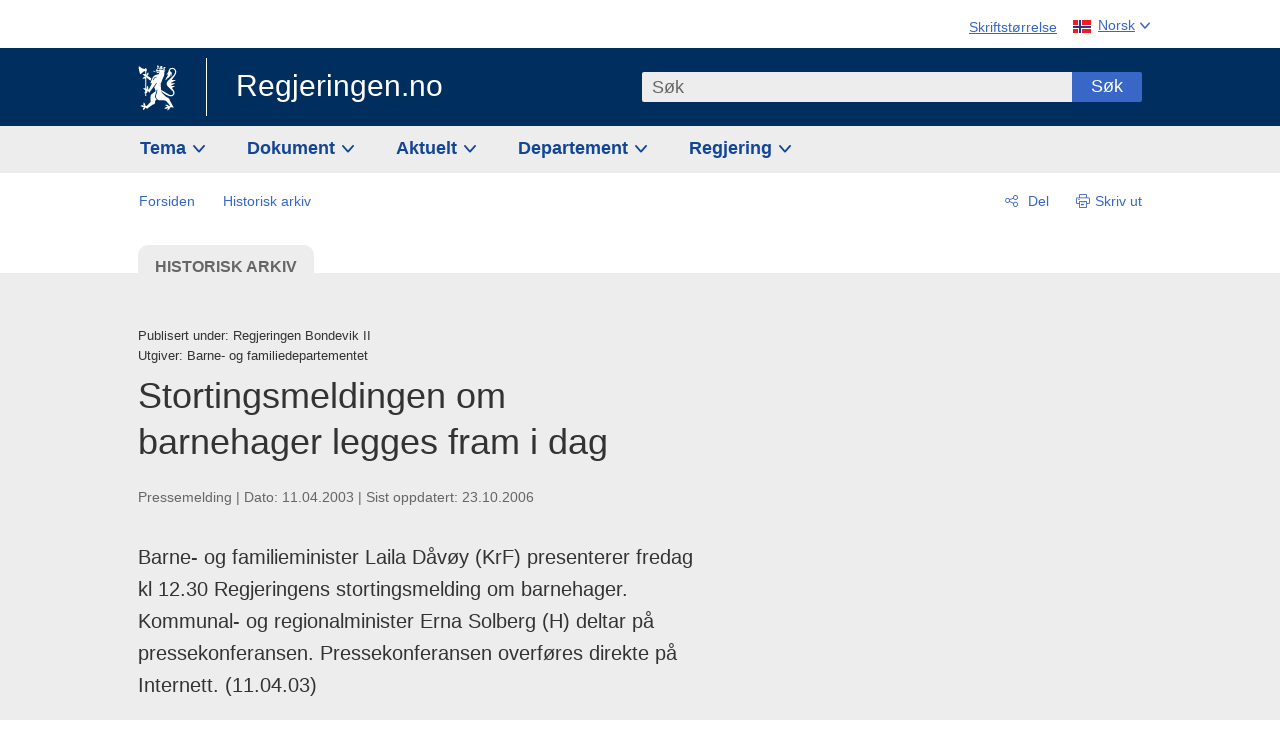

--- FILE ---
content_type: text/css
request_url: https://www.regjeringen.no/dist-web/css/main.css?v=202601141_142425
body_size: 58235
content:
html{box-sizing:border-box}*,:after,:before{box-sizing:inherit}button,html,input,select,textarea{color:#222}body{font-size:1em;line-height:1.4}::-moz-selection{background:#b3d4fc;text-shadow:none}::selection{background:#b3d4fc;text-shadow:none}hr{border:0;border-top:1px solid #ccc;display:block;height:1px;margin:1em 0;padding:0}img{vertical-align:middle}fieldset{border:0}textarea{resize:vertical}.chromeframe{background:#ccc;color:#000;margin:.2em 0;padding:.2em 0}.ir{background-color:transparent;border:0;overflow:hidden}.ir:before{content:"";display:block;height:150%;width:0}.hidden:not(.shown){display:none!important;visibility:hidden}.visuallyhidden{border:0;clip:rect(0 0 0 0);height:1px;margin:-1px;overflow:hidden;padding:0;position:absolute;width:1px}.visuallyhidden.focusable:active,.visuallyhidden.focusable:focus{clip:auto;height:auto;margin:0;overflow:visible;position:static;width:auto}.invisible{visibility:hidden}.clearfix:after,.clearfix:before{content:" ";display:table}.clearfix:after{clear:both}@media print{*{background:transparent!important;box-shadow:none!important;color:#000!important;text-shadow:none!important}a,a:visited{-webkit-text-decoration:underline;text-decoration:underline}a[href]:after{content:" (" attr(href) ")"}abbr[title]:after{content:" (" attr(title) ")"}.ir a:after,a[href^="#"]:after,a[href^="javascript:"]:after{content:""}blockquote,pre{border:1px solid #999;page-break-inside:avoid}thead{display:table-header-group}img,tr{page-break-inside:avoid}img{max-width:100%!important}@page{margin:.5cm}h2,h3,p{orphans:3;widows:3}h2,h3{page-break-after:avoid}}article,aside,details,figcaption,figure,footer,header,hgroup,main,nav,section,summary{display:block}audio,canvas,video{display:inline-block;display:inline;zoom:1}audio:not([controls]){display:none;height:0}[hidden]{display:none}html{background:#fff;color:#000;font-size:100%;-webkit-text-size-adjust:100%;-moz-text-size-adjust:100%;text-size-adjust:100%}button,html,input,select,textarea{font-family:sans-serif}body{margin:0}a:active,a:focus,a:hover{outline:0}.no-js body :not(.skipLink):not(.primaryMenuItem):not(.factbox-toggler):focus,body.keyboard-navigation :not(.skipLink):not(.primaryMenuItem):not(.factbox-toggler):focus{outline:2px solid orange!important;outline-offset:2px;z-index:100}.no-js body .carousel-next,.no-js body .carousel-prev,.no-js body .dep-minister:focus,.no-js body .dep-title:focus,.no-js body select:focus,body.keyboard-navigation .carousel-next,body.keyboard-navigation .carousel-prev,body.keyboard-navigation .dep-minister:focus,body.keyboard-navigation .dep-title:focus,body.keyboard-navigation select:focus{outline-offset:-2px!important}.no-js body .btn-cta:focus,body.keyboard-navigation .btn-cta:focus{outline:none!important}.no-js body .custom-checkbox input[type=checkbox]:focus+label,.no-js body .custom-radio input[type=radio]:focus+label,.no-js body .factbox.is-focused,.no-js body .focus,.no-js body .form-area-checkbox input[type=checkbox]:focus+input+label,.no-js body .form-area-radio input[type=radio]:focus+label,.no-js body .page-survey .option input[type=radio]:focus+label,.no-js body .timeline-wrapper .timeline-event.is-focused,body.keyboard-navigation .custom-checkbox input[type=checkbox]:focus+label,body.keyboard-navigation .custom-radio input[type=radio]:focus+label,body.keyboard-navigation .factbox.is-focused,body.keyboard-navigation .focus,body.keyboard-navigation .form-area-checkbox input[type=checkbox]:focus+input+label,body.keyboard-navigation .form-area-radio input[type=radio]:focus+label,body.keyboard-navigation .page-survey .option input[type=radio]:focus+label,body.keyboard-navigation .timeline-wrapper .timeline-event.is-focused{outline:2px solid orange!important}.no-js body .logo a:focus,body.keyboard-navigation .logo a:focus{outline-offset:5px!important}h1{font-size:2em;margin:.67em 0}h2{font-size:1.5em;margin:.83em 0}h3{font-size:1.17em;margin:1em 0}h4{font-size:1em;margin:1.33em 0}h5{font-size:.83em;margin:1.67em 0}h6{font-size:.67em;margin:2.33em 0}abbr[title]{border-bottom:1px dotted}b,strong{font-weight:700}blockquote{margin:1em 40px}dfn{font-style:italic}hr{box-sizing:content-box;height:0}mark{background:#ff0;color:#000}p,pre{margin:1em 0}code,kbd,pre,samp{font-family:monospace,serif;_font-family:courier new,monospace;font-size:1em}pre{white-space:pre;white-space:pre-wrap;word-wrap:break-word}q{quotes:none}q:after,q:before{content:"";content:none}small{font-size:80%}sub,sup{font-size:75%;line-height:0;position:relative;vertical-align:baseline}sup{top:-.5em}sub{bottom:-.25em}dl,menu,ol,ul{margin:1em 0}dd{margin:0 0 0 40px}menu,ol,ul{padding:0 0 0 20px}nav ol,nav ul{list-style:none;list-style-image:none}img{border:0;-ms-interpolation-mode:bicubic}svg:not(:root){overflow:hidden}figure,form{margin:0}fieldset{border:none;margin:0;padding:0}legend{border:0;margin-left:-7px;padding:0;white-space:normal}button,input,select,textarea{font-size:100%;margin:0;vertical-align:baseline;vertical-align:middle}button,input{line-height:normal}button,select{text-transform:none}button,html input[type=button],input[type=reset],input[type=submit]{-webkit-appearance:button;-moz-appearance:button;appearance:button;cursor:pointer;overflow:visible}.no-js button,.no-js html input[type=button],.no-js input[type=reset],.no-js input[type=submit],button[disabled],html input[disabled]{cursor:default}input[type=checkbox],input[type=radio]{box-sizing:border-box;height:13px;padding:0;width:13px}input[type=search]{-webkit-appearance:textfield;-moz-appearance:textfield;appearance:textfield;box-sizing:content-box}input[type=search]::-webkit-search-cancel-button,input[type=search]::-webkit-search-decoration{-webkit-appearance:none;appearance:none}button::-moz-focus-inner,input::-moz-focus-inner{border:0;padding:0}textarea{overflow:auto;vertical-align:top}table{border-collapse:collapse;border-spacing:0}.pad-top--10{padding-top:10px}.pad-top--20{padding-top:20px}.pad-top--30{padding-top:30px}.pad-top--40{padding-top:40px}@font-face{font-display:swap;font-family:regjeringen-icons;font-style:normal;font-weight:400;src:url(/dist-web/fonts/regjeringen-icons.eot?v=94999);src:url(/dist-web/fonts/regjeringen-icons.eot?#iefix&v=94999) format("embedded-opentype"),url(/dist-web/fonts/regjeringen-icons.ttf?v=94999) format("truetype"),url(/dist-web/fonts/regjeringen-icons.woff?v=94999) format("woff"),url(/dist-web/fonts/regjeringen-icons.svg?v=94999#regjeringen-icons) format("svg")}html{font-family:small}body:after{content:"small";display:none}@media screen and (min-width:500px){html{font-family:medium}body:after{content:"medium"}}@media screen and (min-width:500px)and (max-width:768px){html{font-family:medium mobile}body:after{content:"medium mobile"}}@media screen and (min-width:500px)and (min-width:769px){html{font-family:medium desktop}body:after{content:"medium desktop"}}@media screen and (min-width:900px){html{font-family:large}body:after{content:"large"}}*{-webkit-text-size-adjust:none;-moz-text-size-adjust:none;text-size-adjust:none}::input-placeholder{color:#666;font-weight:400}:placeholder{color:#666;font-weight:400}::-moz-placeholder{color:#666;font-weight:400}::placeholder{color:#666;font-weight:400}:input-placeholder{color:#666;font-weight:400}body{font-family:-apple-system,Lucida Grande,Open Sans,sans-serif}.mainContentArea{color:#333}.mainContentArea .content-owner-dep,.mainContentArea h1,.mainContentArea h2,.mainContentArea h3{word-break:break-word}.mainContentArea h1,.mainContentArea h2,.mainContentArea h3,.mainContentArea h4,.mainContentArea h5,.mainContentArea h6{margin:0;padding:0}.mainContentArea h1 a,.mainContentArea h2 a,.mainContentArea h3 a,.mainContentArea h4 a,.mainContentArea h5 a,.mainContentArea h6 a{-webkit-text-decoration:none;text-decoration:none}.mainContentArea h1{font-size:36px;font-weight:400;line-height:46px}@media screen and (max-width:768px){.mainContentArea h1{font-size:36px;line-height:46px;margin-top:24px}}@media screen and (max-width:499px){.mainContentArea h1{font-size:24px;line-height:30px;margin-top:24px}}@media screen and (min-width:500px){.mainContentArea h1{-webkit-font-smoothing:antialiased!important;-moz-osx-font-smoothing:grayscale}}.mainContentArea h1 .baseperson-title,.mainContentArea h1 .minister-title{display:block}.mainContentArea h2,.mainContentArea h3{-webkit-font-smoothing:antialiased!important;-moz-osx-font-smoothing:grayscale}.content-section .mainContentArea h3,.mainContentArea .content-section h3,.mainContentArea .h2,.mainContentArea h2{font-size:22px;font-weight:600;line-height:28px;margin-top:2.5rem}.content-section .mainContentArea h3+p,.mainContentArea .content-section h3+p,.mainContentArea .h2+p,.mainContentArea h2+p{margin-top:.75rem;padding-top:0}.content-section .mainContentArea h3 a:hover,.mainContentArea .content-section h3 a:hover,.mainContentArea .h2 a:hover,.mainContentArea h2 a:hover{-webkit-text-decoration:underline;text-decoration:underline}.mainContentArea .h3,.mainContentArea h3{font-size:18px;font-weight:600;line-height:21px;margin-top:2.5rem}.mainContentArea h2+h3{margin-top:.75rem}.mainContentArea .h3+p{margin-top:.75rem;padding-top:0}.mainContentArea h4{font-size:16px;font-weight:600;line-height:19px;margin-top:2.5rem}.mainContentArea h5{font-size:15px;font-weight:600;margin-top:2.5rem}.mainContentArea h6{font-size:14px;font-weight:700;margin-top:2.5rem}.mainContentArea .h3 a:hover,.mainContentArea h3 a:hover,.mainContentArea h4 a:hover,.mainContentArea h5 a:hover{-webkit-text-decoration:underline;text-decoration:underline}.mainContentArea .content-section-title{font-size:16px;margin-bottom:8px}.mainContentArea p.content-section-title{font-weight:700;padding-top:0}.mainContentArea [class*=content-col-] .subtitle+h2,.mainContentArea [class*=content-col-] .subtitle+h3,.mainContentArea [class*=content-col-] h2:first-child,.mainContentArea [class*=content-col-] h3:first-child,.mainContentArea [class*=content-col-] h4:first-child,.mainContentArea [class*=content-col-] h5:first-child,.mainContentArea [class*=content-col-] h6:first-child{margin-top:0}.mainContentArea dd,.mainContentArea ol,.mainContentArea p,.mainContentArea table,.mainContentArea ul{font-weight:400}.mainContentArea p{font-size:16px;line-height:24px;margin:0;padding:1.25rem 0 0}.mainContentArea p a:not(.btn){font-weight:400}.mainContentArea p.read-more{margin-top:1.25rem;padding-top:0}.mainContentArea p.read-more a{font-weight:600}.mainContentArea li{margin-bottom:.25rem}.mainContentArea dl{font-size:16px}.mainContentArea dl.def-list-cols{overflow:auto}.mainContentArea dl.def-list-cols:after{clear:both;content:"";display:table}@media screen and (min-width:500px){.mainContentArea dl.def-list-cols{display:grid;grid-template-columns:60% 1fr}}.mainContentArea dl.def-list-cols dt{font-weight:600}@media screen and (min-width:500px){.mainContentArea dl.def-list-cols dt{margin:0;white-space:normal}}.mainContentArea dl.def-list-cols dd{margin-left:0}@media screen and (max-width:499px){.mainContentArea dl.def-list-cols dd+dt{margin-top:1em}}@media screen and (min-width:500px){.mainContentArea dl.def-list-cols dd{align-self:end;margin:0;padding:0}.mainContentArea dl.def-list-cols dd,.mainContentArea dl.def-list-cols dt{float:left}.mainContentArea dl.def-list-cols dt{clear:left;margin-bottom:5px;margin-right:2%}.mainContentArea dl.def-list-cols dd{margin-bottom:5px}}.mainContentArea dl.def-list-inline:after{clear:both;content:"";display:table}.mainContentArea dl.def-list-inline dd,.mainContentArea dl.def-list-inline dt{display:inline}.mainContentArea dl.def-list-inline dt{font-weight:600}@media screen and (max-width:499px){.mainContentArea dl.def-list-inline dt{display:block}}.mainContentArea dl.def-list-inline dd{margin-left:0}.mainContentArea dl.def-list-inline dd:not(:last-child):after{content:"";display:block;margin-bottom:5px}@media screen and (max-width:499px){.mainContentArea dl.def-list-inline dd+dt{margin-top:1em}}.mainContentArea .article-info:first-child{padding-top:0}.mainContentArea .header .content-owner-dep+h1{margin-top:0}.mainContentArea .longdoc-content h1{font-size:26px;font-weight:600;line-height:1.25}h1+.subheader{font-size:18px;font-weight:700;padding-top:.75rem}.listItemSubHeader{font-size:18px;font-weight:600;line-height:24px}.nav-title{left:-999em;position:absolute}.font-italic{font-style:italic}.font-weight-bold{font-weight:700}h3.edition{font-size:16px;margin-top:2rem!important}#ch1_p3{margin-bottom:.25rem}@page{margin:2cm}@media print{#cookie-bar,#epi-quickNavigator,.btn-find-document,.filters,.horing-cta,.hygieneMenuWrapper,.limit,.limit-calendar,.longdoc-download-area,.mobileMenuContainer,.page-horing .btn-cta,.pagination,.read-more,.reset-search,.searchWrap{display:none!important}.pageHeaderUpper{margin-bottom:1cm}main a{word-wrap:break-word;color:#3867c8!important}main a:after{color:#000;content:" (" attr(href) ")";font-size:12px;-webkit-text-decoration:none!important;text-decoration:none!important}main a h2:after,main a h3:after,main a h4:after,main a h5:after{display:block}main a[href^="http://"]:after{content:" (" attr(href) ")";font-size:12px}main a[href^="/"]:after{content:" (http://www.regjeringen.no" attr(href) ")"}main a[href^="#"]:after{display:none}main a[href^="http://"]:after,main a[href^="https://"]:after{content:" (" attr(href) ")"}main a[href^=""]:empty:after{display:none}main blockquote,main p,main pre,main table{page-break-inside:avoid}h1,h2,h3,h4,h5{page-break-after:avoid}h1 a:after,h2 a:after,h3 a:after,h4 a:after,h5 a:after{display:block}h2,h3,h4,h5,p{orphans:3;widows:3}.logo{padding-left:2.2cm;position:relative}.logo:before{border-right:1px solid #000;content:"";display:block;font-family:regjeringen-icons;font-size:1.2cm;left:0;padding-left:.3cm;padding-right:.5cm;position:absolute;top:0}.logo a{color:#000;display:inline-block;margin-top:.35cm;padding-left:.5cm;padding-top:0;padding:0 0 0 100px!important;position:relative;top:10px}[class$=-owner-dep]{margin-top:2.5rem}[class$=-owner-dep] a{color:#000!important}[class$=-owner-dep] a:after{display:none}.historic-label p span{margin-left:3px!important}.page-survey{display:none!important}.article-sidebar{padding-top:1cm}.article{margin-bottom:0!important}.topiclist li a{border:1px solid #000;color:#000!important}.topiclist li a:after{display:none}.expand-list{padding:0}.expand-list h2,.expand-list h3{padding:0!important}.expand-list h2:after,.expand-list h3:after{display:none}.vertical-timeline>h2 span{background-color:#fff!important;border:1px solid}.vertical-timeline .current{border:1px solid}.vertical-timeline li{padding:0}.vertical-timeline li>div:before{border:1px solid #000}.btn{border:1px solid}.eos-sakstrinn ol li:before{border:1px solid #000;color:#000}.eos-facts{border:1px solid}.content-news h2 a:after,.content-news h2 img,.content-news h3 a:after,.content-news h3 img{display:block}.content-news .btn-topic-more,.webBroadcastBlock.defaultview a p,.webBroadcastBlock.defaultview a:after{display:none}.webBroadcastBlock.defaultview .media-banner-live,.webBroadcastBlock.defaultview .media-banner-nett-tv,.webBroadcastBlock.defaultview .media-banner-upcoming{height:30px!important;padding:0 15px!important;top:30px!important}.content-owner-dep{display:none}.media-banner .media-banner-live,.media-banner .media-banner-nett-tv,.media-banner .media-banner-upcoming{color:#fff!important;-webkit-print-color-adjust:exact;print-color-adjust:exact}.media-banner .media-banner-nett-tv{background-color:#002e5e!important}.media-banner .media-banner-live{background-color:#bc3345!important}.media-banner .media-banner-upcoming{background-color:#0f6653!important}.content-row .content-col-1,.content-row .content-col-2,.content-row .content-col-3{margin:0;padding-bottom:2.5rem}.to-top-of-page{display:none}.page-footer{border-top:1px solid #000;padding-top:.5cm}.page-footer .wrapper{padding:0!important}.page-footer .logo{position:relative}.page-footer .logo:before{border-right:1px solid #000;content:"";display:block;font-family:regjeringen-icons;font-size:1.2cm;left:0;padding-left:.3cm;padding-right:.5cm;position:absolute;top:0}.page-footer .logo a{color:#000;display:inline-block;margin-top:.55cm;padding-left:.5cm;padding-top:0;position:relative;top:-5px}.page-footer a{color:#000}.page-footer a:after{display:none}.page-footer .col{clear:both;display:block;padding-top:0!important}.page-footer .col:nth-child(2){display:none}.page-footer .col:nth-child(3){padding-left:.5cm}.content-useful-links{padding:0!important}.content-useful-links .useful-linklist{margin:0;padding:0}.content-useful-links .useful-linklist li{margin:0!important;padding:0!important}.content-useful-links .useful-linklist a{margin:0;padding:0}.content-useful-links .useful-linklist .text:after{display:none}.content-useful-links:last-child{margin-bottom:2.5rem}.event-list{border-left:none}.event-list .event-description{height:auto!important;overflow:visible}.event-list .event-description .readmore,.event-list .event-description:after,.event-share,.page-departement .btn-find-document,.page-departement .content-ministry-contact,.page-departement .read-more{display:none}.page-departement .minister{clear:none;display:block;float:left;width:50%}.page-departement .minister img{clear:none;float:left;margin-right:10px}.page-departement .minister a:after{display:none}.hearing-answer{margin-bottom:2rem;margin-top:2rem}.hearing-answer .toggle-hearing-answered{display:none}.hearing-answer ol{list-style:none;margin:0;padding-left:0}.hearing-answer .hearing-question-group{padding:0!important}.hearing-answer .hearing-question-group-title{padding-left:0}.hearing-answer .hearing-question{margin:10px 0 0;padding:0 0 0 20px}.hearing-answer .hearing-question-title{font-weight:600}.hearing-answer .hearing-question-comment{margin-top:20px}.hearing-answer .hearing-question-comment *{padding-top:0}.hearing-answer .not-answered{display:block;font-style:italic}.hearing-answer .not-answered .hearing-question-group-title{font-style:normal}.slideshow-container .next,.slideshow-container .numbertext,.slideshow-container .prev{display:none}.MainCaseContent .bg-gray{display:inline}.MainCaseContent .bg-gray .wrapper{display:inline-block;padding-bottom:5px}.MainCaseContent .bg-gray .wrapper .title{width:100%}#w3c-validate-btn{display:none}}table{border:none;margin-bottom:0;margin-top:30px;min-width:100%}table caption,table th{text-align:left}table caption{font-size:18px;font-weight:700;padding-bottom:10px}table td,table th{border:none;border-bottom:1px solid #ededed;font-size:14px;padding:.25rem 8px .25rem 15px;vertical-align:top}table td th:first-child,table th th:first-child{padding-left:0}table td.right,table td[align=right],table th.right,table th[align=right]{text-align:right}table td[align=center],table th[align=center]{text-align:center}table td.bottom,table td[valign=bottom],table th.bottom,table th[valign=bottom]{vertical-align:bottom}table td.sum,table th.sum{font-weight:700}table td p,table th p{font-size:inherit!important;line-height:inherit!important}table td p:first-child,table th p:first-child{padding-top:0}table td img,table th img{max-width:none}table td .footnote,table th .footnote{font-size:75%;position:relative;top:-5px}table tr[align=right] td,table tr[align=right] th{text-align:right}table tr[align=center] td,table tr[align=center] th{text-align:center}table tr.sum td,table tr.sum th{font-weight:700}table th{border-bottom:2px solid #ededed;font-weight:400}table tr:first-child th,table tr:first-child th p{font-weight:700}@media screen and (max-width:499px){table td{font-weight:400}}table.table-sortable{border-bottom:2px solid #ededed}table.table-sortable th{text-align:left}table.table-sortable td{padding-bottom:2.5rem;padding-top:1.25rem}table.table-grid td:first-child,table.table-grid th:first-child,table.table-zebra td:first-child,table.table-zebra th:first-child{border-left:none}table.table-grid td.sum,table.table-grid th.sum,table.table-grid tr.sum td,table.table-grid tr.sum th,table.table-zebra td.sum,table.table-zebra th.sum,table.table-zebra tr.sum td,table.table-zebra tr.sum th{padding-bottom:.75rem;padding-top:.75rem}table.table-grid th,table.table-zebra th{border-left:1px solid #fff}table.table-grid td,table.table-zebra td{border-left:1px solid #ededed}table.table-grid,table.table-grid td.sum,table.table-grid th.sum{border-bottom:.25rem solid #ededed}table.table-grid tr:first-child th{border-bottom:.25rem solid #ededed;font-weight:700}table.table-grid tr:first-child td{border-top:.25rem solid #ededed}table.table-grid tr.sum td,table.table-grid tr.sum th{border-bottom:.25rem solid #ededed}table.table-grid thead+tbody tr:first-child td{border-top:none}table.table-zebra{border-bottom:.25rem solid #ededed}table.table-zebra tr:first-child{border-top:.25rem solid #ededed}table.table-zebra tr:nth-child(2n) td{background-color:#ededed}table.table-zebra td,table.table-zebra th{border-bottom:none}table.table-zebra td:first-child,table.table-zebra th:first-child{padding-left:15px}a,a:link{color:#3867c8}a:focus,a:hover{color:#bc3345}a:focus{-webkit-text-decoration:underline;text-decoration:underline}main:focus{outline:none}.content-grid-row{margin-bottom:1.25rem}.content-grid-row .content-grid-row{margin-bottom:0}@media screen and (max-width:699px){.content-grid-row [class*=content-col-]+[class*=content-col-]{margin-top:2rem}}@media screen and (min-width:700px){.content-grid-row{display:flex;flex:0 1 auto;flex-flow:row wrap;justify-content:flex-start;margin-left:-1.554%;margin-right:-1.554%}.content-grid-row [class*=content-col-]{margin-bottom:1.75rem;margin-left:1.554%;margin-right:1.554%}.content-grid-row iframe,.content-grid-row img{outline:1px solid #ededed}.content-grid-row .content-col-1{flex:0 0 30.225%}.content-grid-row .content-col-2{flex:0 0 63.558%}.content-grid-row .content-col-2 .content-col-1{flex:0 0 46.892%}.content-grid-row .content-col-2 .content-col-2{flex:0 0 100%}.content-grid-row .content-col-3{flex:0 0 96.892%}.content-grid-row .content-col-50{flex:0 0 46.892%}}@media screen and (min-width:900px){.content-grid-row.space-below{margin-bottom:2.5rem}}.content-grid-row img{max-width:100%;width:100%}.content-row{margin-left:auto;margin-right:auto;max-width:1044px}.content-row:after{clear:both;content:"";display:table}.content-row{clear:both;margin-bottom:1.25rem}.content-row.fullwidth{max-width:100%}.content-row.space-above{margin-top:2.5rem}@media screen and (min-width:700px){.content-row .content-boxes{display:flex;flex-flow:row wrap}.content-row .content-boxes .content-box:nth-child(n+4){margin-top:2.85714%}.content-row .content-boxes .content-box:nth-child(3n){margin-right:0}}@media screen and (min-width:900px){.content-row{margin-bottom:3rem}}.content-row .content-row{margin-bottom:0}.content-row>h2,.content-row>h3,.content-row>h4,.content-row>h5{margin-bottom:1.25rem}.content-row>h2:first-child{font-size:16px;margin-bottom:1.25rem;margin-top:0}.content-row.border-top{margin-top:2.5rem;padding-top:2.5rem;position:relative}.content-row.border-top:before{background-color:#c8c8c8;content:"";height:2px;left:0;position:absolute;right:0;top:0}@media screen and (min-width:1100px){.content-row.border-top:before{left:-45px;right:-45px}}.content-row.border-top.no-margin-top{margin-top:0}.content-row.header-row{margin-bottom:0}@media screen and (min-width:769px){.content-row.header-row{margin-top:50px}}.page-departementlist .content-row.header-row{margin-bottom:20px}.content-row.ingress-row{margin-bottom:2.5rem}.content-row .content-col-last{left:-999em;position:absolute;width:1px}@media screen and (max-width:699px){.content-row .content-section,.content-row .content-section.content-useful-links{margin-top:0}.content-row .content-section.content-current:first-child{margin-top:2.5rem}}@media screen and (min-width:700px){.content-row .content-section:first-child{margin-top:0}.content-row [class*=pull-],.content-row [class*=push-]{position:relative}.content-row [class^=content-col-]{min-height:1px}.content-row .content-col-1{display:block;float:left;margin-right:2.8571428571%;width:31.4285714286%}.content-row .content-col-1:last-child{margin-right:0}.content-row .content-col-1.push-1{left:34.28571%}.content-row .content-col-1.pull-1{left:-34.28571%}.content-row .content-col-1.push-2{left:68.57143%}.content-row .content-col-1.pull-2{left:-68.57143%}.content-row .content-col-2{display:block;float:left;margin-right:2.8571428571%;width:65.7142857143%}.content-row .content-col-2:last-child{margin-right:0}.content-row .content-col-2.push-1{left:34.28571%}.content-row .content-col-2.pull-1{left:-34.28571%}.content-row .content-col-2 .content-col-1{display:block;float:left;margin-right:4.347826087%;width:47.8260869565%}.content-row .content-col-2 .content-col-1:last-child{margin-right:0}.content-row .content-col-2.article>*{display:block;float:left;margin-right:4.347826087%;width:86.9565217391%}.content-row .content-col-2.article>:last-child{margin-right:0}.content-row .content-col-3{display:block;float:left;margin-right:2.8571428571%;width:100%}.content-row .content-col-3:last-child{margin-right:0}.content-row .frontpage-col-1{display:block;float:left;margin-right:2.8571428571%;width:22.8571428571%}.content-row .frontpage-col-1:last-child{margin-right:0}.content-row .frontpage-col-2{display:block;float:left;margin-right:2.8571428571%;width:74.2857142857%}.content-row .frontpage-col-2:last-child{margin-right:0}}@media screen and (max-width:699px){.content-row [class*=content-col-]+[class*=content-col-]{margin-top:2.5rem}.content-row [class*=content-col-]+[class*=content-col-].content-useful-links{margin-top:0}.content-row [class*=content-col-]+[class*=content-col-].content-box{margin-top:20px}.content-row .regjeringen-find-btns[class*=content-col-]+[class*=content-col-]{margin-top:.75rem}}.content-row:first-child>[class*=content-col-],.content-row:first-child>[class*=frontpage-col-]{margin-top:0}.content-row img{max-width:100%;outline:1px solid #ededed}.content-row .spacingXXSmall{margin-bottom:.25rem}.content-row .spacingXSmall{margin-bottom:.75rem}.content-row .spacingSmall{margin-bottom:1.25rem}.content-row .spacingMedium{margin-bottom:2.5rem}.content-row .spacingLarge{margin-bottom:3.75rem}.content-row .spacingXLarge{margin-bottom:5rem}.content-row .spacingXXLarge{margin-bottom:6.25rem}.content-row .topspacingXXSmall{margin-top:.25rem}.content-row .topspacingXSmall{margin-top:.75rem}.content-row .topspacingSmall{margin-top:1.25rem}.content-row .topspacingMedium{margin-top:2.5rem}.content-row .topspacingLarge{margin-top:3.75rem}.content-row .topspacingXLarge{margin-top:5rem}.content-row .topspacingXXLarge{margin-top:6.25rem}@media screen and (min-width:700px){.page-frontpage-fullwidth .mainContentArea>.content-row:not(.fullwidth){padding-left:20px;padding-right:20px}}.page-frontpage-fullwidth .mainContentArea>.content-row.fullwidth{max-width:100%}.topspacingXXSmall{margin-top:.25rem}.mainContentArea{padding-left:20px;padding-right:20px}.mainContentArea:after{clear:both;content:"";display:table}.mainContentArea{margin-left:auto;margin-right:auto;max-width:1044px}@media screen and (max-width:499px){.mainContentArea{margin-top:0;padding-left:10px;padding-right:10px}}@media screen and (max-width:768px){.mainContentArea{padding-top:2rem}}.mainContentArea.fullwidth,.page-frontpage-fullwidth .mainContentArea{max-width:100%}.mainContentArea:focus{outline:none}.mainContentArea .contentArea{display:block;float:left;margin-right:2.8571428571%;width:65.7142857143%}.mainContentArea .contentArea:last-child{margin-right:0}.mainContentArea .contentArea{margin-bottom:20px;padding:0}@media screen and (max-width:899px){.mainContentArea .contentArea{display:table-cell;width:100%}}.mainContentArea .sideBar{display:block;float:left;margin-right:2.8571428571%;width:31.4285714286%}.mainContentArea .sideBar:last-child{margin-right:0}.mainContentArea .sideBar{margin-bottom:20px}@media screen and (max-width:899px){.mainContentArea .sideBar{display:table-cell;width:100%}}@media only screen and (min-width:699px){.mainContentArea .hide-for-tablet-and-up{display:none!important}}.mainContentArea p strong a{font-weight:700!important}.mainContentArea ol li strong{font-weight:700}.mainContentArea ol li em{font-style:italic}@media screen and (min-width:769px){.hide-for-desktop{display:none!important}}@media screen and (max-width:499px){.hide-for-mobile{display:none!important}}@media only screen and (max-width:768px){.hide-sub-for-mobile{display:none!important}}.no-padding-bottom{padding-bottom:0!important}.no-margin-top{margin-top:0!important}.content-row.ministry-row{margin-bottom:20px}@media screen and (min-width:700px){.content-row.ministry-row{margin-bottom:40px}}.ministry-box{background-color:#ededed;padding:20px}@media screen and (min-width:769px){.ministry-box{padding:40px}}.ministry-box .department-header{margin-left:0;width:auto}.ministry-box .department-header img{outline:none}.ministry-box .content-ministry-social .socialmedia_linklist-label{display:block;font-size:16px;margin-right:10px;margin-top:17px;padding:0}@media screen and (min-width:700px){.ministry-box .content-ministry-social .socialmedia_linklist-label{float:left;margin-top:7px}}.ministry-box .content-ministry-social .socialmedia_linklist{margin-bottom:0;margin-top:0}@media screen and (min-width:700px){.ministry-box .content-ministry-social .socialmedia_linklist{margin-top:20px}}.content-header .content-header-subtitle{color:#333;font-size:14px;margin-bottom:0;margin-top:0;padding:0;text-transform:uppercase}.content-header .content-header-subtitle a:not(:last-child):after{color:#666;content:"";display:inline-block;font-family:regjeringen-icons;font-size:7px;line-height:18px;margin-right:3px;padding-left:6px;position:relative;top:-2px}.content-published{color:#333;font-size:18px;font-weight:400;line-height:24px;margin:.75rem 0}.content-owner-dep{border-left:1px solid #666;margin-bottom:1.25rem;padding:0 0 20px 24px}@media screen and (max-width:699px){.content-owner-dep{display:none}}.content-owner-dep a{color:#666;font-size:19px;-webkit-text-decoration:none;text-decoration:none}.content-intro,.content-owner-dep div{padding-top:20px}.content-intro{font-size:20px;font-weight:400;line-height:30px}@media screen and (min-width:900px){.content-intro{margin-top:0!important}}.content-intro p{font-size:18px;font-weight:400;padding-top:0}@media screen and (min-width:700px){.department-header .content-intro{float:left;width:70%}}.content-intro-current h3,.content-intro-topics h3{font-size:16px;margin-bottom:0}.content-intro-current h3+ul,.content-intro-topics h3+ul{margin-top:5px}.content-intro-topics .topiclist li a{white-space:pre}@media screen and (min-width:900px){.content-intro-topics{margin-top:0!important}}.content-intro-topics h2{font-size:16px;margin-bottom:.75rem;margin-left:0;margin-top:0}.content-intro-topics ul,.content-intro-topics ul.topiclist{padding-left:0}.content-intro-topics ul li,.content-intro-topics ul.topiclist li{margin-top:5px}.content-intro-topics .link-list__item--active a,.content-intro-topics .link-list__item--active:before{color:#000}@media screen and (max-width:1044px){.content-intro-topics.no-margins{margin-bottom:0;margin-top:0}}.content-ministry-contact{float:left;padding-top:20px}.content-ministry-contact .pointer-link{padding:0}.content-ministry-contact .pointer-link a{display:inline-block;font-size:14px;font-weight:600;padding-left:1.3em;-webkit-text-decoration:none;text-decoration:none;text-indent:-1.3em}.content-ministry-contact .pointer-link a:before{content:"";font-family:regjeringen-icons;font-size:16px;left:-3px;line-height:16px;position:relative;top:1px}.content-ministry:after{clear:both;content:"";display:table}.content-ministry{border-bottom:1px solid #666;margin-left:auto;margin-right:auto;max-width:1044px;padding-bottom:20px}.content-ministry .content-ministry-about{display:table-cell;width:33.3333333333%}@media screen and (min-width:769px){.content-ministry{border-bottom:none}}.content-baseperson-persons{clear:both;margin-top:1.25rem}@media screen and (min-width:700px){.content-baseperson-persons{align-items:flex-start;display:flex}}.page-departement .content-baseperson-persons{overflow:hidden}.page-section .content-baseperson-persons{margin-bottom:1.25rem}.content-baseperson-persons .baseperson:after,.content-baseperson-persons .minister:after{clear:both;content:"";display:table}.content-baseperson-persons .baseperson,.content-baseperson-persons .minister{display:inline-flex;margin-top:1.25rem}@media screen and (min-width:700px){.content-baseperson-persons .baseperson,.content-baseperson-persons .minister{margin-right:30px;max-width:50%}.content-baseperson-persons .baseperson:last-child,.content-baseperson-persons .minister:last-child{margin-right:0}.content-baseperson-persons .baseperson.baseperson-wide,.content-baseperson-persons .baseperson.minister-wide,.content-baseperson-persons .minister.baseperson-wide,.content-baseperson-persons .minister.minister-wide{max-width:100%}}.content-baseperson-persons .baseperson.baseperson-wide .baseperson-portrait,.content-baseperson-persons .baseperson.minister-wide .minister-portrait,.content-baseperson-persons .minister.baseperson-wide .baseperson-portrait,.content-baseperson-persons .minister.minister-wide .minister-portrait{min-width:100px}@media screen and (min-width:700px){.content-baseperson-persons .baseperson.baseperson-wide .baseperson-portrait,.content-baseperson-persons .baseperson.minister-wide .minister-portrait,.content-baseperson-persons .minister.baseperson-wide .baseperson-portrait,.content-baseperson-persons .minister.minister-wide .minister-portrait{min-width:165px}}.content-baseperson-persons .baseperson .baseperson-text,.content-baseperson-persons .baseperson .minister-text,.content-baseperson-persons .minister .baseperson-text,.content-baseperson-persons .minister .minister-text{align-content:stretch;display:flex;flex-direction:column;max-width:470px}.content-baseperson-persons .baseperson .baseperson-text .baseperson-text-title,.content-baseperson-persons .baseperson .baseperson-text .minister-text-title,.content-baseperson-persons .baseperson .minister-text .baseperson-text-title,.content-baseperson-persons .baseperson .minister-text .minister-text-title,.content-baseperson-persons .minister .baseperson-text .baseperson-text-title,.content-baseperson-persons .minister .baseperson-text .minister-text-title,.content-baseperson-persons .minister .minister-text .baseperson-text-title,.content-baseperson-persons .minister .minister-text .minister-text-title{margin-top:0}.content-baseperson-persons .baseperson .baseperson-text .baseperson-text-title a,.content-baseperson-persons .baseperson .baseperson-text .minister-text-title a,.content-baseperson-persons .baseperson .minister-text .baseperson-text-title a,.content-baseperson-persons .baseperson .minister-text .minister-text-title a,.content-baseperson-persons .minister .baseperson-text .baseperson-text-title a,.content-baseperson-persons .minister .baseperson-text .minister-text-title a,.content-baseperson-persons .minister .minister-text .baseperson-text-title a,.content-baseperson-persons .minister .minister-text .minister-text-title a{display:block}.content-baseperson-persons .baseperson .baseperson-text .baseperson-text-upper,.content-baseperson-persons .baseperson .baseperson-text .minister-text-upper,.content-baseperson-persons .baseperson .minister-text .baseperson-text-upper,.content-baseperson-persons .baseperson .minister-text .minister-text-upper,.content-baseperson-persons .minister .baseperson-text .baseperson-text-upper,.content-baseperson-persons .minister .baseperson-text .minister-text-upper,.content-baseperson-persons .minister .minister-text .baseperson-text-upper,.content-baseperson-persons .minister .minister-text .minister-text-upper{align-items:flex-start;flex-grow:3}.content-baseperson-persons .baseperson .baseperson-text .baseperson-text-upper>:first-child,.content-baseperson-persons .baseperson .baseperson-text .minister-text-upper>:first-child,.content-baseperson-persons .baseperson .minister-text .baseperson-text-upper>:first-child,.content-baseperson-persons .baseperson .minister-text .minister-text-upper>:first-child,.content-baseperson-persons .minister .baseperson-text .baseperson-text-upper>:first-child,.content-baseperson-persons .minister .baseperson-text .minister-text-upper>:first-child,.content-baseperson-persons .minister .minister-text .baseperson-text-upper>:first-child,.content-baseperson-persons .minister .minister-text .minister-text-upper>:first-child{padding-top:0}.content-baseperson-persons .baseperson .baseperson-text .baseperson-text-lower,.content-baseperson-persons .baseperson .baseperson-text .minister-text-lower,.content-baseperson-persons .baseperson .minister-text .baseperson-text-lower,.content-baseperson-persons .baseperson .minister-text .minister-text-lower,.content-baseperson-persons .minister .baseperson-text .baseperson-text-lower,.content-baseperson-persons .minister .baseperson-text .minister-text-lower,.content-baseperson-persons .minister .minister-text .baseperson-text-lower,.content-baseperson-persons .minister .minister-text .minister-text-lower{align-items:flex-end;flex-grow:1}.content-baseperson-persons .baseperson-portrait,.content-baseperson-persons .minister-portrait{float:left;margin:0 20px 0 0;max-width:100px}.content-baseperson-persons .baseperson-portrait .read-more+.read-more,.content-baseperson-persons .minister-portrait .read-more+.read-more{margin-top:0}.content-baseperson-persons .read-more{padding-left:10px;text-align:left;text-indent:-18px}.content-baseperson-persons .read-more+.read-more{line-height:1rem;margin-top:.25rem!important}.content-baseperson-persons .read-more a:before{content:"";font-family:regjeringen-icons;font-size:12px;padding-right:2px;position:relative}.content-baseperson-persons .read-more a:after{display:none}.content-baseperson-persons .other-political{font-size:14px;font-weight:600;line-height:inherit}.content-baseperson-persons .other-political a{-webkit-text-decoration:none;text-decoration:none}.content-baseperson-persons .title-ministry{color:#333;display:block;font-size:14px;font-weight:400;line-height:18px;margin-top:5px}.content-baseperson-persons .title-minister{display:block}@media screen and (max-width:499px){.content-baseperson-persons .title-minister{font-size:18px}}.mainContentArea .job-position{color:#767676;font-size:14px;font-weight:400}.mainContentArea .job-name{padding-top:0}.mainContentArea .job-name:first-child{padding-top:1.25rem}.mainContentArea .content-header .job-position{color:#767676;font-size:16px;font-weight:600;padding-top:.75rem}@media screen and (min-width:900px){.page-departement .minister-portrait-wrap{float:left}}@media screen and (min-width:700px){.page-management .minister-portrait-wrap,.page-section .minister-portrait-wrap{float:left}}.minister-portrait-wrap .minister-portrait{margin-top:1.25rem}.minister-portrait{font-size:14px;margin-bottom:10px}.department-header .minister-portrait{margin-bottom:0}@media screen and (min-width:900px){.page-departement .minister-portrait{clear:left;float:left}}@media screen and (min-width:700px){.page-management .minister-portrait,.page-section .minister-portrait{clear:left;float:left}}.department-info-box-intro .minister-portrait.right{float:right}.content-news{font-size:14px;position:relative}.content-news .date{color:#545454}.content-news .link-list .date{display:block;padding-left:1.3em}.content-news .link-list .type-date{color:#767676;display:block;padding-left:1.3em;text-indent:-1.3em}.content-news .link-list .type-date span+span:before{border-left:2px solid #ababab;content:"";font-size:12px;margin-left:2px;margin-right:5px}.content-news .link-list li{margin-bottom:1rem;padding-left:0}.content-news .link-list li a:before,.content-news .link-list li:before{display:none!important}.content-news .department-type-date{color:#757575;margin-bottom:0}.content-news .department-type-date span:not(:first-child){border-left:1px solid #757575;margin-left:10px;padding-left:10px}.content-news h2{margin-top:0}.content-news a+.subtitle,.content-news a+.title,.content-news a+h2,.content-news div.webBroadcastBlock+.subtitle,.content-news div.webBroadcastBlock+.title,.content-news div.webBroadcastBlock+h2{margin-top:10px}.department-contact,.department-regelverk,.department-ressurser{margin-bottom:10px}.department-contact p,.department-regelverk p,.department-ressurser p{font-size:14px}.department-contact.float-right{float:right}.related>div{margin-bottom:3.75rem}.related .title{font-size:14px;font-weight:600;line-height:28px;margin-bottom:0;padding-bottom:0;padding-top:0;text-transform:uppercase}.related .title+*{margin-top:0;padding-top:0}.content-media{list-style:none;margin:20px 0 0 -10px;padding-left:0}.page-department .content-media{left:auto;right:0}.content-media li{border-right:5px solid #fff;border-top:5px solid #fff;display:inline-block;float:left;font-size:14px}.page-department .content-media li{border-left:5px solid #fff;border-right:none}.content-media li a{background-color:#f1f1f1;display:block;padding:3px 6px;-webkit-text-decoration:none;text-decoration:none}.content-graph{overflow-x:scroll;-webkit-overflow-scrolling:touch}.content-current ul{list-style:none;margin-left:0;padding-left:0}.content-current p{font-weight:400;margin-top:5px}.content-current p.subtitle{margin-top:0;padding-top:10px}.content-current h2{margin:0}.content-current img+h2{margin-top:10px}@media screen and (max-width:699px){.content-current li:first-child{margin-top:0}}.content-useful-links .find-document-linklist{margin-bottom:0;margin-top:0}.content-section>:first-child:not(.btn){margin-top:0;padding-top:0}.content-section .embed-anything-video+.title,.content-section .webBroadcastBlock+.title,.content-section a+.title{margin-top:10px}.content-section>h2:first-child+.content-row{margin-top:.75rem}.content-section .title a{-webkit-text-decoration:none;text-decoration:none}.content-section .title a:focus,.content-section .title a:hover{-webkit-text-decoration:underline;text-decoration:underline}.content-section .title.title-small{font-size:18px}.content-section .subtitle{margin-top:.75rem}.content-section .subtitle+.title,.content-section .subtitle+a .title{margin-top:0!important}.content-section>a{display:block;-webkit-text-decoration:none;text-decoration:none}.content-section>a .title{margin-top:.75rem!important}.content-section>a .subtitle{color:#333;margin-top:.75rem!important}.content-section>a .subtitle+.title{margin-top:0!important}.content-section>a:focus .title,.content-section>a:hover .title{-webkit-text-decoration:underline;text-decoration:underline}.content-section>a+p{padding-top:.75rem}.content-section p{line-height:1.5}.content-section p.subtitle{padding-top:0}.content-section.content-box{background-color:#ededed;padding:10px 13px}.content-section.content-box .topic-section-header{border:none;padding:0;text-align:left}.content-section.content-box .topic-section-header h2{background-color:transparent;padding:0;text-transform:none}.content-section.content-box h3{font-size:14px}.content-section.content-col-half{display:flex;flex:0 0 43.558%}.content-contextual{margin-top:20px}.content-contextual .contextual-trigger{background-color:#444;border:none;color:#fff;display:block;margin:0;padding:15px;position:relative;text-align:left;width:100%}.content-contextual .contextual-trigger:focus{outline:none}.content-contextual .contextual-trigger:after{content:"";display:inline-block;font-family:regjeringen-icons;font-size:24px;position:absolute;right:15px;top:12px}.content-contextual .contextual-trigger.active:after{content:""}.content-contextual .contextual-menu:after{clear:both;content:"";display:table}.content-contextual .contextual-menu{background-color:#444;color:#fff;font-size:14px;margin-left:auto;margin-right:auto;max-width:1044px}.js .content-contextual .contextual-menu{display:none}.content-contextual .contextual-menu [class*=content-col-]{margin-top:0;padding:0 15px 10px}.content-contextual .contextual-menu .title{margin-top:30px}.content-contextual .contextual-menu .title:first-child{margin-top:10px}.content-contextual .contextual-menu a{color:#fff}.content-curriculum-vitae ul{list-style:none;margin-left:0;padding-left:0}.content-curriculum-vitae ul li{margin-bottom:.75rem}.email-wrapper{word-wrap:break-word;white-space:pre}.content-info{color:#767676;line-height:24px;margin:20px 0 40px}.content-info,.content-info p{font-size:14px;font-weight:400}.content-info p{color:#666;margin:0;padding:0}.content-info p+p{margin-top:1.25rem}.content-info .owner a{color:#666;-webkit-text-decoration:none;text-decoration:none}@media screen and (min-width:700px){.content-info .owner{display:none}}.content-info .invalid{color:#cd4658;font-weight:700;text-transform:uppercase}.content-grid-row .webBroadcastBlock.smallview a img{margin-bottom:.75rem!important}.content-grid-row a .webBroadcastBlock+.title{margin-top:0!important}.content-grid-row a .webBroadcastBlock.smallview{margin-bottom:.75rem!important}.content-grid-row .content-section .intro{padding-top:.75rem}.content-grid-row .content-section .meta-info>.date:not(:first-child){border-left:1px solid #c8c8c8;margin-left:.5rem;padding-left:.75rem}.content-grid-row .content-section .meta-info>span{color:#666;font-size:14px;font-weight:600}.content-row .main-case .meta-info>.date:not(:first-child){border-left:1px solid #c8c8c8;margin-left:.5rem;padding-left:.75rem}.content-row .main-case .meta-info>span{color:#666;font-size:14px;font-weight:600}.mainContentArea .main-case .MainCaseContent .webBroadcastBlock{width:auto}.mainContentArea .main-case .MainCaseContent .webBroadcastBlock p{padding:16px 50px 16px 20px;width:auto}.MainCaseContent .bg-gray .wrapper{padding-bottom:40px}.MainCaseContent .bg-gray .wrapper .title{padding-top:0}.MainCaseContent .bg-gray .wrapper .subtitle{padding-bottom:0;padding-top:0}.MainCaseContent .webBroadcastBlock span p{display:none}.MainCaseContent .videoBlockEmbed{display:block;float:left;max-height:360px;max-width:100%;overflow:hidden;width:660px}.bg-gray{background:#ededed;display:inline-flex;flex-direction:column;height:360px;justify-content:center;max-height:360px;overflow:hidden;width:340px}.bg-gray .wrapper .intro,.bg-gray .wrapper .meta-info{color:#000;display:inline-block;width:344px}@media only screen and (max-width:739px){.bg-gray{display:inline-block;height:auto;width:100%}.bg-gray .wrapper .link-list{padding-right:1.75rem}.MainCaseContent .bg-gray .wrapper{padding-bottom:1rem;padding-top:.75rem}.bg-gray .wrapper .intro,.bg-gray .wrapper .intro p,.bg-gray .wrapper .link-list,.bg-gray .wrapper .meta-info,.bg-gray .wrapper h2.title{width:100%!important}}@media only screen and (min-width:740px)and (max-width:1088px){.bg-gray{display:inline-block;height:auto;min-height:auto;padding-bottom:0;width:660px}.MainCaseContent .bg-gray .wrapper{padding-bottom:1rem;padding-top:.75rem}.bg-gray .wrapper .link-list{padding-right:1.75rem}.bg-gray .wrapper h2.title{width:100%}.bg-gray .wrapper .meta-info{display:inline-block;width:100%}.bg-gray .wrapper .intro,.bg-gray .wrapper .intro p,.bg-gray .wrapper .link-list{width:100%!important}}.main-case:hover .bg-gray h2{color:#bc3345;-webkit-text-decoration:underline!important;text-decoration:underline!important}.sub-area{display:flex;justify-content:flex-end}@media only screen and (max-width:699px){.sub-area{display:inline;margin-top:2rem}button.btn.btn-no-icon.subscribe{width:100%}}.reg-icon{background-color:#767676;color:#fff;display:inline-block;font-size:.9375rem;font-weight:600;height:20px;text-align:center;text-indent:0;width:20px}.reg-icon--circle{border-radius:50%}.pageHeader:after{clear:both;content:"";display:table}.pageHeader{position:relative;z-index:999}@media screen and (max-width:499px){.pageHeader{min-height:65px}}@media screen and (max-width:768px){.pageHeader{margin-bottom:1.25rem}}@media screen and (min-width:769px){.pageHeader{background-color:#fff;margin-bottom:1.25rem;min-height:66px}}@media screen and (min-width:900px){.pageHeader{margin-bottom:0}}.pageHeader .hygieneMenuWrapper:after{clear:both;content:"";display:table}.pageHeader .hygieneMenuWrapper{margin-left:auto;margin-right:auto;max-width:1044px}.pageHeader .pageHeaderUpper{background-color:#002e5e;color:#fff}.pageHeader .mobileMenuWrapper{background-color:#fff}@media screen and (min-width:769px){.pageHeader .mobileMenuWrapper{background-color:#ededed}.pageHeader .mobileMenuWrapper .mobileMenuWrapperInner{margin-left:auto;margin-right:auto;max-width:1044px;position:relative}}.pageHeader>.wrapper:after{clear:both;content:"";display:table}.pageHeader>.wrapper{padding-left:10px;padding-right:10px}.pageHeader .logoWrapper,.pageHeader>.wrapper{margin-left:auto;margin-right:auto;max-width:1044px;position:relative}.pageHeader .logoWrapper{z-index:2}@media screen and (max-width:768px){.pageHeader .logoWrapper{background-position:160px 0;background-size:80px;min-height:65px;padding:0}}@media screen and (min-width:769px){.pageHeader .logoWrapper{padding:10px 20px 5px}}.page-footer:after{clear:both;content:"";display:table}.page-footer{margin-top:20px}.page-footer>.wrapper:after{clear:both;content:"";display:table}.page-footer>.wrapper{margin-left:auto;margin-right:auto;max-width:1044px;padding-left:10px;padding-right:10px;position:relative}@keyframes spinner{0%{transform:rotate(0)}to{transform:rotate(1turn)}}.spinner,.spinner svg{animation:spinner 2s linear infinite;height:32px;width:32px}.alphabet-nav__list{display:flex;flex-wrap:wrap;margin:0;padding:0}.alphabet-nav__list-item:not(:last-child){margin-right:1.25rem}.alphabet-nav__link{font-size:22px;font-weight:600}.alphabet-nav--has-accordions{padding:0 1rem}.related-keywords .related-keywords__heading{font-size:1rem;margin:0 0 .75rem}.related-keywords .related-keywords-list{display:flex;flex-wrap:wrap;list-style:none;margin:0;padding:0}.related-keywords .related-keywords-list__item{margin-right:1rem}.related-keywords .related-keywords-list__item a{border-bottom:0!important}.article-info .related-languages,.article-info .related-languages ul{margin:0;padding:0}.article-info .related-languages ul li{color:#767676;display:inline-block;padding-left:1.3em;text-indent:-1.3em}.article-info .related-languages ul .separator{color:#666}.article-info .related-languages+p{margin-top:1.25rem!important}.keyword-accordion{margin:0;padding:0}.keyword-accordion__item{list-style:none}.keyword-accordion__header{transition:background-color .3s ease-out}.keyword-accordion__header.keyword-accordion__header{margin:0}.keyword-accordion__toggler{-webkit-appearance:none;-moz-appearance:none;appearance:none;background-color:transparent;border:none;color:#3867c8;font-size:1rem;line-height:1.5em;padding:.125rem .125rem .125rem 3rem;position:relative;text-align:left}.keyword-accordion__toggler:before{content:"";display:inline-block;font-family:regjeringen-icons;font-size:1em;font-weight:400;left:1rem;position:absolute;top:.125rem}@media screen and (max-width:499px){.keyword-accordion__toggler{padding:.125rem .125rem .125rem 2rem}.keyword-accordion__toggler:before{content:"";display:inline-block;font-family:regjeringen-icons;font-size:1em;font-weight:400;left:.5rem;position:absolute;top:.125rem}}.keyword-accordion__content{display:none;padding:1.25rem 1.25rem 1.25rem 3rem;transition:background-color .3s ease-out}@media screen and (max-width:499px){.keyword-accordion__content{padding:.75rem .75rem .75rem 2rem}}.keyword-accordion__content .keyword-accordion__content__html ul{list-style:disc}.keyword-accordion__content .keyword-accordion__content__html ul ul{list-style:circle}.keyword-accordion__content .keyword-accordion__content__html p:first-child{padding-top:0}.keyword-accordion__content .keyword-accordion__content__html .link-list{list-style:none}.keyword-accordion__content .related-keywords{border-top:1px solid #333;margin-top:2.5rem;padding-top:.75rem}@media screen and (max-width:499px){.keyword-accordion__content .related-keywords{margin-top:1.25rem}}.keyword-accordion__item--open{margin-bottom:1.25rem}.keyword-accordion__item--open .keyword-accordion__header{background-color:#ededed}.keyword-accordion__item--open .keyword-accordion__content{background-color:#ededed99}.keyword-accordion__item--open .keyword-accordion__toggler{display:block;width:100%}.keyword-accordion__item--open .keyword-accordion__toggler:before{color:#3867c8;content:""}.keyword-accordion__item--open .keyword-accordion__toggler__text{color:#333;font-weight:600;-webkit-text-decoration:underline;text-decoration:underline}.article-body>:first-child{padding-top:0}.article-body .webBroadcastBlock{margin-top:2.5rem}.article-body>div:not(.carousel-wrapper):not(.featurebox):not(.datawrapper-block){padding-top:0!important}.article-body>div:not(.carousel-wrapper):not(.featurebox):not(.datawrapper-block):not(.tableauPlaceholder){margin-top:1.25rem}.article-body h2+ol,.article-body h2+p,.article-body h2+table,.article-body h2+ul,.article-body h3+ol,.article-body h3+p,.article-body h3+table,.article-body h3+ul,.article-body h4+ol,.article-body h4+p,.article-body h4+table,.article-body h4+ul,.article-body h5+ol,.article-body h5+p,.article-body h5+table,.article-body h5+ul{margin-top:.75rem;padding-top:0}.article-body ol,.article-body ul{line-height:26px;margin:0;padding:.75rem 0 0 20px}.article-body ol ol,.article-body ol ul,.article-body ul ol,.article-body ul ul{padding:0 0 0 20px}.article-body ol li,.article-body ul li{margin-bottom:0;margin-top:10px}.article-body ol li p:first-child,.article-body ul li p:first-child{margin:0;padding:0}.article-body ol li p+p,.article-body ul li p+p{margin-top:1.25rem}.article-body ol li p img,.article-body ul li p img{margin-bottom:1.25rem}.article-body ol li img,.article-body ul li img{margin-top:0}.article-body ol.link-list,.article-body ol.link-list ul,.article-body ul.link-list,.article-body ul.link-list ul{line-height:1.4;padding-left:0}.article-body ol.link-list li,.article-body ul.link-list li{margin-bottom:.25rem;margin-top:0}.article-body ol{padding-left:25px}.article-body p{line-height:26px}.article-body p:empty{display:none}@media screen and (max-width:499px){.article-body p{padding-top:1.25rem}}.article-body img{height:auto;outline:none}.article-body *+figure img,.article-body *+img{margin-top:40px}.article-body figure .btn-zoom+img{margin-top:.75rem}.article-body .figcaption,.article-body figcaption{color:#666;font-size:14px;font-style:normal;font-weight:400;line-height:22px;margin-top:.75rem;padding-top:0}.article-body figure+.download-high-res-image{margin-top:.25rem!important}.article-body .download-high-res-image{font-size:14px;line-height:22px}.article-body .container,.article-body .list-wrapper{margin-top:0!important}.article-body .list-wrapper .list-header{padding-top:.5rem}.article-body .list-wrapper .link-list.tight{padding-top:.25rem}.article-body .list-wrapper:last-of-type{margin-bottom:1.25rem}.article-info+.article-body>:first-child{padding-top:0}h4.list-header.pad-top{padding-top:16px!important}.twitter-typeahead{display:block!important}.tt-hint,.tt-query{font-size:14px;line-height:1;margin:0;outline:none}.tt-hint{color:#ccc}.tt-dropdown-menu{background-color:#fff;border:1px solid #ddd;font-size:12px;left:0;position:absolute;right:5px;width:100%}.tt-suggestion{background-color:#fff;border:1px solid #666;border-top:none;cursor:pointer;line-height:1.5;padding:8px 15px}.tt-suggestion:not(:last-child){border-bottom-color:#ededed}.tt-suggestion.tt-cursor{background-color:#ededed;color:#262626;outline:0;-webkit-text-decoration:none;text-decoration:none}.tt-suggestion p{margin:0}.page-frontpage .breadcrumbsWrapper{display:none}@media screen and (max-width:768px){.breadcrumbsWrapper{background-color:#ededed}}@media screen and (min-width:769px){.breadcrumbsWrapper:after{clear:both;content:"";display:table}.breadcrumbsWrapper{margin:15px auto 0;max-width:1044px;padding-left:10px;padding-right:10px;position:relative}}@media screen and (max-width:768px){.breadcrumbsWrapper .parent-crumb{margin:20px 20px 0;position:absolute}}@media screen and (max-width:499px){.breadcrumbsWrapper .parent-crumb{margin:20px 20px 0 9px;position:absolute}}.breadcrumbsWrapper .back-link.shown{display:none}.breadcrumbsWrapper .back-link .crmbIndent{padding-left:1em;text-indent:-1em}@media screen and (min-width:769px){.last-crumb{cursor:pointer}.last-crumb:after{content:"";font-family:regjeringen-icons}}.breadcrumbs:after{clear:both;content:"";display:table}.breadcrumbs{margin-left:auto;margin-right:auto;max-width:1044px;max-width:1024px;padding-left:11px;padding-right:20px}@media screen and (min-width:769px){.breadcrumbs{margin-right:270px}}.breadcrumbs .breadcrumbs-label,.breadcrumbs p{display:inline;font-size:14px;font-weight:400;margin-right:6px}.breadcrumbs a{-webkit-text-decoration:none;text-decoration:none}.breadcrumbs>ul{display:inline;font-size:14px;padding:0}.breadcrumbs>ul>.breadcrumb-item{position:relative}.breadcrumbs>ul>.breadcrumb-item .breadcrumb-item__sub-menu{display:none;padding:0}@media screen and (min-width:769px){.breadcrumbs>ul>.breadcrumb-item{display:inline-block;margin-right:1.5rem;padding:.25rem 0}.breadcrumbs>ul>.breadcrumb-item:first-child:before{display:none}.breadcrumbs>ul>.breadcrumb-item:after{color:#666;content:"";font-family:regjeringen-icons;font-size:7px;line-height:18px;position:absolute;right:-16px;top:5px}.breadcrumbs>ul>.breadcrumb-item:last-child:after,.breadcrumbs>ul>.breadcrumb-item:nth-last-child(2):after{content:""}.breadcrumbs>ul>.breadcrumb-item.breadcrumb-item--has-sub-menu .breadcrumb-item__button{cursor:pointer;display:inline-block}.breadcrumbs>ul>.breadcrumb-item.breadcrumb-item--has-sub-menu .breadcrumb-item__button.active+ul{background-color:#ededed;box-shadow:0 20px 35px #0003;display:block;left:-6px;min-width:212px;padding-bottom:.75rem;padding-top:.75rem;position:absolute;top:.75rem;z-index:3}.breadcrumbs>ul>.breadcrumb-item.breadcrumb-item--has-sub-menu .breadcrumb-item__button.active+ul:focus{outline:thin dotted}.no-touch .breadcrumbs>ul>.breadcrumb-item.breadcrumb-item--has-sub-menu .breadcrumb-item__button.active+ul>li:hover{background-color:#fff}.breadcrumbs>ul>.breadcrumb-item.breadcrumb-item--has-sub-menu .breadcrumb-item__button.active+ul>li a{display:block;padding:.25rem 1rem}.breadcrumbs>ul>.breadcrumb-item.breadcrumb-item--has-sub-menu .breadcrumb-item__button.active+ul>li.linkRepeater{font-style:italic}.breadcrumbs>ul>.breadcrumb-item.breadcrumb-item--has-sub-menu .breadcrumb-item__button.active:after{content:""}.breadcrumbs>ul>.breadcrumb-item.breadcrumb-item--has-sub-menu .breadcrumb-item__button{padding-right:1rem;position:relative}.breadcrumbs>ul>.breadcrumb-item.breadcrumb-item--has-sub-menu .breadcrumb-item__button:after{content:"";display:inline-block;font-family:regjeringen-icons;font-size:10px;font-weight:400;margin-left:.125rem;position:absolute;right:0;top:4px}.breadcrumbs>ul>.breadcrumb-item .breadcrumb-item__sub-menu.shown{background-color:#ededed;border:5px solid #fff;display:block;left:-6px;min-width:200px;padding-bottom:10px;padding-top:10px;position:absolute;top:10px;z-index:3}.breadcrumbs>ul>.breadcrumb-item .breadcrumb-item__sub-menu.shown:focus{outline:thin dotted}.breadcrumbs>ul>.breadcrumb-item .breadcrumb-item__sub-menu.shown>li{padding:5px 25px}.no-touch .breadcrumbs>ul>.breadcrumb-item .breadcrumb-item__sub-menu.shown>li:hover{background-color:#fff}.breadcrumbs>ul>.breadcrumb-item .breadcrumb-item__sub-menu.shown>li a{display:block}.breadcrumbs>ul>.breadcrumb-item .breadcrumb-item__sub-menu.shown>li.linkRepeater{font-style:italic}.no-js .breadcrumbs>ul>.breadcrumb-item:hover ul{background-color:#f5f5f5;display:block;left:-6px;padding-bottom:5px;position:absolute;top:10px;width:200px;z-index:3}.no-js .breadcrumbs>ul>.breadcrumb-item:hover ul>li{padding:5px 10px}.no-js .breadcrumbs>ul>.breadcrumb-item:hover ul>li:hover{background-color:#eee}.no-js .breadcrumbs>ul>.breadcrumb-item:hover ul>li a{display:block}.no-js .breadcrumbs>ul>.breadcrumb-item:hover ul>li.linkRepeater{display:none}.touch .breadcrumbs>ul>.breadcrumb-item a.active+ul.shown{background-color:#f5f5f5;display:block;left:-6px;padding-bottom:5px;position:absolute;top:10px;width:200px;z-index:3}.touch .breadcrumbs>ul>.breadcrumb-item a.active+ul.shown>li{padding:5px 10px}.touch .breadcrumbs>ul>.breadcrumb-item a.active+ul.shown>li:hover{background-color:#eee}.touch .breadcrumbs>ul>.breadcrumb-item a.active+ul.shown>li a{display:block}.touch .breadcrumbs>ul>.breadcrumb-item a.active+ul.shown>li.linkRepeater{display:none}}@media screen and (max-width:768px){.breadcrumbs{border-top:1px solid #ddd;padding:10px 15px 7px 20px}.breadcrumbs .breadcrumbs-label,.breadcrumbs p{display:inline-block;margin-bottom:5px;margin-top:10px}.breadcrumbs>ul{display:inline;font-size:14px}.breadcrumbs>ul>li{display:inline-block;margin-bottom:14px;margin-right:15px}.breadcrumbs>ul>li>a{color:#144696;display:block;-webkit-text-decoration:none;text-decoration:none}.breadcrumbs>ul>li>a:after{content:"";font-family:regjeringen-icons;font-size:8px;margin-right:6px;position:relative;right:-12px;top:0}.breadcrumbs.no-nav-mob{display:none!important}}.breadcrumb-item--last.breadcrumb-item--has-sub-menu .breadcrumb-item__button:focus{outline:0}@media screen and (min-width:769px){.breadcrumb-item--last.breadcrumb-item--has-sub-menu .breadcrumb-item__button{color:#3867c8}.breadcrumb-item--last.breadcrumb-item--has-sub-menu .breadcrumb-item__button:hover{color:#cd4658}}.breadcrumb-item__sub-menu-item--first{margin-bottom:.5rem}.breadcrumb-item__sub-menu-item--first .breadcrumb-item__text{font-weight:600;padding-right:6px;position:relative}.breadcrumb-item__sub-menu-item--first .breadcrumb-item__text:after{content:"";font-family:regjeringen-icons;font-size:10px;padding-left:.35rem;position:relative}.page-aktueltlanding .parent-crumb :before,.page-article .parent-crumb :before,.page-departement .parent-crumb :before,.page-departementlist .parent-crumb :before,.page-frontpage .parent-crumb :before,.page-horing .parent-crumb :before,.page-landingsside .parent-crumb :before,.page-search .parent-crumb :before,.page-topic .parent-crumb :before{content:"";font-family:regjeringen-icons;font-size:10px;left:3px;line-height:16px;padding-right:3px;position:relative;top:-1px}.page-aktueltlanding .parent-crumb,.page-article .parent-crumb,.page-departement .parent-crumb,.page-departementlist .parent-crumb,.page-frontpage .parent-crumb,.page-horing .parent-crumb,.page-landingsside .parent-crumb,.page-search .parent-crumb,.page-topic .parent-crumb{color:#3867c8;display:inline-block;font-size:16px;font-weight:400;margin-bottom:.75rem;-webkit-text-decoration:none;text-decoration:none}.browsehappy{background-color:#ededed;border:none;color:#545454!important;line-height:1.4;margin:0;padding:5px;text-align:center}.btn,.btn-cta,.btn-find-document,.btn-gray,.btn-lightgray,.btn-show-more,.btn-small,.btn-tab,.btn-warning,.btn-wide,.page-survey .submit>button{transition:background-color .2s ease-in-out;-webkit-font-smoothing:antialiased!important;-moz-osx-font-smoothing:grayscale;background-color:#3867c8;border:none;border-radius:2px;color:#fff;display:inline-block;font-family:inherit;font-size:16px;font-weight:700;padding:15px 60px 15px 20px;position:relative;-webkit-text-decoration:none;text-decoration:none}.btn-icon-left.btn-cta,.btn-icon-left.btn-find-document,.btn-icon-left.btn-gray,.btn-icon-left.btn-lightgray,.btn-icon-left.btn-show-more,.btn-icon-left.btn-small,.btn-icon-left.btn-tab,.btn-icon-left.btn-warning,.btn-icon-left.btn-wide,.btn.btn-icon-left,.page-survey .submit>button.btn-icon-left{padding:15px}.btn-icon-left.btn-cta:before,.btn-icon-left.btn-find-document:before,.btn-icon-left.btn-gray:before,.btn-icon-left.btn-lightgray:before,.btn-icon-left.btn-show-more:before,.btn-icon-left.btn-small:before,.btn-icon-left.btn-tab:before,.btn-icon-left.btn-warning:before,.btn-icon-left.btn-wide:before,.btn.btn-icon-left:before,.page-survey .submit>button.btn-icon-left:before{content:"";font-family:regjeringen-icons;font-size:14px;font-weight:400;left:-5px;position:relative}.btn-icon-left.rss-icon.btn-cta:before,.btn-icon-left.rss-icon.btn-find-document:before,.btn-icon-left.rss-icon.btn-gray:before,.btn-icon-left.rss-icon.btn-lightgray:before,.btn-icon-left.rss-icon.btn-show-more:before,.btn-icon-left.rss-icon.btn-small:before,.btn-icon-left.rss-icon.btn-tab:before,.btn-icon-left.rss-icon.btn-warning:before,.btn-icon-left.rss-icon.btn-wide:before,.btn.btn-icon-left.rss-icon:before,.page-survey .submit>button.btn-icon-left.rss-icon:before{content:"";margin-right:2px;padding-left:8px}.btn-icon-left.expand-icon.btn-cta,.btn-icon-left.expand-icon.btn-find-document,.btn-icon-left.expand-icon.btn-gray,.btn-icon-left.expand-icon.btn-lightgray,.btn-icon-left.expand-icon.btn-show-more,.btn-icon-left.expand-icon.btn-small,.btn-icon-left.expand-icon.btn-tab,.btn-icon-left.expand-icon.btn-warning,.btn-icon-left.expand-icon.btn-wide,.btn.btn-icon-left.expand-icon,.page-survey .submit>button.btn-icon-left.expand-icon{padding:4px 12px}.btn-icon-left.expand-icon.btn-cta:before,.btn-icon-left.expand-icon.btn-find-document:before,.btn-icon-left.expand-icon.btn-gray:before,.btn-icon-left.expand-icon.btn-lightgray:before,.btn-icon-left.expand-icon.btn-show-more:before,.btn-icon-left.expand-icon.btn-small:before,.btn-icon-left.expand-icon.btn-tab:before,.btn-icon-left.expand-icon.btn-warning:before,.btn-icon-left.expand-icon.btn-wide:before,.btn.btn-icon-left.expand-icon:before,.page-survey .submit>button.btn-icon-left.expand-icon:before{content:""}.btn-icon-left.expand-icon.active.btn-cta:before,.btn-icon-left.expand-icon.active.btn-find-document:before,.btn-icon-left.expand-icon.active.btn-gray:before,.btn-icon-left.expand-icon.active.btn-lightgray:before,.btn-icon-left.expand-icon.active.btn-show-more:before,.btn-icon-left.expand-icon.active.btn-small:before,.btn-icon-left.expand-icon.active.btn-tab:before,.btn-icon-left.expand-icon.active.btn-warning:before,.btn-icon-left.expand-icon.active.btn-wide:before,.btn.btn-icon-left.expand-icon.active:before,.page-survey .submit>button.btn-icon-left.expand-icon.active:before{content:""}.btn-cta:disabled,.btn-find-document:disabled,.btn-gray:disabled,.btn-lightgray:disabled,.btn-show-more:disabled,.btn-small:disabled,.btn-tab:disabled,.btn-warning:disabled,.btn-wide:disabled,.btn:disabled,.page-survey .submit>button:disabled{background-color:#ababab}.btn-cta:not(.btn-icon-left):after,.btn-find-document:not(.btn-icon-left):after,.btn-gray:not(.btn-icon-left):after,.btn-lightgray:not(.btn-icon-left):after,.btn-show-more:not(.btn-icon-left):after,.btn-small:not(.btn-icon-left):after,.btn-tab:not(.btn-icon-left):after,.btn-warning:not(.btn-icon-left):after,.btn-wide:not(.btn-icon-left):after,.btn:not(.btn-icon-left):after,.page-survey .submit>button:not(.btn-icon-left):after{background-color:#fff;border-radius:15px;color:#000;content:"";font-family:regjeringen-icons;font-size:12px;height:30px;line-height:30px;margin-top:-15px;position:absolute;right:15px;text-align:center;top:50%;width:30px}.btn-no-icon.btn-cta,.btn-no-icon.btn-find-document,.btn-no-icon.btn-gray,.btn-no-icon.btn-lightgray,.btn-no-icon.btn-show-more,.btn-no-icon.btn-small,.btn-no-icon.btn-tab,.btn-no-icon.btn-warning,.btn-no-icon.btn-wide,.btn.btn-no-icon,.page-survey .submit>button{padding:15px 20px}.btn-no-icon.btn-cta:after,.btn-no-icon.btn-find-document:after,.btn-no-icon.btn-gray:after,.btn-no-icon.btn-lightgray:after,.btn-no-icon.btn-show-more:after,.btn-no-icon.btn-small:after,.btn-no-icon.btn-tab:after,.btn-no-icon.btn-warning:after,.btn-no-icon.btn-wide:after,.btn.btn-no-icon:after,.page-survey .submit>button:after{display:none}.btn-cta:link,.btn-find-document:link,.btn-gray:link,.btn-lightgray:link,.btn-show-more:link,.btn-small:link,.btn-tab:link,.btn-warning:link,.btn-wide:link,.btn:link,.page-survey .submit>button:link{color:#fff}.btn-cta:not(:disabled):focus,.btn-find-document:not(:disabled):focus,.btn-gray:not(:disabled):focus,.btn-lightgray:not(:disabled):focus,.btn-show-more:not(:disabled):focus,.btn-small:not(:disabled):focus,.btn-tab:not(:disabled):focus,.btn-warning:not(:disabled):focus,.btn-wide:not(:disabled):focus,.btn:not(:disabled):focus,.no-touch .btn-cta:not(:disabled):hover,.no-touch .btn-find-document:not(:disabled):hover,.no-touch .btn-gray:not(:disabled):hover,.no-touch .btn-lightgray:not(:disabled):hover,.no-touch .btn-show-more:not(:disabled):hover,.no-touch .btn-small:not(:disabled):hover,.no-touch .btn-tab:not(:disabled):hover,.no-touch .btn-warning:not(:disabled):hover,.no-touch .btn-wide:not(:disabled):hover,.no-touch .btn:not(:disabled):hover,.no-touch .page-survey .submit>button:not(:disabled):hover,.page-survey .no-touch .submit>button:not(:disabled):hover,.page-survey .submit>button:not(:disabled):focus{background-color:#cd4658;color:#fff}.btn-cta:focus,.btn-find-document:focus,.btn-gray:focus,.btn-lightgray:focus,.btn-show-more:focus,.btn-small:focus,.btn-tab:focus,.btn-warning:focus,.btn-wide:focus,.btn.underline,.btn:focus,.page-survey .submit>button.underline,.page-survey .submit>button:focus,.underline.btn-cta,.underline.btn-find-document,.underline.btn-gray,.underline.btn-lightgray,.underline.btn-show-more,.underline.btn-small,.underline.btn-tab,.underline.btn-warning,.underline.btn-wide{-webkit-text-decoration:underline;text-decoration:underline}.btn-warning{background-color:#cd4658}.btn-warning:focus,.no-touch .btn-warning:hover{background-color:#bc3345;color:#fff}.btn-submit.notification{background-color:#cd4658}.btn-submit:disabled{display:none}.btn-cancel{background-color:transparent;color:#3867c8}.btn-cancel:focus,.no-touch .btn-cancel:hover{background-color:transparent!important;color:#cd4658!important}.btn-gray{background-color:#666}.btn-gray:not(:disabled):focus,.no-touch .btn-gray:not(:disabled):hover{background-color:#333}.btn-lightgray{background-color:#ededed;transition:color .2s ease-in-out;transition:background-color .2s ease-in-out}.btn-lightgray,.btn-lightgray:after{color:#3867c8!important}.btn-lightgray:focus,.no-touch .btn-lightgray:hover{background-color:#cd4658!important;color:#fff!important}.btn-tab{background-color:#ededed;color:#3867c8!important;transition:color .2s ease-in-out;transition:background-color .2s ease-in-out}.btn-tab:focus,.btn-tab:hover{background-color:#cd4658!important;color:#fff!important}.btn-tab.active{color:#fff!important}.btn-tab.active,.btn-tab.active:focus,.btn-tab.active:hover{background-color:#3867c8!important}.btn-tab.btn-tab-small{padding:10px 14px}.btn-cta{background-color:#13856c;display:inline-block}.btn-cta:after{color:#13856c}.btn-cta:focus,.no-touch .btn-cta:hover{background-color:#0f6653;color:#fff}.btn-cta:focus:after,.no-touch .btn-cta:hover:after{color:#0f6653}.btn-find-document,.btn-wide{display:block}.btn-small{padding:7px 12px}.btn-find-document:after{color:#3867c8}.btn-find-document:focus:after,.no-touch .btn-find-document:hover:after{color:#cd4658}.btn-help{transition:background-color .2s ease-in-out;-webkit-font-smoothing:antialiased!important;-moz-osx-font-smoothing:grayscale;background-color:transparent;border:none;display:inline-block;font-family:inherit;font-size:16px;height:30px;padding:0;position:relative;-webkit-text-decoration:none;text-decoration:none;width:30px}.btn-help:after{background-color:#3867c8;border-radius:15px;color:#fff;content:"";font-family:regjeringen-icons;font-size:22px;inset:0;line-height:30px;position:absolute;text-align:center}.btn-help:focus:after,.no-touch .btn-help:hover:after{background-color:#cd4658}.btn-help:focus{outline:none}.btn-help.active:after{content:""}.btn-show-more{background-color:#ededed;color:#3867c8}.btn-show-more:after{content:""!important}.btn-show-more:focus,.no-touch .btn-show-more:hover{background-color:#eee;color:#cd4658}.btn-show-more:focus:after,.no-touch .btn-show-more:hover:after{background-color:#cd4658;color:#fff}.btn-link,.btn-show-more:link{color:#3867c8}.btn-link{background-color:transparent;border:none;font-family:inherit;margin-left:10px;padding:0;-webkit-text-decoration:underline;text-decoration:underline}.btn-link:not(:disabled):focus,.btn-link:not(:disabled):hover{color:#cd4658}.btn-link:disabled{color:#000;font-weight:700;-webkit-text-decoration:none;text-decoration:none}.btn-sort{background-color:transparent;color:#144696;font-weight:600;margin-left:10px;padding:0!important;-webkit-text-decoration:underline;text-decoration:underline}.btn-sort:focus,.btn-sort:hover{background-color:transparent!important;color:#bc3345!important}.btn-sort:after{display:none}.btn-sort.active{color:#333;font-weight:700;-webkit-text-decoration:none;text-decoration:none}.btn-sort.active:focus,.btn-sort.active:hover{color:#333!important;cursor:default}.btn-download{background-color:transparent;border:none;color:#3867c8;display:block;font-family:inherit;font-weight:inherit;outline:none;padding:0;position:relative;text-align:left;-webkit-text-decoration:none;text-decoration:none;width:100%}.btn-download:focus,.btn-download:hover{background-color:transparent;color:#cd4658}.btn-download:after{content:"";display:inline-block;font-family:regjeringen-icons;position:absolute;right:-2px;top:3px}.btn-download.active:after{content:""}.btn-download--inline{display:inline-block;width:auto}.btn-download--inline:after{font-size:.9em;margin-left:.25rem;position:relative;right:0;top:0;vertical-align:middle}.click-process{margin-top:20px!important}.click-process .btn,.click-process .btn-cta,.click-process .btn-find-document,.click-process .btn-gray,.click-process .btn-lightgray,.click-process .btn-show-more,.click-process .btn-small,.click-process .btn-tab,.click-process .btn-warning,.click-process .btn-wide,.click-process .page-survey .submit>button,.page-survey .click-process .submit>button{margin-bottom:15px;margin-left:5px;margin-right:5px}.click-process .btn-cta:first-child,.click-process .btn-find-document:first-child,.click-process .btn-gray:first-child,.click-process .btn-lightgray:first-child,.click-process .btn-show-more:first-child,.click-process .btn-small:first-child,.click-process .btn-tab:first-child,.click-process .btn-warning:first-child,.click-process .btn-wide:first-child,.click-process .btn:first-child,.click-process .page-survey .submit>button:first-child,.page-survey .click-process .submit>button:first-child{margin-left:0}.click-process .space{margin-left:10px;margin-right:10px}.datepicker{background-color:#fff;border:1px solid #000;border-radius:2px;direction:ltr;display:none;margin-top:-1px;padding:10px;position:absolute;z-index:999}.datepicker.datepicker-rtl{direction:rtl}.datepicker.datepicker-rtl table tr td span{float:right}.datepicker:before{border-bottom:7px solid #000;border-left:7px solid transparent;border-right:7px solid transparent}.datepicker:after,.datepicker:before{border-top:0;content:"";display:inline-block;position:absolute}.datepicker:after{border-bottom:6px solid #fff;border-left:6px solid transparent;border-right:6px solid transparent}.datepicker.datepicker-orient-left:before{left:6px}.datepicker.datepicker-orient-left:after{left:7px}.datepicker.datepicker-orient-right:before{right:6px}.datepicker.datepicker-orient-right:after{right:7px}.datepicker.datepicker-orient-top:before{top:-7px}.datepicker.datepicker-orient-top:after{top:-6px}.datepicker.datepicker-orient-bottom:before{border-bottom:0;border-top:7px solid #999;bottom:-7px}.datepicker.datepicker-orient-bottom:after{border-bottom:0;border-top:6px solid #fff;bottom:-6px}.datepicker>div{display:none}.datepicker.days div.datepicker-days,.datepicker.months div.datepicker-months,.datepicker.years div.datepicker-years{display:block}.datepicker table{margin:0;-webkit-user-select:none;-moz-user-select:none;user-select:none}.datepicker td,.datepicker th{border:none;border-radius:2px;height:20px;padding-left:6px;padding-right:6px;text-align:center;width:20px}.datepicker table tr td.day:hover{background:#ededed;cursor:pointer}.datepicker table tr td.day.today{font-weight:700;position:relative}.datepicker table tr td.day.today:after{border-bottom:1px solid #000;bottom:5px;content:"";left:6px;position:absolute;right:6px}.datepicker table tr td.day.active{background-color:#3867c8;color:#fff;font-weight:400}.datepicker table tr td.day.active:after{border-bottom:#fff}.datepicker table tr td.day.active:hover{background-color:#1a5ebd}.datepicker table tr td.new,.datepicker table tr td.old{color:#767676}.datepicker table tr td.disabled,.datepicker table tr td.disabled:hover{background:none;color:#999;cursor:default}.datepicker table tr td span{border-radius:2px;cursor:pointer;display:block;float:left;height:54px;line-height:54px;margin:1%;width:23%}.datepicker table tr td span:hover{background:#ededed}.datepicker table tr td span.disabled,.datepicker table tr td span.disabled:hover{background:none;color:#999;cursor:default}.datepicker table tr td span.new,.datepicker table tr td span.old{color:#999}.datepicker th.datepicker-switch{width:145px}.datepicker tfoot tr th,.datepicker thead tr:first-child th{cursor:pointer}.datepicker tfoot tr th:hover,.datepicker thead tr:first-child th:hover{background:#ededed}.datepicker .cw{font-size:10px;padding:0 5px;vertical-align:middle;width:12px}.datepicker thead tr:first-child th.cw{background-color:transparent;cursor:default}.datepicker-inline{width:220px}.datepicker-dropdown{left:0;top:0}.input-append.date .add-on i,.input-prepend.date .add-on i{cursor:pointer;display:block;height:16px;width:16px}.input-daterange input{text-align:center}.input-daterange input:first-child{border-radius:2px 0 0 2px}.input-daterange input:last-child{border-radius:0 2px 2px 0}.input-daterange .add-on{background-color:#ededed;border:1px solid #000;display:inline-block;font-weight:400;height:18px;line-height:18px;margin-left:-5px;margin-right:-5px;min-width:16px;padding:4px 5px;text-align:center;text-shadow:0 1px 0 #fff;vertical-align:middle;width:auto}.carousel-title{font-size:40px!important;font-weight:400!important;margin-bottom:50px!important;margin-top:0!important}@media screen and (max-width:768px){.carousel-title{font-size:30px!important;margin-bottom:1.25rem}}.carousel-wrapper{background-color:#ededed;min-height:300px;overflow:hidden;position:relative;visibility:hidden}.js .carousel-wrapper{visibility:hidden}@media screen and (max-width:699px){.carousel-wrapper{padding-top:20px}.carousel-wrapper.carousel-image-archive{padding-top:0!important}.article-body .carousel-wrapper{margin-top:20px}}@media screen and (min-width:700px){.carousel-wrapper{padding-bottom:20px;padding-top:40px}.carousel-wrapper.carousel-image-archive{padding-top:0!important}.article-body .carousel-wrapper{margin-top:40px}}.no-touch .carousel{margin-left:50px;margin-right:50px}@media screen and (max-width:699px){.no-touch .carousel.no-carousel{margin-left:0;margin-right:0}.no-touch .carousel-image-archive .carousel{margin-left:15px;margin-right:15px}}.carousel ul{margin:0;padding:0;position:relative}@media screen and (max-width:699px){.carousel ul{margin-left:-145px}.no-js .carousel ul{margin-left:0}[data-carousel-wrapper=portrait] .carousel ul{margin-left:-97px}.no-js [data-carousel-wrapper=portrait] .carousel ul{margin-left:0}}.carousel-image-archive .carousel ul{margin-left:0;text-align:center}@media screen and (min-width:700px){.touch .carousel{margin-left:50px;margin-right:50px}.carousel ul{margin-left:-46px}.no-js .carousel ul{margin-left:0}[data-carousel-wrapper=portrait] .carousel ul{margin-left:10px}.carousel-image-archive .carousel ul{left:auto!important;width:auto!important}}.carousel li{float:left;height:106px;list-style:none;margin:0 16px 0 0;position:relative;text-align:center;transition:width .5s ease-in-out,height .5s ease-in-out;width:189px}[data-carousel-wrapper=portrait] .carousel li{height:160px;width:120px}.carousel-image-archive .carousel li{display:inline-block;float:none;margin-right:6px;width:auto}.carousel li img{cursor:pointer;height:106px;max-width:1000px;outline:none;position:relative;transition:margin .5s ease-in-out,width .5s ease-in-out,height .5s ease-in-out;width:189px;z-index:1}[data-carousel-wrapper=portrait] .carousel li img{height:160px;width:120px}.carousel-image-archive .carousel li img{width:auto}.no-js .carousel li{background-color:#fff;float:none;height:auto;margin-left:20px;margin-right:20px;max-width:100%;padding:5px;width:auto}.no-js .carousel li img{cursor:default;height:auto;width:100%}@media screen and (min-width:700px){.carousel li.current img,.carousel li.initiator+li img{box-shadow:0 0 20px -3px #0000001a;cursor:default;height:177px;margin-left:-64px;margin-top:-20px;width:316px;z-index:2}[data-carousel-wrapper=portrait] .carousel li.current img,[data-carousel-wrapper=portrait] .carousel li.initiator+li img{height:220px;margin-left:-24px;width:165px}.carousel-image-archive .carousel li.current img,.carousel-image-archive .carousel li.initiator+li img{height:106px;margin-left:0;margin-top:0;width:auto}}.carousel-image-archive .carousel li.initiator img{outline:2px solid #3867c8}.carousel-image-archive .carousel li img:focus{outline:2px solid #cd4658}.no-js .carousel li{margin-bottom:16px}.js .carousel .info{display:none}.no-js .carousel .info{background-color:#ffffffe6;padding:2px 5px;text-align:left}.no-js .carousel .info .name{font-size:12px;font-weight:600;line-height:14px;margin-top:5px}.no-js .carousel .info .position{font-size:12px;line-height:14px;padding-top:3px}.no-js .carousel .info .description,.no-js .carousel .info .quote{display:none}.carousel-next,.carousel-prev{background-color:#ededed;border:none;color:#3867c8;cursor:pointer;font-size:20px;height:197px;margin:0;outline:none;padding:0;position:absolute;top:0;width:60px;z-index:2}[data-carousel-wrapper=portrait] .carousel-next,[data-carousel-wrapper=portrait] .carousel-prev{height:244px}@media screen and (max-width:699px){.carousel-next,.carousel-prev{height:126px}[data-carousel-wrapper=portrait] .carousel-next,[data-carousel-wrapper=portrait] .carousel-prev{height:180px}.touch .carousel-next,.touch .carousel-prev{display:none}}.carousel-image-archive .carousel-next,.carousel-image-archive .carousel-prev{height:100%;width:40px}.carousel-next:focus,.carousel-prev:focus,.no-touch .carousel-next:hover,.no-touch .carousel-prev:hover{color:#bc3345}.carousel-next:after,.carousel-prev:after{font-family:regjeringen-icons;font-size:25px;position:relative;top:5px}.carousel-next[disabled],.carousel-prev[disabled]{z-index:0}.carousel-next[disabled]:after,.carousel-prev[disabled]:after,.no-js .carousel-next,.no-js .carousel-prev{display:none}.carousel-prev{left:0}.carousel-prev:after{content:"";left:1px}.carousel-next{right:0}.carousel-next:after{content:"";left:-1px}.carousel-image-preview{padding-left:40px;padding-right:40px;position:relative;text-align:center}@media screen and (max-width:699px){.carousel-image-preview{margin-top:20px}}@media screen and (min-width:700px){.carousel-image-preview{margin-top:40px}}.carousel-image-preview img{height:auto;margin-top:0;max-height:320px;width:auto}@media only screen and (min-width:810px){.content-col-3.article-content .carousel-image-preview img{max-height:460px}}.carousel-downloads-list{display:none}.carousel-downloads-list.shown{display:block}.carousel-downloads-list ul{list-style:none;margin-left:0;margin-top:0;padding-left:0}.carousel-downloads-list li{margin-top:5px!important}.carousel-downloads-list li:first-child{margin-top:0}.carousel-downloads-list a{background-color:#fff;display:block;margin-left:-10px;margin-right:-10px;padding:5px 35px 5px 5px;position:relative;-webkit-text-decoration:none;text-decoration:none}.carousel-downloads-list a:after{content:"";display:inline-block;font-family:regjeringen-icons;font-size:12px;position:absolute;right:9px;top:9px}.carousel-info{background-color:#fff;font-size:16px;margin:0 30px 15px;min-height:160px;padding:20px 30px;position:relative}@media screen and (max-width:699px){.carousel-info{margin-left:15px;margin-right:15px;padding-left:15px;padding-right:15px}}@media screen and (min-width:700px){.carousel-info{margin-top:51px}[data-carousel-wrapper=portrait] .carousel-info{margin-top:44px}}.carousel-image-archive .carousel-info{margin-top:0;min-height:0}.carousel-info .name{margin-bottom:2px;margin-top:0}.carousel-info .name a{-webkit-text-decoration:underline;text-decoration:underline}.carousel-info .position{font-size:14px;line-height:20px;padding-top:0}.carousel-info .description{padding-top:10px}@media screen and (max-width:699px){.carousel-info .description{margin-bottom:20px}}@media screen and (min-width:700px){.carousel-info .description{float:left;width:60%}}.carousel-info .quote{background:transparent url(/dist-web/img/carousel-quote.png) 0 0 no-repeat;background-size:25px 15px;font-style:italic;font-weight:400;line-height:24px;margin:0;padding-left:30px}@media screen and (min-width:700px){.carousel-info .quote{float:right;width:35%}}.no-svg .carousel-info .quote{background-image:url(/dist-web/img/carousel-quote.png)}@media screen and (max-width:699px){.carousel-info .info-credits{margin-bottom:20px}}@media screen and (min-width:700px){.carousel-info .info-credits{float:left;width:calc(100% - 300px)}.content-col-2 .carousel-info .info-credits{float:none;width:100%}}.carousel-info .info-credits p{padding-top:0}.carousel-info .info-credits p+p{padding-top:20px}.carousel-info .download{background-color:#ededed;margin-top:20px;padding:10px 15px}@media screen and (min-width:700px){.carousel-info .download{float:right;margin-top:0;width:280px}.content-col-2 .carousel-info .download{float:none;margin-top:20px;width:100%}}.carousel-info .download p{padding-top:0}.carousel-info .download-high-res-image{margin-top:1rem}.carousel-info .carousel-info-pointer{background:transparent url(/dist-web/img/carousel-info-pointer.svg) 0 0 no-repeat;display:inline-block;height:31px;left:244px;position:absolute;top:-15px;transition:left .3s linear 0s;width:60px;z-index:5}[data-carousel-wrapper=portrait] .carousel-info .carousel-info-pointer{left:194px}@media screen and (max-width:699px){.carousel-info .carousel-info-pointer{left:156px}.touch .carousel-info .carousel-info-pointer{left:106px}[data-carousel-wrapper=portrait] .carousel-info .carousel-info-pointer{left:104px}.touch [data-carousel-wrapper=portrait] .carousel-info .carousel-info-pointer{left:54px}}.carousel-image-archive .carousel-info .carousel-info-pointer{left:50%;margin-left:-30px}.no-svg .carousel-info .carousel-info-pointer{background-image:url(/dist-web/img/carousel-info-pointer.png)}.carousel-storage,.no-js .carousel-info{display:none}.carousel-wrapper.is-visible{visibility:visible}[data-carousel]>ul{display:flex;flex-wrap:nowrap}[data-carousel]>ul>li{flex:0 0 auto}[data-carousel]>ul.clearfix{display:flex!important;flex-wrap:nowrap!important}.slick-slider{background-color:#ededed;box-sizing:border-box;display:block;position:relative;-webkit-touch-callout:none;touch-action:pan-y;-webkit-user-select:none;-moz-user-select:none;user-select:none;-webkit-tap-highlight-color:transparent}.slick-slider .slick-list,.slick-slider .slick-track{transform:translate(0)}.slick-slider.slick-dotted{margin-bottom:30px}.slick-slide:not(.slick-current){pointer-events:none}.slick-list{display:block;margin:0;overflow:hidden;padding:70px 0 60px!important;position:relative;z-index:2}@media screen and (max-width:699px){.slick-list{padding:40px 0 30px!important}}@media screen and (max-width:499px){.slick-list{padding:30px 0 20px!important}}@media screen and (min-width:700px){.slick-list{min-height:650px;padding:70px 0 60px!important}}.slick-list:focus{outline:none}.slick-list.dragging{cursor:pointer;cursor:hand}.slick-track{display:block;left:0;margin-left:auto;margin-right:auto;position:relative;top:0}.slick-track:after,.slick-track:before{content:"";display:table}.slick-track:after{clear:both}.slick-loading .slick-track{visibility:hidden}.slick-slide{display:none;float:left;height:100%;margin:0;min-height:1px;opacity:.5;position:relative;top:0;transform:scale(1)}.slick-slide>div{background-color:#fff;border:10px solid #ededed;margin-left:0;margin-top:0;transition:all .3s ease-in-out}@media screen and (max-width:699px){.slick-slide>div{padding-left:40px;padding-right:40px}}@media screen and (max-width:499px){.slick-slide>div{padding-left:20px;padding-right:20px}}@media screen and (min-width:700px){.slick-slide>div{min-height:350px;width:120%}}.slick-slide iframe,.slick-slide img{display:block;width:100%}.slick-slide.slick-loading img{display:none}.slick-slide.dragging img{pointer-events:none}.slick-initialized .slick-slide{display:block}.slick-loading .slick-slide{visibility:hidden}.slick-arrow.slick-hidden{display:none}.slider{margin:0;padding:40px 0;width:100%}.slick-slider>.slide:not(:first-child){border:0;clip:rect(0 0 0 0);height:1px;margin:-1px;overflow:hidden;padding:0;position:absolute;width:1px}@media screen and (min-width:700px){.mainContentArea .slick-slide>div{height:480px;overflow:hidden;position:relative}.mainContentArea .slick-slide>div:after{background:linear-gradient(#fff0,#fff);border-bottom:6px solid #fff;bottom:0;content:" ";display:block;height:50px;left:0;pointer-events:none;position:absolute;width:100%}}.mainContentArea .slick-link{display:block;-webkit-text-decoration:none;text-decoration:none}.mainContentArea .slick-center{opacity:1;z-index:2}@media screen and (min-width:700px){.mainContentArea .slick-center>div{height:540px!important;margin-left:-40%;margin-top:-10%;width:180%}}.mainContentArea .carousel-current-intro,.mainContentArea .carousel-current-pretitle,.mainContentArea .carousel-current-title{margin:0;padding:20px 40px 6px}.mainContentArea .carousel-current-pretitle{color:#333;font-size:1em;padding-bottom:0}.mainContentArea .carousel-current-pretitle:hover{color:#333}.mainContentArea .carousel-current-pretitle+.carousel-current-title{padding-top:0}.mainContentArea .carousel-current-title{font-size:18px;line-height:inherit}@media screen and (min-width:500px){.mainContentArea .carousel-current-title{font-size:22px}}.mainContentArea .carousel-current-intro{padding-top:0}.mainContentArea .carousel-current-intro *{font-size:1em;line-height:1.5;margin-top:0;padding-top:0}.slick-next,.slick-prev{background:transparent;border:none;bottom:0;color:transparent;cursor:pointer;display:block;font-size:0;height:100%;line-height:0;outline:none;padding:0;position:absolute;top:0;width:201px;z-index:3}@media screen and (max-width:699px){.slick-next,.slick-prev{width:50px}}@media screen and (max-width:499px){.slick-next,.slick-prev{width:30px}}.slick-next:hover span:before,.slick-prev:hover span:before{color:#bc3345}.slick-next span,.slick-prev span{background:#ededed;height:100%;position:absolute;top:0;width:50%}.slick-next span:before,.slick-prev span:before{color:#1a5ebd;content:"";font-family:regjeringen-icons;font-size:36px;line-height:1;position:relative;top:calc(50% - 18px)}@media screen and (max-width:699px){.slick-next span,.slick-prev span{width:100%}}.slick-prev,.slick-prev span{left:0}.slick-prev span:before{content:""}.slick-next,.slick-next span{right:0}.slick-next span:before{content:""}.slick-dots{display:block;list-style:none;margin:0;padding:0;position:relative;text-align:center;width:100%;z-index:3}@media screen and (max-width:699px){.slick-dots{bottom:27px}}@media screen and (max-width:499px){.slick-dots{bottom:21px}}@media screen and (min-width:700px){.slick-dots{bottom:50px}}.slick-dots li{display:inline-block;margin:0 20px;padding:0;position:relative}.slick-dots li,.slick-dots li button{cursor:pointer;height:10px;width:10px}.slick-dots li button{background-color:#fff;border:1px solid #000;border-radius:50%;color:transparent;display:block;font-size:0;line-height:0;padding:5px}.slick-dots li button:focus,.slick-dots li button:hover{outline:none}.slick-dots li button:focus:before,.slick-dots li button:hover:before{opacity:1}.slick-dots li.slick-active button{background-color:#000;color:#fff}.closeButton{background-color:transparent;border:none;color:#144696;display:block;font-size:10px;line-height:28px;padding:0;position:absolute;right:10px;top:10px;z-index:1000}@media screen and (max-width:899px){.closeButton{display:none}}.no-js .closeButton{display:none}.closeButton:after{background-color:#144696;border-radius:20px;color:#fff;content:"";display:inline-block;font-family:regjeringen-icons;font-size:12px;height:28px;width:28px}.closeButton:focus,.no-touch .closeButton:hover{color:#bc3345}.closeButton:focus:after,.no-touch .closeButton:hover:after{background-color:#bc3345}.content-current a{-webkit-text-decoration:none;text-decoration:none}.content-current a .subtitle{color:#333}.content-current a+p{margin-top:.75rem;padding-top:0!important}.content-list{list-style:none;margin-left:0;padding-left:0}@media screen and (min-width:500px){.content-list{margin-bottom:5rem}}.content-list>li{margin-bottom:2.5rem;position:relative}.content-list>li .h3{margin-top:0}.content-list .title a{color:#3867c8}.content-list .title a:focus,.content-list .title a:hover{color:#cd4658}.content-list .job-name,.content-list p{padding-top:.75rem}@media screen and (max-width:499px){.content-list.has-logos .logo{display:inline-block;float:right;margin-bottom:.75rem;margin-left:1.25rem;max-width:100px}.content-list.has-logos .logo img{max-width:100%}}@media screen and (min-width:500px){.content-list.has-logos{margin-left:120px;position:relative}.content-list.has-logos .logo{left:-120px;position:absolute;text-align:center;top:.25rem;width:100px}}.custom-checkbox{margin-bottom:5px;position:relative}.custom-checkbox label{margin-top:.2em}.custom-checkbox.horizontal{display:inline-block}.custom-checkbox.horizontal input[type=checkbox]+label{margin-right:20px}.custom-checkbox input[type=checkbox]{left:-999em;position:absolute}.custom-checkbox input[type=checkbox]+label{border-bottom-right-radius:15px;border-top-right-radius:15px;display:inline-block;padding-left:30px;padding-right:10px;text-indent:-20px;transition:background-color .15s linear 0s}.custom-checkbox input[type=checkbox]+label:before{background-color:#fff;border:1px solid #000;color:#fff;content:"";display:inline-block;font-family:regjeringen-icons;font-size:15px;height:21px;left:-10px;line-height:19px;position:relative;text-align:center;text-indent:0;top:2px;transition:color .15s linear 0s,background-color .15s linear 0s;width:21px}.custom-checkbox input[type=checkbox]:not(:disabled)+label{cursor:pointer}.no-touch .custom-checkbox input[type=checkbox]:not(:disabled)+label:hover{background-color:#ededed;margin-left:-2px;padding-left:32px}.no-touch .custom-checkbox input[type=checkbox]:not(:disabled)+label:hover:before{background-color:#c8c8c8;color:#c8c8c8}.custom-checkbox input[type=checkbox]:focus+label{background-color:#ededed;margin-left:-2px;padding-left:32px}.custom-checkbox input[type=checkbox]:focus+label:before{background-color:#c8c8c8;color:#c8c8c8}.custom-checkbox input[type=checkbox]:checked:not(:disabled):focus+label:before,.no-touch .custom-checkbox input[type=checkbox]:checked:not(:disabled)+label:hover:before{background-color:#3867c8}.custom-checkbox input[type=checkbox]:disabled+label:before{background-color:#666}.custom-radio{margin-bottom:5px;margin-left:-3px}.custom-radio label{margin-top:.2em}.custom-radio input[type=radio]{left:-999em;position:absolute}.custom-radio input[type=radio]+label{border-radius:15px;display:inline-block;padding:3px 10px 4px 30px;position:relative;transition:background-color .15s linear 0s}.custom-radio input[type=radio]+label:before{background-color:#fff;border:1px solid #000;border-radius:10px;content:"";display:inline-block;height:20px;left:3px;position:absolute;top:.2em;transition:background-color .15s linear 0s;width:20px}.custom-radio input[type=radio]:focus+label:before,.custom-radio input[type=radio]:hover+label:before{background-color:#c8c8c8}.custom-radio input[type=radio]:checked+label:before,.custom-radio input[type=radio]:checked:focus+label:before,.custom-radio input[type=radio]:checked:hover+label:before{background-color:#3867c8;border-color:#3867c8}.custom-radio input[type=radio]:focus+label,.custom-radio input[type=radio]:hover+label{background-color:#ededed}.custom-selector .label,.custom-selector label{display:block;font-size:16px;font-weight:700;line-height:28px;margin-bottom:.25rem;margin-top:0}.custom-selector select{min-height:46px;width:100%}.js .custom-selector select{visibility:hidden}.custom-selector ul{list-style:none;margin:0;padding-left:0}.custom-selector.department #labelDepartement{font-size:18px;margin-bottom:.75rem}.custom-selector .custom-selector-reset,.custom-selector .custom-selector-trigger{background-color:#ededed;cursor:pointer;display:block;font-family:inherit;font-size:15px;min-height:46px;outline:0;position:relative;text-align:left;width:100%}@media screen and (max-width:768px){.custom-selector .custom-selector-reset,.custom-selector .custom-selector-trigger{color:#144696;padding-left:10px;padding-right:10px}}.custom-selector .custom-selector-reset:focus,.custom-selector .custom-selector-reset:hover,.custom-selector .custom-selector-trigger:focus,.custom-selector .custom-selector-trigger:hover{color:#bc3345}.custom-selector .custom-selector-reset:focus:after,.custom-selector .custom-selector-reset:hover:after,.custom-selector .custom-selector-trigger:focus:after,.custom-selector .custom-selector-trigger:hover:after{background-color:#bc3345}.custom-selector .custom-selector-reset:after,.custom-selector .custom-selector-trigger:after{background-color:#3867c8;border-radius:15px;color:#fff;display:inline-block;font-family:regjeringen-icons;font-size:12px;font-weight:400;height:25px;line-height:26px;margin-left:10px;margin-top:-12px;position:absolute;right:10px;text-align:center;top:22px;width:25px}.custom-selector .custom-selector-reset.active:after,.custom-selector .custom-selector-trigger.active:after{line-height:24px}.custom-selector .custom-selector-trigger{border:1px solid #ededed;padding:9px 39px 9px 9px;transition:all .3s ease-in-out}.custom-selector .custom-selector-trigger:after{content:""}.custom-selector .custom-selector-trigger.active,.custom-selector .custom-selector-trigger:focus{border-color:#999}.custom-selector .custom-selector-trigger.active:after{content:""}.custom-selector .custom-selector-reset{border:1px solid #ededed;font-weight:400;padding:12px 39px 9px 9px;transition:all .3s ease-in-out}.custom-selector .custom-selector-reset:focus{border-color:#999}.custom-selector .custom-selector-reset:after{content:""}.custom-selector .custom-selector-wrapper{position:relative}.custom-selector .custom-selector-dropdown{-webkit-font-smoothing:antialiased!important;-moz-osx-font-smoothing:grayscale;border:1px solid #ededed;border-top:0;display:none;position:relative;top:-1px;transition:all .3s ease-in-out}.custom-selector .custom-selector-dropdown.open,.custom-selector .custom-selector-dropdown.shown{background-color:#ededed;border:1px solid #999;border-top:0;display:block;max-height:400px;overflow-x:hidden;overflow-y:auto;overflow:hidden auto;z-index:1000}@media screen and (max-width:768px){.custom-selector .custom-selector-dropdown.open,.custom-selector .custom-selector-dropdown.shown{position:relative}}@media screen and (min-width:769px){.custom-selector .custom-selector-dropdown.open,.custom-selector .custom-selector-dropdown.shown{left:0;margin-bottom:0;margin-top:0;padding-bottom:15px;padding-top:5px;position:absolute;top:0;width:100%}}.custom-selector .custom-selector-dropdown.open li,.custom-selector .custom-selector-dropdown.shown li{box-sizing:border-box;margin-top:0}@media screen and (min-width:769px){.custom-selector .custom-selector-dropdown.open li:first-child,.custom-selector .custom-selector-dropdown.shown li:first-child{padding-top:10px}}.custom-selector .custom-selector-dropdown.open li.first-in-group,.custom-selector .custom-selector-dropdown.shown li.first-in-group{margin-top:6px;padding-top:6px}.custom-selector .custom-selector-dropdown.open li.first-in-group.border,.custom-selector .custom-selector-dropdown.shown li.first-in-group.border{border-top:1px solid #666;margin-top:12px;padding-top:12px}.custom-selector .custom-selector-dropdown.open li a,.custom-selector .custom-selector-dropdown.shown li a{box-sizing:border-box;color:#144696;display:block;font-size:15px;font-weight:400;outline:0;-webkit-text-decoration:none;text-decoration:none}@media screen and (max-width:768px){.custom-selector .custom-selector-dropdown.open li a,.custom-selector .custom-selector-dropdown.shown li a{padding:8px 10px}}@media screen and (min-width:769px){.custom-selector .custom-selector-dropdown.open li a,.custom-selector .custom-selector-dropdown.shown li a{padding:6px 10px}}.custom-selector .custom-selector-dropdown.open li.selected a,.custom-selector .custom-selector-dropdown.shown li.selected a{background-color:#e0e0e0}.custom-selector .custom-selector-dropdown.open li.group-header a,.custom-selector .custom-selector-dropdown.shown li.group-header a{font-weight:700}.custom-selector .custom-selector-dropdown.open li.active a,.custom-selector .custom-selector-dropdown.shown li.active a{background-color:#144696;color:#fff}.custom-selector .custom-selector-dropdown.open li button,.custom-selector .custom-selector-dropdown.shown li button{background-color:transparent;border:none;box-sizing:border-box;color:#144696;display:block;font-size:15px;font-weight:400;outline:0;text-align:left;-webkit-text-decoration:none;text-decoration:none;width:100%}@media screen and (max-width:768px){.custom-selector .custom-selector-dropdown.open li button,.custom-selector .custom-selector-dropdown.shown li button{padding:8px 10px}}@media screen and (min-width:769px){.custom-selector .custom-selector-dropdown.open li button,.custom-selector .custom-selector-dropdown.shown li button{padding:6px 10px}}.custom-selector .custom-selector-dropdown.open li.selected button,.custom-selector .custom-selector-dropdown.shown li.selected button{background-color:#e0e0e0}.custom-selector .custom-selector-dropdown.open li.group-header button,.custom-selector .custom-selector-dropdown.shown li.group-header button{font-weight:700}.custom-selector .custom-selector-dropdown.open li.active button,.custom-selector .custom-selector-dropdown.shown li.active button{background-color:#144696;color:#fff}@media screen and (max-width:768px){.custom-selector .custom-selector-dropdown.open .flag.norwegian,.custom-selector .custom-selector-dropdown.shown .flag.norwegian{background-position:28px 10px}.custom-selector .custom-selector-dropdown.open .flag.sami,.custom-selector .custom-selector-dropdown.shown .flag.sami{background-position:28px -40px}.custom-selector .custom-selector-dropdown.open .flag.english,.custom-selector .custom-selector-dropdown.shown .flag.english{background-position:28px -90px}}@media screen and (min-width:769px){.custom-selector .custom-selector-dropdown.open .flag.norwegian,.custom-selector .custom-selector-dropdown.shown .flag.norwegian{background-position:4px 5px}.custom-selector .custom-selector-dropdown.open .flag.sami,.custom-selector .custom-selector-dropdown.shown .flag.sami{background-position:4px -45px}.custom-selector .custom-selector-dropdown.open .flag.english,.custom-selector .custom-selector-dropdown.shown .flag.english{background-position:4px -95px}}@media screen and (max-width:499px){.custom-selector.date-picker{width:calc(100% - 105px)}}.custom-selector.date-picker .datepicker-empty{display:inline-block;position:absolute;right:-3px}.custom-selector.date-picker .datepicker-empty .btn-datepicker-empty{padding:12px 20px;position:absolute!important;white-space:nowrap}@media screen and (max-width:499px){.custom-selector.date-picker .datepicker-empty .btn-datepicker-empty{padding-left:10px;padding-right:10px}}.EPiServerForms input[type=email],.EPiServerForms input[type=number],.EPiServerForms input[type=password],.EPiServerForms input[type=search],.EPiServerForms input[type=tel],.EPiServerForms input[type=text],.EPiServerForms input[type=url],.EPiServerForms textarea,.base-form input[type=email],.base-form input[type=number],.base-form input[type=password],.base-form input[type=search],.base-form input[type=tel],.base-form input[type=text],.base-form input[type=url],.base-form textarea,.custom-textinput{-webkit-appearance:none;-moz-appearance:none;appearance:none;background-color:#fff;border:1px solid #ababab;border-radius:2px;box-sizing:inherit;font-family:inherit;font-weight:500;min-height:46px;padding:8px 8px 8px 15px;transition:all .3s ease-in-out;width:100%}.EPiServerForms input[type=email]:focus,.EPiServerForms input[type=number]:focus,.EPiServerForms input[type=password]:focus,.EPiServerForms input[type=search]:focus,.EPiServerForms input[type=tel]:focus,.EPiServerForms input[type=text]:focus,.EPiServerForms input[type=url]:focus,.EPiServerForms textarea:focus,.base-form input[type=email]:focus,.base-form input[type=number]:focus,.base-form input[type=password]:focus,.base-form input[type=search]:focus,.base-form input[type=tel]:focus,.base-form input[type=text]:focus,.base-form input[type=url]:focus,.base-form textarea:focus,.custom-textinput:focus{border-color:#000;outline:none}ul.data-listing{list-style:none;margin-left:0;padding-left:0}ul.data-listing>li{border-top:1px solid #c8c8c8;margin:0 -12px;padding:12px}ul.data-listing>li:first-child{border-top:none}.active-only ul.data-listing li[data-inactive]{display:none}ul.data-listing ul{list-style:none;margin-left:0;padding-left:0}ul.data-listing ul>li{line-height:18px;margin-top:0}ul.data-listing ul>li+li{margin-top:20px}ul.data-listing .date,ul.data-listing .title{display:block;padding-top:0}ul.data-listing .date{color:#666;font-size:14px;margin-top:2px}ul.data-listing .date+.title{margin-top:20px}.page-data-regjeringen .featurebox{margin-top:10px}.page-data-regjeringen .featurebox p{margin-top:10px;padding-top:0}.page-data-regjeringen .featurebox p.date{color:#666;font-size:14px;margin-top:2px;padding-top:0}.enable-js{border:none;color:#545454!important;line-height:1.4;margin:0;padding:5px;text-align:center}.enable-js,.eos-facts{background-color:#ededed}.eos-facts{margin-top:1.25rem;padding:1.25rem}.eos-facts p{margin:0;padding:0 0 .25rem}.eos-sakstrinn{padding:2.5rem 0}.eos-sakstrinn:after{clear:both;content:"";display:table}.eos-sakstrinn h2{margin-bottom:1.25rem}.eos-sakstrinn ol{counter-reset:li;margin-left:0;padding-left:0}.eos-sakstrinn ol li{clear:both;color:#666;display:inline-block;float:left;list-style:none;margin:5px 0 5px 10px;padding:4px 20px 8px 40px;position:relative}.eos-sakstrinn ol li:before{background-color:#002e5e;border-radius:20px;color:#fff;content:counter(li);counter-increment:li;font-weight:600;left:-10px;margin-right:8px;padding:4px;position:absolute;text-align:center;top:0;width:2em}.eos-sakstrinn ol li.selected{background-color:#ededed;color:#000;font-size:18px;font-weight:600;left:-4px;margin-left:20px;padding:8px 20px 8px 35px}.eos-sakstrinn ol li.selected:before{background-color:#cd4658;font-size:25px;height:40px;left:-19px;line-height:30px;width:40px}.eos-sakstrinn p{clear:both;padding-top:1.25rem}.eos-table{width:100%}.event-list{border-left:2px solid #002e5e;list-style:none;margin-left:15px;padding:0}.event-list:after{clear:both;content:"";display:table}@media screen and (max-width:699px){.event-list{margin-left:25px}}.event-list li{margin-left:15px;padding:0}.event-list li.event{padding-bottom:30px;position:relative}.event-list li.event:before{background-color:#002e5e;border-radius:10px;content:" ";height:10px;left:-21px;position:absolute;top:10px;width:10px}.event-list .showafter~*{display:none}.event-list .showafter.show~*{display:block}.event-list .event-time{display:block;font-size:16px;font-weight:400;padding-top:4px}.event-list .event-time+.event-name{padding-top:10px}.event-list .event-name{font-size:22px;font-weight:700;margin-top:0}.event-list .event-owner{color:#666;font-size:14px;margin:0}.event-list .event-share{list-style:none;padding:0}.event-list .event-share li{display:inline;margin:0;padding:0 15px 0 0}.event-list .event-available-for,.event-list .event-available-for p,.event-list .event-location,.event-list .event-location p,.event-list .event-time-extended,.event-list .event-time-extended p{font-size:14px;font-weight:700;margin:0;padding:0}.event-list .event-time-extended{display:block;margin-top:10px}.event-list .event-location p{padding:0}.event-list .event-location div{margin:0;padding:0}.event-list .event-description{height:auto;position:relative}.event-list .event-description.expanded{height:auto}.event-list .event-description.expanded .readmore:before{content:""}.event-list .event-description.expanded:after{clear:both;height:30px;position:relative}.event-list .event-description:after{background-color:#fff;bottom:0;content:"";display:none;height:40px;left:0;position:absolute;right:0}.event-list .event-description .readmore{bottom:0;display:block;font-weight:500;margin-top:10px;position:absolute;-webkit-text-decoration:none;text-decoration:none;z-index:1000}.event-list .event-description .readmore:before{background-color:#3867c8;border-radius:10px;color:#fff;content:"";display:block;float:left;font-family:regjeringen-icons;height:20px;line-height:20px;margin-right:5px;text-align:center;width:20px}.event-list .event-description .readmore:focus:before,.no-touch .event-list .event-description .readmore:hover:before{background-color:#cd4658}.event-list .event-show-hide{padding-top:1.25rem}.event-list .event-show-hide button{-webkit-appearance:none;-moz-appearance:none;appearance:none;background:none;border:1px solid transparent;display:none;height:30px;padding:0 0 0 35px;position:relative}.event-list .event-show-hide button:before{background-color:#3867c8;border-radius:15px;color:#fff;content:"";display:inline-block;font-family:regjeringen-icons;font-size:16px;font-weight:400;height:25px;left:0;line-height:25px;margin-right:10px;position:absolute;text-align:center;top:0;width:25px}.event-list .event-show-hide button.expanded:before{content:""}.event-info{margin-bottom:1rem;margin-top:-1rem}.event-info,.event-info p{font-size:14px;font-weight:700}.event-info p{padding-top:0}.event-info ul{margin:0}.event-info ul li{font-weight:700;list-style:none}.event-info.search{margin-top:5px}.event-info.search .event-details-date,.event-info.search .event-details-date p,.event-info.search li{font-weight:400}.event-info.search .event-details-wrapper span.event-details-open{font-weight:400;position:relative;top:5px}.event-share-inline{display:inline;list-style:none;padding-left:0}.event-share-inline li{display:inline-block}.event-share-inline li+li{margin-left:15px}.event-calendar-link{margin-top:2.5rem}.expand-list{padding:0!important}.expand-list>li{list-style:none;margin:0 0 .75rem}.expand-list>li>h2,.expand-list>li>h3,.expand-list>li>h4{background-color:#ededed;cursor:pointer;outline:none;padding:.75rem 50px .75rem .75rem;position:relative}.expand-list>li>h2:after,.expand-list>li>h3:after,.expand-list>li>h4:after{background-color:#3867c8;border-radius:15px;color:#fff;content:"";font-family:regjeringen-icons;font-size:18px;height:24px;line-height:23px;margin-top:-12px;position:absolute;right:14px;text-align:center;top:50%;width:24px}.expand-list>li>h2.active:after,.expand-list>li>h3.active:after,.expand-list>li>h4.active:after{content:""}.expand-list>li>h2:focus:after,.expand-list>li>h3:focus:after,.expand-list>li>h4:focus:after,.no-touch .expand-list>li>h2:hover:after,.no-touch .expand-list>li>h3:hover:after,.no-touch .expand-list>li>h4:hover:after{background-color:#bc3345}.expand-list>li>div{background-color:#ededed;overflow:hidden;padding:.75rem}.expand-list>li>div>ul:not(.link-list){list-style-type:disc}.expand-list>li>div.hidden{display:none}.fb-page-wrapper:after{clear:both;content:"";display:table}.fb-page-wrapper .fb-page{width:100%}@media screen and (min-width:700px){.fb-page-wrapper .fb-page{float:left;margin-bottom:30px;width:calc(50% - 15px)}.fb-page-wrapper .fb-page:nth-child(odd){clear:left}.fb-page-wrapper .fb-page:nth-child(2n){margin-left:30px}}.js .fb-page blockquote{display:none}.no-js .fb-page blockquote{background-color:#ededed;margin:0;padding:1em 40px}.factbox{clear:both}.factbox:not(.visuallyhidden){background-color:#ededed;border:2px solid #ededed;margin-bottom:.75rem;margin-top:.75rem!important;position:relative}.tab-frame .factbox{border:none;margin-left:-10px;margin-right:-10px}.factbox.space-above{margin-top:1.25rem!important}.factbox .factbox-static{padding:10px 50px 10px 10px}.factbox .factbox-toggler{background-color:transparent;border:none;font-family:inherit;outline:none;padding:10px;position:relative;text-align:left;width:100%}.js .factbox .factbox-toggler{padding-right:50px}.js .factbox .factbox-toggler:after{background-color:#3867c8;border-radius:15px;color:#fff;content:"";font-family:regjeringen-icons;font-size:12px;height:24px;line-height:24px;margin-top:-12px;position:absolute;right:14px;text-align:center;top:50%;width:24px}.js .factbox .factbox-toggler.active:after{content:""}.js .factbox .factbox-toggler:focus .factbox-title,.no-touch .js .factbox .factbox-toggler:hover .factbox-title,.no-touch .js .factbox .factbox-toggler:hover .factbox-title-text{border-bottom-color:#333}.factbox .factbox-toggler:hover:after{background-color:#bc3345}.factbox .factbox-title{margin-top:0}.factbox .factbox-pre-title{display:block;font-size:14px;padding-top:0;text-transform:uppercase}.factbox .factbox-title-text{border-bottom:1px solid #ededed;color:#333;display:inline-block;font-weight:600;transition:border-bottom .3s linear 0s}.factbox .factbox-content{padding:10px}.js .factbox .factbox-content{display:none}[data-live-filter-target] .factbox .factbox-content{padding-bottom:0;padding-top:0}.factbox .factbox-content>:first-child{padding-top:0}.factbox .factbox-content h3{font-size:18px}.factbox .factbox-static+.factbox-content,.factbox.factbox-open .factbox-content{display:block}.factbox.collapsed .factbox-content{display:none}.factbox a:focus,.factbox a:hover{color:#bc3345}.factbox table.color,.factbox table.table-zebra{border-bottom:2px solid #767676;border-top:2px solid #767676}.factbox table.color tr:first-child,.factbox table.table-zebra tr:first-child{border-top:none}.factbox table.color td,.factbox table.table-zebra td{border-color:#767676}.factbox table.color th,.factbox table.table-zebra th{border-left-color:#767676}.factbox table.color tr:nth-child(2n) td,.factbox table.table-zebra tr:nth-child(2n) td{background-color:#fff}body.page-article .factbox{margin-bottom:1.25rem;margin-top:1.25rem!important}body.page-article .factbox-group .factbox{margin-bottom:.75rem;margin-top:.75rem!important}.factbox-group .relation-list-header{margin-bottom:1.5rem}.feedback-banner{background-color:#13856c;color:#fff;margin-bottom:1.25rem;margin-top:1.25rem;padding:1.25rem 60px 1.25rem 20px;position:relative}.feedback-banner :first-child{padding-top:0}.feedback-banner .feedback-banner-close{background-color:transparent;border:none;display:inline-block;left:3px;position:absolute;right:10px;top:5px}.feedback-banner .feedback-banner-close:after{color:#fff;content:"";font-family:regjeringen-icons;font-size:20px;font-weight:400;position:absolute;right:10px;top:16px}[data-lightbox-flexible] .lightbox-media{padding-bottom:20px}.embed-video iframe{height:100%;left:0;position:absolute;top:0;width:100%}.embeddedMediaBlock.videoBlockEmbed+h2.title{margin-top:10px!important}.embeddedMediaBlock.videoBlockEmbed .embed-video{height:0;padding-bottom:56.25%;position:relative}.embeddedMediaBlock.videoBlockEmbed .embed-video iframe{height:100%!important;width:100%!important}.article-body .embed-video{height:0;padding-bottom:56.25%;position:relative}.flexible-lightbox-block{background-color:#ededed;margin-top:2.5rem;position:relative}.flexible-lightbox-block:first-child{margin-top:0}.flexible-lightbox-block h2,.flexible-lightbox-block h3{font-size:26px;font-weight:200;padding:25px 20px 20px;pointer-events:none}.page-departement .flexible-lightbox-block h2,.page-departement .flexible-lightbox-block h3,.page-frontpage .flexible-lightbox-block h2,.page-frontpage .flexible-lightbox-block h3,.page-topic .flexible-lightbox-block h2,.page-topic .flexible-lightbox-block h3{height:0;padding:0;text-indent:-9999px}.current-event-main .flexible-lightbox-block,.current-event-main .flexible-lightbox-block h2{margin-top:0}.current-event .flexible-lightbox-block{float:left;margin-top:0}.flexible-lightbox-block .media-banner{bottom:0;height:60px;left:0;margin:0;position:absolute;text-indent:0}.flexible-lightbox-block .media-banner [class^=media-banner-]{display:inline-block;float:left;font-size:15px;font-weight:400;height:60px;padding:14px 20px 4px;position:relative}@media screen and (max-width:399px){.flexible-lightbox-block .media-banner [class^=media-banner-]:first-child:nth-last-child(2),.flexible-lightbox-block .media-banner [class^=media-banner-]:first-child:nth-last-child(2)~[class^=media-banner-]{display:block;float:none;height:30px;padding:0 10px}}.flexible-lightbox-block .media-banner .media-banner-live{background-color:#bc3345;color:transparent;padding-left:38px;position:relative;text-indent:-99999px;width:45px}.flexible-lightbox-block .media-banner .media-banner-live:before{height:24px;width:24px}.flexible-lightbox-block .media-banner .media-banner-live:after{height:12px;width:12px}.flexible-lightbox-block .lightbox .media-banner{position:relative}.flexible-lightbox-block.smallview{margin-top:0;position:relative}.content-section .flexible-lightbox-block.smallview{width:100%}.flexible-lightbox-block.smallview h2{height:0;margin-top:0;padding:0;text-indent:-9999px}.flexible-lightbox-block.smallview .media-banner{height:30px}.flexible-lightbox-block.smallview .media-banner [class^=media-banner-]{height:30px;padding:0 15px;text-align:center}.topic-list .flexible-lightbox-block.smallview .media-banner [class^=media-banner-]{padding-top:3px}.flexible-lightbox-block.smallview .media-banner .media-banner-flexible{background-color:#002e5e}.flexible-lightbox-block.smallview img{margin-bottom:0!important}.flexible-lightbox-block a{-webkit-text-decoration:none;text-decoration:none}.flexible-lightbox-block a img{margin:0;transition:all .2s ease-in-out;width:100%}.flexible-lightbox-block a p{background-color:#000c;bottom:0;color:#13856c;font-weight:400;height:60px;left:0;margin:0;padding:20px 50px 20px 20px;position:absolute;right:0;text-align:right;transition:all .2s ease-in-out}.flexible-lightbox-block a p:after{background-color:#13856c;border-radius:30px;color:#fff;content:"";display:block;font-family:regjeringen-icons;font-size:18px;height:30px;line-height:30px;margin-left:10px;margin-top:-15px;padding-left:2px;position:absolute;right:15px;text-align:center;top:50%;transition:background-color .2s ease-in-out;width:30px}.flexible-lightbox-block a:focus p,.no-touch .flexible-lightbox-block a:hover p{color:#cd4658}.flexible-lightbox-block a:focus p:after,.no-touch .flexible-lightbox-block a:hover p:after{background-color:#cd4658}.fn-image{margin-bottom:1.25rem}@media only screen and (min-width:400px){.fn-image{float:right;margin-left:30px;max-width:30%;width:auto}}.fn-image img{margin-top:.25rem}.reg-graphic-list:after{clear:both;content:"";display:table}.reg-graphic-list{margin:0;padding-left:0}@media screen and (max-width:699px){.reg-graphic-list{margin-top:40px}}.reg-graphic-list .reg-graphic-list__item{background-position:0 0;background-repeat:no-repeat;background-size:cover;display:block;float:left;height:0;margin-bottom:4%;margin-right:4%;padding-bottom:48%;position:relative;width:48%}@media screen and (max-width:499px){.reg-graphic-list .reg-graphic-list__item:nth-child(2n){margin-right:0}}@media only screen and (min-width:500px)and (max-width:649px){.reg-graphic-list .reg-graphic-list__item{margin-bottom:2%;margin-right:2%;padding-bottom:32%;width:32%}.reg-graphic-list .reg-graphic-list__item:nth-child(3n+3){margin-right:0}}@media only screen and (min-width:650px)and (max-width:899px){.reg-graphic-list .reg-graphic-list__item{margin-bottom:2%;margin-right:2%;padding-bottom:23%;width:23%}.reg-graphic-list .reg-graphic-list__item:nth-child(4n+4){margin-right:0}}@media screen and (min-width:900px){.reg-graphic-list .reg-graphic-list__item{margin-bottom:2%;margin-right:2%;padding-bottom:15%;width:15%}.reg-graphic-list .reg-graphic-list__item:nth-child(6n+6){margin-right:0}}.reg-graphic-list .reg-graphic-list__link{inset:0;position:absolute}.reg-graphic-list .reg-graphic-list__link:after{background-color:transparent;content:"";display:block;height:100%;left:0;position:absolute;top:0;transition:background-color .15s ease-in-out;width:100%}.reg-graphic-list .reg-graphic-list__link:focus:after,.reg-graphic-list .reg-graphic-list__link:hover:after{background-color:#0000004d}.reg-graphic-list .reg-graphic-list__image{height:100%;-o-object-fit:cover;object-fit:cover;width:100%}.EPiServerForms .form-row,.base-form .form-row{margin-bottom:1.25rem}.EPiServerForms label,.base-form label{display:block}.EPiServerForms input[type=email],.EPiServerForms input[type=number],.EPiServerForms input[type=password],.EPiServerForms input[type=search],.EPiServerForms input[type=tel],.EPiServerForms input[type=text],.EPiServerForms input[type=url],.base-form input[type=email],.base-form input[type=number],.base-form input[type=password],.base-form input[type=search],.base-form input[type=tel],.base-form input[type=text],.base-form input[type=url]{margin-bottom:1.25rem;padding:15px;width:100%}.EPiServerForms input[type=email]:disabled,.EPiServerForms input[type=number]:disabled,.EPiServerForms input[type=password]:disabled,.EPiServerForms input[type=search]:disabled,.EPiServerForms input[type=tel]:disabled,.EPiServerForms input[type=text]:disabled,.EPiServerForms input[type=url]:disabled,.base-form input[type=email]:disabled,.base-form input[type=number]:disabled,.base-form input[type=password]:disabled,.base-form input[type=search]:disabled,.base-form input[type=tel]:disabled,.base-form input[type=text]:disabled,.base-form input[type=url]:disabled{background-color:#ededed;border-color:#c8c8c8}.EPiServerForms .mini-input,.EPiServerForms input[type=number],.base-form .mini-input,.base-form input[type=number]{max-width:110px}.EPiServerForms textarea,.base-form textarea{padding:15px;width:100%}.EPiServerForms textarea:disabled,.base-form textarea:disabled{background-color:#ededed;border-color:#c8c8c8}.EPiServerForms .styled-dropdown,.base-form .styled-dropdown{box-sizing:border-box;display:inline-block;margin-top:3px;overflow:hidden;position:relative;vertical-align:middle}.EPiServerForms .styled-dropdown:after,.base-form .styled-dropdown:after{background-color:transparent;content:"";font-family:regjeringen-icons;pointer-events:none;position:absolute;right:10px;top:7px}.EPiServerForms .styled-dropdown select,.base-form .styled-dropdown select{-webkit-appearance:none;-moz-appearance:none;appearance:none;background-color:#fff;border:1px solid #ababab;border-radius:2px;color:#000;font-family:inherit;font-size:inherit;line-height:1.4;margin:0;min-width:100px;padding:5px 26px 5px 10px;width:100%}.EPiServerForms .styled-dropdown select:focus,.EPiServerForms .styled-dropdown select:hover,.base-form .styled-dropdown select:focus,.base-form .styled-dropdown select:hover{border-color:#666}.EPiServerForms .styled-dropdown select:focus::-ms-value,.EPiServerForms .styled-dropdown select:hover::-ms-value,.base-form .styled-dropdown select:focus::-ms-value,.base-form .styled-dropdown select:hover::-ms-value{background-color:inherit;color:inherit}.EPiServerForms .styled-dropdown select:focus,.base-form .styled-dropdown select:focus{border-color:#333;outline:none}.EPiServerForms .styled-dropdown select[disabled],.base-form .styled-dropdown select[disabled]{color:#0000004d}.EPiServerForms .styled-dropdown select option,.base-form .styled-dropdown select option{background-color:#fff;padding:5px 0}.EPiServerForms .styled-dropdown select::-ms-expand,.base-form .styled-dropdown select::-ms-expand{display:none}.ie9 .EPiServerForms .styled-dropdown:after,.ie9 .base-form .styled-dropdown:after{display:none!important}.ie9 .EPiServerForms .styled-dropdown select,.ie9 .base-form .styled-dropdown select{padding-right:15px;width:100%}.ie9 .EPiServerForms .styled-dropdown select.custom-dropdown-grey select,.ie9 .base-form .styled-dropdown select.custom-dropdown-grey select{background-color:#eee}@media screen and (min-width:769px){.department-header{margin-bottom:10px}}.department-header h1{color:#666;font-size:24px;font-weight:600}@media screen and (min-width:769px){.department-header{border-left:1px solid #666;margin-left:70px;padding-left:30px;width:80%}.department-header h1{font-size:26px;line-height:35px}.department-header .content-intro>p{font-size:20px;line-height:30px;max-width:660px}}.date-picker{position:relative}.date-picker .custom-textinput{background-color:transparent;position:relative;z-index:2}.date-picker:after{bottom:8px;content:"";font-family:regjeringen-icons;font-size:24px;font-weight:400;position:absolute;right:10px;z-index:1;-webkit-font-smoothing:antialiased!important}.heading-side-lines{margin-bottom:20px;position:relative;text-align:center;width:100%}@media screen and (min-width:700px){.heading-side-lines{margin-bottom:40px}}@media screen and (max-width:499px){.heading-side-lines{margin-bottom:20px;margin-top:20px}}.heading-side-lines:before{background-color:#c8c8c8;content:"";height:2px;inset:25px 0 .8em;position:absolute}@media screen and (min-width:700px){.heading-side-lines:before{bottom:1em}.heading-side-lines:before .content-grid-row{left:1.554%;right:1.554%}}@media screen and (min-width:1100px){.heading-side-lines:before{left:-30px;right:-30px}.content-row .heading-side-lines:before{left:-45px;right:-45px}}.heading-side-lines .heading{background-color:#fff;display:inline-block;line-height:1.3;margin-top:0;max-width:85%;padding-left:20px;padding-right:20px;position:relative}@media screen and (min-width:700px){.heading-side-lines .heading{font-size:36px;font-weight:400}}@media screen and (max-width:699px){.heading-side-lines .heading{font-size:24px;font-weight:600}}@media screen and (max-width:499px){.heading-side-lines .heading{font-size:18px}}@media only screen and (max-width:1099px){.heading-side-lines .heading{max-width:80%}}@media only screen and (max-width:699px){.heading-side-lines:before{top:17px}.heading-side-lines .heading{padding-left:24px;padding-right:24px}}@media only screen and (max-width:499px){.heading-side-lines:before{top:12px}.heading-side-lines .heading{padding-left:16px;padding-right:16px}}.mainContentArea .hearing-reference{color:#767676;font-size:16px;font-weight:600;padding-top:.75rem}.mainContentArea .article-ingress+.hearing-details{margin-top:.75rem}.hearing-answer{color:#000;margin-bottom:2rem;margin-top:2rem}.hearing-answer .hearing-answer-timestamp{margin-bottom:20px;padding-top:0}.hearing-answer .hearing-details p{padding-top:0}.hearing-answer .toggle-hearing-answered{margin-bottom:20px;margin-top:10px}.hearing-answer ol{list-style:none;margin:0;padding-left:0}.hearing-answer .hearing-question-group{background-color:#ededed;padding:20px 10px 10px!important}.hearing-answer .hearing-question-group+.hearing-question-group{margin-top:20px}.hearing-answer .hearing-question-group-title{font-size:18px;font-weight:600;margin-bottom:20px;padding-left:15px}.hearing-answer .hearing-question{background-color:#fafafa;margin:10px 0 0;padding:20px 15px}.hearing-answer .hearing-question *{padding-top:0}.hearing-answer .hearing-question-subtitle,.hearing-answer .hearing-question-title{font-weight:600;margin-bottom:7px}.hearing-answer .hearing-question-subtitle{font-size:inherit;font-weight:400;margin-top:20px!important}.hearing-answer .hearing-question-response{margin-left:15px}.hearing-answer .hearing-question-comment *{padding-top:0}.hearing-answer *+.hearing-question-comment{margin-top:20px}.hearing-answer *+.hearing-question-comment p{margin-top:7px}.hearing-answer .not-answered{display:none}.hearing-answer .not-answered .hearing-question-comment,.hearing-answer .not-answered .hearing-question-response{color:#666;font-style:italic}.hearing-answer .not-answered .hearing-question-group-title{font-style:normal}.hearing-answer .not-answered.shown{display:block}.hearing-summary{margin-top:10px}.hearing-summary dl{margin-bottom:0;margin-top:0}.hearing-summary dd{margin-left:0}.hearing-summary .hearing-summary-header{background-color:#ededed;padding:30px 30px 0}.hearing-summary .hearing-summary-header .date{margin-bottom:10px}.hearing-summary .hearing-summary-list{list-style:none;margin:10px 0 0;padding:0}.section-receipt .hearing-summary .hearing-summary-list{margin-top:0}.hearing-summary .hearing-summary-list *+*{margin-top:1rem}.hearing-summary .hearing-summary-list+h2,.hearing-summary .hearing-summary-list+h3{margin-top:30px}.hearing-summary .hearing-summary-list .hearing-summary-title{background-color:#ededed;font-size:18px;font-weight:600;padding-bottom:10px;padding-left:30px;padding-top:20px}.section-receipt .hearing-summary .hearing-summary-list .hearing-summary-title{margin-top:0}.hearing-summary .hearing-summary-list .hearing-summary-subtitle{font-weight:600}.hearing-summary .hearing-summary-list+.hearing-summary-list{margin-top:40px}.hearing-summary .hearing-summary-list .hearing-summary-section{background-color:#ededed;margin-top:0;padding:10px}.hearing-summary .hearing-summary-list .hearing-summary-section+.hearing-summary-section{margin-top:10px}.hearing-summary .hearing-summary-list .hearing-summary-detail{background-color:#fafafa;padding:15px 20px}.hearing-summary .hearing-summary-c,.hearing-summary .hearing-summary-q{font-weight:600}.hearing-summary .hearing-summary-a,.hearing-summary .hearing-summary-na{font-weight:400;margin-top:0;padding-left:20px}.hearing-summary .hearing-summary-a+.hearing-summary-c,.hearing-summary .hearing-summary-na+.hearing-summary-c{margin-top:20px}.hearing-summary .hearing-summary-na{color:#737373;font-style:italic}@media screen and (max-width:768px){.hygieneMenu .language-selector-trigger.flag.eng,.hygieneMenu .language-selector-trigger.flag.nor,.hygieneMenu .language-selector-trigger.flag.sme{margin:0 0 0 auto!important}.hygieneMenu .language-selector-trigger.flag.eng.active,.hygieneMenu .language-selector-trigger.flag.nor.active,.hygieneMenu .language-selector-trigger.flag.sme.active,.hygieneMenu li.language.open{background-color:#ededed}}.hygieneMenu ul:after{clear:both;content:"";display:table}.hygieneMenu ul{margin:0;padding:10px 0;position:relative}@media screen and (max-width:768px){.hygieneMenu ul{padding-bottom:0;padding-top:0}}@media screen and (min-width:769px){.hygieneMenu ul{float:right}}.hygieneMenu ul.custom-language-selector.open{background:#ededed}.hygieneMenu li{display:block;font-size:14px;list-style:none;padding-bottom:1px;padding-top:1px}@media screen and (min-width:769px){.hygieneMenu li{float:left;margin-top:6px;padding-left:13px}}@media screen and (max-width:768px){.hygieneMenu li.rssLink{border-bottom:1px solid #ddd;float:none;padding:15px 20px}.hygieneMenu li.rssLink a{color:#144696;-webkit-text-decoration:none;text-decoration:none}}.hygieneMenu li.language{position:relative}@media screen and (max-width:768px){.hygieneMenu li.language{float:right;width:100%}}.hygieneMenu li.language ul{list-style:none;margin-left:0;padding-left:0}.hygieneMenu li.language li{padding-left:0;padding-right:0;width:100%}.hygieneMenu li.language li a{color:#0253bd;-webkit-text-decoration:none;text-decoration:none;width:100%}.hygieneMenu li.language li.selected a{color:#000}@media screen and (min-width:769px){.hygieneMenu li.language li.active a{color:#fff}}.hygieneMenu li.language .flag{background-image:url(/dist-web/img/flag-sprite.png);background-repeat:no-repeat;display:inline-block}.svg .hygieneMenu li.language .flag{background-image:url(/dist-web/img/flag-sprite.svg)}@media screen and (max-width:768px){.hygieneMenu li.language .flag{padding:8px 8px 8px 30px}.hygieneMenu li.language .flag.nor{background-position:18px 12px;position:relative;width:112px!important}.hygieneMenu li.language .flag.nno{background-position:18px 12px;position:relative;width:120px!important}.hygieneMenu li.language .flag.sme{background-position:18px -38px;position:relative;width:140px!important}.hygieneMenu li.language .flag.eng{background-position:18px -88px;position:relative;width:117px!important}}@media screen and (min-width:769px){.hygieneMenu li.language .flag{padding:4px 0 4px 25px}.hygieneMenu li.language .flag.nno,.hygieneMenu li.language .flag.nor{background-position:2px 2px}.hygieneMenu li.language .flag.sme{background-position:2px -48px}.hygieneMenu li.language .flag.eng{background-position:2px -98px}}.hygieneMenu li.language .language-selector-trigger{border:none;cursor:pointer;display:block;font-family:inherit;font-size:inherit;outline:0;position:relative}.no-js .hygieneMenu li.language .language-selector-trigger{display:none}@media screen and (max-width:768px){.hygieneMenu li.language .language-selector-trigger{background-color:transparent;color:#144696;padding:11px 20px 11px 44px;text-align:left;width:100%}}@media screen and (min-width:769px){.hygieneMenu li.language .language-selector-trigger{background-color:transparent;color:#3867c8;padding:0 12px 0 28px;position:relative;z-index:1001}.hygieneMenu li.language .language-selector-trigger:focus{z-index:1001!important}.hygieneMenu li.language .language-selector-trigger>span{-webkit-text-decoration:underline;text-decoration:underline}}@media screen and (max-width:768px){.hygieneMenu li.language .language-selector-trigger.flag.sme:after{font-size:12px;left:119px;position:absolute;top:16px}.hygieneMenu li.language .language-selector-trigger.flag.nor:after{font-size:12px;left:91px;position:absolute;top:16px}.hygieneMenu li.language .language-selector-trigger.flag.eng:after{font-size:12px;left:96px;position:absolute;top:16px}}.hygieneMenu li.language .language-selector-trigger:focus,.hygieneMenu li.language .language-selector-trigger:focus:after,.no-touch .hygieneMenu li.language .language-selector-trigger:hover,.no-touch .hygieneMenu li.language .language-selector-trigger:hover:after{color:#cd4658}.hygieneMenu li.language .language-selector-trigger:focus{outline:thin dotted}.hygieneMenu li.language .language-selector-trigger:after{content:"";display:inline-block;font-family:regjeringen-icons;font-size:10px;font-weight:400;margin-left:1px;position:relative;-webkit-text-decoration:none;text-decoration:none}.hygieneMenu li.language .language-selector-trigger.active:after{content:""}.hygieneMenu li.language .custom-language-selector{display:none;outline:none}.no-js .hygieneMenu li.language .custom-language-selector li{display:inline}.hygieneMenu li.language .custom-language-selector.open{display:block;z-index:1000}@media screen and (max-width:768px){.hygieneMenu li.language .custom-language-selector.open{margin:0 0 5px;position:relative}}@media screen and (min-width:769px){.hygieneMenu li.language .custom-language-selector.open{background-color:#ededed;box-shadow:0 20px 35px #0003;margin-bottom:0;margin-top:0;padding:40px 12px 12px;position:absolute;right:-2px;top:-8px}}.hygieneMenu li.language .custom-language-selector.open li{box-sizing:border-box;margin-top:0}@media screen and (max-width:768px){.hygieneMenu li.language .custom-language-selector.open li.selected{font-weight:700}}.hygieneMenu li.language .custom-language-selector.open li.disabled a:hover,.hygieneMenu li.language .custom-language-selector.open li.disabled span:hover{color:#000;-webkit-text-decoration:none;text-decoration:none}.hygieneMenu li.language .custom-language-selector.open li.first-in-group{border-top:1px solid #c8c8c8;margin-top:6px;padding-top:8px}.hygieneMenu li.language .custom-language-selector.open li.first-in-group:first-child{margin-top:0}.hygieneMenu li.language .custom-language-selector.open li.last-in-group{padding-bottom:0}.hygieneMenu li.language .custom-language-selector.open li.last-in-group+li{padding-top:4px}.hygieneMenu li.language .custom-language-selector.open li a,.hygieneMenu li.language .custom-language-selector.open li span{box-sizing:border-box;display:block;outline:0;white-space:nowrap}.hygieneMenu li.language .custom-language-selector.open li a:hover,.hygieneMenu li.language .custom-language-selector.open li span:hover{color:#bc3345;-webkit-text-decoration:underline;text-decoration:underline}@media screen and (max-width:768px){.hygieneMenu li.language .custom-language-selector.open li a,.hygieneMenu li.language .custom-language-selector.open li span{padding-bottom:10px;padding-left:44px;padding-top:10px}}.hygieneMenu li.language .custom-language-selector.open li.selected a{background-color:#fff}.hygieneMenu li.language .custom-language-selector.open li.active a{background-color:#144696;color:#fff}@media screen and (max-width:768px){.hygieneMenu li.language .custom-language-selector.open .flag.nno,.hygieneMenu li.language .custom-language-selector.open .flag.nor{background-position:18px 11px}.hygieneMenu li.language .custom-language-selector.open .flag.sme{background-position:18px -39px}.hygieneMenu li.language .custom-language-selector.open .flag.eng{background-position:18px -89px}}@media screen and (min-width:769px){.hygieneMenu li.language .custom-language-selector.open .flag.nno,.hygieneMenu li.language .custom-language-selector.open .flag.nor{background-position:0 5px}.hygieneMenu li.language .custom-language-selector.open .flag.sme{background-position:0 -45px}.hygieneMenu li.language .custom-language-selector.open .flag.eng{background-position:0 -95px}}@media screen and (max-width:768px){.hygieneMenu li.fontsize{display:none}}.hygieneMenu li.fontsize button{background-color:transparent;border:none;color:#0d3880;color:#3867c8;font-family:inherit;line-height:inherit;margin:0;padding:0;-webkit-text-decoration:underline;text-decoration:underline}.hygieneMenu li.fontsize button:focus,.no-touch .hygieneMenu li.fontsize button:hover{color:#cd4658}.hygieneMenu li.fontsize button:hover+div{display:block}.hygieneMenu li.fontsize button:focus{outline:thin dotted}.no-js .hygieneMenu li.fontsize button:focus+div{display:block}.hygieneMenu li.fontsize>div{background-color:#fff;border:3px solid #ddd;display:none;margin-top:10px;padding:20px 30px;position:absolute;right:0;width:620px;z-index:99999}.hygieneMenu li.fontsize>div.open,.hygieneMenu li.fontsize>div:focus{display:block}.hygieneMenu li.fontsize>div:focus{outline:thin dotted}.hygieneMenu li.fontsize>div p{font-size:25px;margin:0}.ingress{color:#333;font-size:20px;font-weight:400;line-height:30px;padding-top:20px}@media screen and (max-width:499px){.ingress{font-size:18px;line-height:27px}}@media screen and (max-width:699px){.ingress{padding-bottom:2.5rem}}@media screen and (min-width:700px){.ingress{padding-bottom:3.75rem}.page-data-regjeringen .ingress{padding-bottom:0}}.ingress p{color:#333;font-size:20px;font-weight:400;line-height:30px;margin:0;padding-top:0}@media screen and (max-width:499px){.ingress p{font-size:18px;line-height:27px}}.content-header+.ingress{display:block;float:left;margin-right:2.8571428571%;width:100%}.content-header+.ingress:last-child{margin-right:0}.content-header+.ingress{padding-bottom:0}@media screen and (min-width:769px){.content-header+.ingress{display:block;float:left;margin-right:2.8571428571%;width:65.7142857143%}.content-header+.ingress:last-child{margin-right:0}.content-col-2 .content-header+.ingress{display:block;float:left;margin-right:2.8571428571%;width:100%}.content-col-2 .content-header+.ingress:last-child{margin-right:0}}@media screen and (max-width:768px){.content-header+.ingress{float:none}}a.dictionary-word{color:#333;-webkit-text-decoration:none!important;text-decoration:none!important}a.dictionary-word:focus{border-bottom-color:#cd4658;color:#333}.inserted-dictionary-word{background:#fff;box-shadow:0 0 180px #00000080;left:0;outline:none;padding:20px;position:absolute;right:0;z-index:100}.inserted-dictionary-word .closeButton{display:block!important}.inserted-dictionary-word p:first-of-type{padding-top:0}.inserted-dictionary-word p a{font-size:16px;position:static;top:0}.featurebox{background-color:#ededed;margin-bottom:1.25rem;margin-top:1.25rem;padding:20px}.featurebox a:focus,.featurebox a:hover{color:#bc3345}.find-document-group{margin-top:1.25rem}@media screen and (min-width:700px){.find-document-groups:after{clear:both;content:"";display:table}.find-document-groups{margin-left:auto;margin-right:auto;max-width:1044px}.find-document-group{display:table-cell;width:33.3333333333%}.find-document-group:nth-child(3n){margin-right:0}.find-document-group:nth-child(3n+1){clear:left}}.find-document-linklist{list-style:none;margin-left:0;padding-left:0}.find-document-linklist li{margin-bottom:14px}@media screen and (min-width:700px){.find-document-linklist li{margin-bottom:6%}}.find-document-linklist a,.find-document-linklist b,.find-document-linklist small{display:block}.find-document-linklist a{background-color:#ededed;border-radius:2px;font-weight:600;margin-bottom:10px;padding:15px 10px;-webkit-text-decoration:none;text-decoration:none}.find-document-linklist a .text{display:block;padding-right:40px;position:relative}.find-document-linklist a .text:after{background-color:#fff;border-radius:15px;color:#3867c8;content:"";display:block;font-family:regjeringen-icons;font-size:16px;height:30px;line-height:29px;margin-top:-15px;padding-left:2px;position:absolute;right:0;text-align:center;top:50%;width:28px}.find-document-linklist a .text small{color:#000}.no-touch .find-document-linklist a:hover{background-color:#ededed}.no-touch .find-document-linklist a:hover .text:after{background-color:#cd4658;color:#fff}@media screen and (min-width:900px){.find-document-linklist.grid:after{clear:both;content:"";display:table}.find-document-linklist.grid{margin-bottom:0;margin-left:auto;margin-right:auto;max-width:1044px}.find-document-linklist.grid li a{display:table;padding-bottom:5px;padding-top:5px;position:relative;width:100%}.find-document-linklist.grid li .text{display:table-cell;height:60px}.find-document-linklist.grid li .text:after{margin-top:-16px}}.page-footer{background-color:#333;color:#fff;margin-top:0}.page-footer .wrapper:after{clear:both;content:"";display:table}.page-footer .wrapper{font-size:14px;margin-left:auto;margin-right:auto;max-width:1044px;padding-bottom:1.25rem;padding-top:2.5rem}.page-footer .logo{margin:-12px 0 0;padding:0}@media screen and (min-width:700px){.page-footer .logo{margin-top:13px}}@media screen and (min-width:769px){.page-footer .logo{margin-top:9px}}.page-footer .logo a{color:#fff;font-size:22px;font-weight:100}.page-footer .logo a:hover{color:#fff!important}.page-footer .col:after{clear:both;content:"";display:table}.page-footer .col{margin-bottom:1.25rem}@media screen and (min-width:700px){.page-footer .col{display:block;float:left;margin-right:2.8571428571%;width:31.4285714286%}.page-footer .col:last-child{margin-right:0}}.page-footer .col .title{font-size:18px;margin-bottom:.75rem;margin-top:0}.page-footer .col .title.fw-500{font-weight:500}.page-footer .col>p:first-child{margin-top:0}.page-footer .col ul{list-style:none;margin-left:0;margin-top:0;padding-left:0}.page-footer .col ul ul{margin-top:-10px}.page-footer .col ul ul li{margin-bottom:0}.page-footer a{color:#6eaaf0}.page-footer a:focus,.page-footer a:hover{color:#ff6875}.page-footer h2 a,.page-footer h3 a,.page-footer h4 a,.page-footer h5 a{-webkit-text-decoration:none;text-decoration:none}.lightbox{color:#fff;position:absolute;z-index:1000}.lightbox,.lightbox:before{inset:0}.lightbox:before{background-color:#000;background-color:#000000b3;content:" ";position:fixed;z-index:999}.lightbox:focus{outline:none}.lightbox .lightbox-blackbox{background-color:#000;color:#fff;padding-bottom:20px;padding-left:10px;padding-right:10px;position:absolute;text-align:center;top:173px;width:100%;z-index:1000}@media screen and (max-width:768px){.lightbox .lightbox-blackbox{top:65px}}.lightbox .lightbox-inner:after{clear:both;content:"";display:table}.lightbox .lightbox-inner{margin-left:auto;margin-right:auto;max-width:1044px;max-width:1105px;position:relative;width:100%}.lightbox .media-title{color:#fff;font-size:18px;font-weight:400;margin-bottom:0;text-align:left}@media screen and (min-width:500px){.lightbox .media-title{font-size:30px;margin-right:20%}}.lightbox .media-title+.lightbox-media{padding-top:20px}.lightbox .lightbox-bottom-info{padding-bottom:40px;text-align:left}.lightbox .lightbox-media+.lightbox-bottom-info{margin-top:-20px}.lightbox .closeButton:not(:hover):not(:focus):after{background-color:#666}@media screen and (max-width:899px){.lightbox .closeButton{display:inline-block}}.lightbox .media-banner{position:relative;top:0}.lightbox .media-banner [class^=media-banner-]{font-size:16px;padding:5px 24px 7px}@media screen and (min-width:700px){.lightbox .media-banner [class^=media-banner-]{font-size:24px;padding-bottom:10px;padding-top:8px}}.lightbox .media-banner .media-banner-nett-tv span{font-size:18px}.lightbox .media-banner .media-banner-live{padding-right:0;width:35px}@media screen and (min-width:700px){.lightbox .media-banner .media-banner-live{padding-right:25px;text-indent:25px;width:auto}.lightbox .media-banner .media-banner-live:before{height:24px;width:24px}.lightbox .media-banner .media-banner-live:after{height:12px;width:12px}}.resize-img{align-items:center;background-color:#333;border:1px solid #333;border-radius:50%;color:#fafafa;cursor:pointer;display:flex;height:40px;justify-content:center;opacity:.8;position:absolute;right:8px;top:48px;width:40px}.resize-img.series{top:8px}.resize-img:after{content:"";font-family:regjeringen-icons;font-size:14px}.resize-img:focus,.resize-img:hover{background-color:#bc3345;border:none;color:#fff;opacity:.9}.reg-figure .wrapper{display:inline-block;position:relative}.reg-figure .enl-img:hover{cursor:pointer}@media screen and (max-width:999px){.resize-img{display:none}}#lightbox-imgageseries{align-items:center;background:#000;display:flex;flex-direction:column;height:100%;justify-content:center;left:0;position:fixed;top:0;width:100%;z-index:9999}#lightbox-imgageseries .closeButton:not(:hover):not(:focus):after{background-color:#333}#lightbox-imgageseries .image-info{color:#fff;margin-left:10px;text-align:left;width:100%}#lightbox-imgageseries #lightbox-close{color:#fff;cursor:pointer;font-size:40px;position:absolute;right:30px;top:20px}#lightbox-imgageseries .next,#lightbox-imgageseries .prev{color:#fff;cursor:pointer;font-size:40px;position:absolute;top:50%;-webkit-user-select:none;-moz-user-select:none;user-select:none}#lightbox-imgageseries .next:focus,#lightbox-imgageseries .prev:focus{background-color:#cd4658}#lightbox-imgageseries .prev{left:20px}#lightbox-imgageseries .prev:before{top:-21px}#lightbox-imgageseries .next{right:20px}#lightbox-imgageseries .next:before{top:-21px}#lightbox-imgageseries .closeButton{background:none;border:none;color:#fff;cursor:pointer;font-size:40px;position:absolute;right:30px;top:20px;z-index:10000}#lightbox-imgageseries .closeButton:after{border-radius:50%;content:"";font-size:14px;height:40px;line-height:40px;width:40px}#lightbox-imgageseries body.lightbox-open{overflow:hidden}#lightbox-imgageseries .wrap-series{align-items:baseline;display:flex;flex-direction:column;margin-bottom:10px;margin-top:10px;max-height:92vh;max-width:120vh;-o-object-fit:contain;object-fit:contain;position:relative}#lightbox-imgageseries .wrap-series .btn-download{color:#fff}#lightbox-imgageseries .wrap-series .btn-download:hover{-webkit-text-decoration:underline;text-decoration:underline}#lightbox-imgageseries .wrap-series .download-high-res-image{margin-top:.25rem}#lightbox-imgageseries .wrap-series a.licenseLink{color:#fff}#lightbox-imgageseries .wrap-series #lightbox-img{display:block;height:auto;margin:0 auto;max-height:82vh;max-width:120vh}#lightbox-imgageseries .wrap-series #lightbox-img:hover{cursor:pointer}#lightbox-imgageseries .wrap-series .image-info figcaption{color:#fff}#lightbox-imgageseries .slideshow-container .imgSeries:hover{cursor:pointer}@media only screen and (max-width:1024px){#lightbox-imgageseries .next:before,#lightbox-imgageseries .prev:before{top:-29px}}.tablewrapper{height:auto;overflow:hidden;position:relative;-ms-overflow-style:none;scrollbar-width:none}@media screen and (max-width:499px){.tablewrapper{height:auto;overflow-x:scroll;padding-bottom:40px}}.tablewrapper .tablewrapper-fader{background:linear-gradient(90deg,#fff0 0,#fff);bottom:0;filter:progid:DXImageTransform.Microsoft.gradient(startColorstr="#00ffffff",endColorstr="#ffffff",GradientType=1);position:absolute;right:-1px;top:0;width:50px}@media screen and (max-width:499px){.tablewrapper .tablewrapper-fader{display:none}.tablewrapper{display:block;height:auto;max-width:100%;overflow-x:auto;overflow-y:hidden}.tablewrapper::-webkit-scrollbar{background-color:#767676;border-radius:2px;height:8px;width:5px}.tablewrapper::-webkit-scrollbar-thumb{background:#000;border-radius:2px}}body.lightbox-open{overflow:hidden}.btn-zoom{background-color:transparent;background-color:#ededed;border:none;color:#0d3880;color:#3867c8;cursor:pointer;font-family:inherit;font-size:14px;line-height:inherit;margin:20px 0;outline:none;padding:0;padding:4px 8px 4px 28px!important;position:relative;top:20px}.btn-zoom:before{content:"";font-family:regjeringen-icons;font-size:14px;left:5px;margin-left:2px;position:absolute;top:4px}.btn-zoom:focus,.no-touch .btn-zoom:hover{color:#cd4658}.btn-zoom+a>img,.btn-zoom+img{margin-top:10px}.btn-zoom+.tablewrapper{margin-top:0!important}.btn-zoom+.tablewrapper table{margin-top:20px}.btn-zoom.chart-btn{-webkit-text-decoration:none;text-decoration:none}.btn-zoom.chart-btn:before{background:transparent url("data:image/svg+xml;charset=utf-8,%3Csvg xmlns='http://www.w3.org/2000/svg' viewBox='0 0 20 20'%3E%3Cg fill='none' stroke='%233867c8' stroke-linecap='round' stroke-linejoin='round' stroke-width='1.5'%3E%3Cpath stroke-width='1.249995' d='M.625 18.125h18.75M5 9.375H2.5a.625.625 0 0 0-.625.625v8.125h3.75V10A.625.625 0 0 0 5 9.375M11.25 1.875h-2.5a.625.625 0 0 0-.625.625v15.625h3.75V2.5a.625.625 0 0 0-.625-.625M17.5 5.625H15a.625.625 0 0 0-.625.625v11.875h3.75V6.25a.625.625 0 0 0-.625-.625'/%3E%3C/g%3E%3C/svg%3E") no-repeat;font-size:0;height:16px;position:absolute;top:6px;width:16px}.btn-zoom.chart-btn:hover:before{background:transparent url("data:image/svg+xml;charset=utf-8,%3Csvg xmlns='http://www.w3.org/2000/svg' viewBox='0 0 20 20'%3E%3Cg fill='none' stroke='%23cd4658' stroke-linecap='round' stroke-linejoin='round' stroke-width='1.5'%3E%3Cpath stroke-width='1.249995' d='M.625 18.125h18.75M5 9.375H2.5a.625.625 0 0 0-.625.625v8.125h3.75V10A.625.625 0 0 0 5 9.375M11.25 1.875h-2.5a.625.625 0 0 0-.625.625v15.625h3.75V2.5a.625.625 0 0 0-.625-.625M17.5 5.625H15a.625.625 0 0 0-.625.625v11.875h3.75V6.25a.625.625 0 0 0-.625-.625'/%3E%3C/g%3E%3C/svg%3E") no-repeat}.btn-zoom.chart-btn:focus-within:before{background:transparent url("data:image/svg+xml;charset=utf-8,%3Csvg xmlns='http://www.w3.org/2000/svg' viewBox='0 0 20 20'%3E%3Cg fill='none' stroke='%23cd4658' stroke-linecap='round' stroke-linejoin='round' stroke-width='1.5'%3E%3Cpath stroke-width='1.249995' d='M.625 18.125h18.75M5 9.375H2.5a.625.625 0 0 0-.625.625v8.125h3.75V10A.625.625 0 0 0 5 9.375M11.25 1.875h-2.5a.625.625 0 0 0-.625.625v15.625h3.75V2.5a.625.625 0 0 0-.625-.625M17.5 5.625H15a.625.625 0 0 0-.625.625v11.875h3.75V6.25a.625.625 0 0 0-.625-.625'/%3E%3C/g%3E%3C/svg%3E") no-repeat}.btn-zoom.csv-btn:before{display:none;font-size:0}.btn-zoom.csv-btn{max-width:135px;min-width:125px;padding:4px 0 4px 10px!important;position:relative;-webkit-text-decoration:none;text-decoration:none;width:100%}@media screen and (max-width:1025px){.btn-zoom.csv-btn{display:none!important}}.btn-zoom.csv-btn:after{background:transparent url("data:image/svg+xml;charset=utf-8,%3Csvg xmlns='http://www.w3.org/2000/svg' viewBox='0 0 20 20'%3E%3Cg fill='none' stroke='%233867c8' stroke-linecap='round' stroke-linejoin='round' stroke-width='1.5'%3E%3Cpath stroke-width='1.249995' d='M.626 15.625h18.75M3.126 4.375l6.433 6.433a.624.624 0 0 0 .884 0l6.433-6.433'/%3E%3C/g%3E%3C/svg%3E") no-repeat;content:" ";font-size:0;height:16px;position:absolute;right:10px;-webkit-text-decoration:none;text-decoration:none;top:7px;width:16px}.btn-zoom.csv-btn:hover:after{background:transparent url("data:image/svg+xml;charset=utf-8,%3Csvg xmlns='http://www.w3.org/2000/svg' viewBox='0 0 20 20'%3E%3Cg fill='none' stroke='%23cd4658' stroke-linecap='round' stroke-linejoin='round' stroke-width='1.5'%3E%3Cpath stroke-width='1.249995' d='M.626 15.625h18.75M3.126 4.375l6.433 6.433a.624.624 0 0 0 .884 0l6.433-6.433'/%3E%3C/g%3E%3C/svg%3E") no-repeat}.btn-zoom.csv-btn:focus-within:after{background:transparent url("data:image/svg+xml;charset=utf-8,%3Csvg xmlns='http://www.w3.org/2000/svg' viewBox='0 0 20 20'%3E%3Cg fill='none' stroke='%23cd4658' stroke-linecap='round' stroke-linejoin='round' stroke-width='1.5'%3E%3Cpath stroke-width='1.249995' d='M.626 15.625h18.75M3.126 4.375l6.433 6.433a.624.624 0 0 0 .884 0l6.433-6.433'/%3E%3C/g%3E%3C/svg%3E") no-repeat}.btn-zoom.tbl-btn{-webkit-text-decoration:none;text-decoration:none}.btn-zoom.tbl-btn:before{background:transparent url("data:image/svg+xml;charset=utf-8,%3Csvg xmlns='http://www.w3.org/2000/svg' viewBox='0 0 20 20'%3E%3Cg transform='scale(.83333)'%3E%3Cdefs%3E%3Cstyle%3E.a{fill:none;stroke:%233867c8;stroke-linecap:round;stroke-linejoin:round;stroke-width:1.5px}%3C/style%3E%3C/defs%3E%3Crect width='22.5' height='18.5' x='.75' y='2.75' class='a' rx='2'/%3E%3Cpath d='M.75 7.25h22.5M.75 14.25h22.5M8.25 7.25v14M15.75 7.25v14M3.5 10.75h2M3.5 17.75h2' class='a'/%3E%3C/g%3E%3C/svg%3E") no-repeat;font-size:0;height:16px;position:absolute;top:6px;width:16px}.btn-zoom.tbl-btn:hover:before{background:transparent url("data:image/svg+xml;charset=utf-8,%3Csvg xmlns='http://www.w3.org/2000/svg' viewBox='0 0 20 20'%3E%3Cg transform='scale(.83333)'%3E%3Cdefs%3E%3Cstyle%3E.a{fill:none;stroke:%23cd4658;stroke-linecap:round;stroke-linejoin:round;stroke-width:1.5px}%3C/style%3E%3C/defs%3E%3Crect width='22.5' height='18.5' x='.75' y='2.75' class='a' rx='2'/%3E%3Cpath d='M.75 7.25h22.5M.75 14.25h22.5M8.25 7.25v14M15.75 7.25v14M3.5 10.75h2M3.5 17.75h2' class='a'/%3E%3C/g%3E%3C/svg%3E") no-repeat}.btn-zoom.tbl-btn:focus-within:before{background:transparent url("data:image/svg+xml;charset=utf-8,%3Csvg xmlns='http://www.w3.org/2000/svg' viewBox='0 0 20 20'%3E%3Cg transform='scale(.83333)'%3E%3Cdefs%3E%3Cstyle%3E.a{fill:none;stroke:%23cd4658;stroke-linecap:round;stroke-linejoin:round;stroke-width:1.5px}%3C/style%3E%3C/defs%3E%3Crect width='22.5' height='18.5' x='.75' y='2.75' class='a' rx='2'/%3E%3Cpath d='M.75 7.25h22.5M.75 14.25h22.5M8.25 7.25v14M15.75 7.25v14M3.5 10.75h2M3.5 17.75h2' class='a'/%3E%3C/g%3E%3C/svg%3E") no-repeat}.article-body img+.btn-zoom,.longdoc-content .btn-zoom+img{margin-top:10px}.zoom-lightbox-wrapper{background:#000;display:flex;height:100%;justify-content:center;inset:0;overflow:hidden;position:fixed;width:100%;z-index:1000}.zoom-lightbox-wrapper.islongdoc{background:#0009;box-shadow:none}.zoom-lightbox-wrapper.islongdoc .zoom-lightbox.zoom-lightbox-table{padding:20px}.zoom-lightbox-wrapper.islongdoc .zoom-lightbox.zoom-lightbox-table .closeButton{left:0;position:sticky;right:auto;top:-10px}.zoom-lightbox-wrapper.longdoc.isgraph .zoom-lightbox.zoom-lightbox-graph{overflow:hidden;overflow-x:scroll;overflow-y:scroll}.zoom-lightbox-wrapper.longdoc.isgraph .zoom-lightbox.zoom-lightbox-graph .closeButton{left:5px;position:sticky;right:auto;top:5px}.zoom-lightbox-wrapper.longdoc .zoom-lightbox{box-shadow:none}.zoom-lightbox-wrapper.longdoc .zoom-lightbox.zoom-lightbox-image .closeButton,.zoom-lightbox-wrapper.longdoc .zoom-lightbox.zoom-lightbox-table .closeButton{left:10px;right:auto;top:10px}.zoom-lightbox-wrapper.longdoc .zoom-lightbox.zoom-lightbox-graph{overflow:visible}.zoom-lightbox-wrapper.longdoc .image-info{background:#000;color:#fff}.zoom-lightbox-wrapper.longdoc .image-info figcaption{margin-left:.75rem;margin-right:.75rem}.zoom-lightbox-wrapper .image-info,.zoom-lightbox-wrapper:not(.longdoc) .image-info{background:#000;color:#fff}.zoom-lightbox-wrapper .image-info p{margin:0}.zoom-lightbox-wrapper .image-info figcaption{font-size:14px;font-style:normal;font-weight:400;line-height:22px;margin-top:.75rem;padding-top:0;text-align:left}.zoom-lightbox-wrapper .image-info .download-high-res-image{display:flex;justify-content:start;margin-top:.75rem;padding:3px}.zoom-lightbox-wrapper .image-info .download-high-res-image .btn-download{color:#fff}.zoom-lightbox-wrapper .image-info .download-high-res-image .btn-download:hover{-webkit-text-decoration:underline;text-decoration:underline}.zoom-lightbox-wrapper .image-info .lisenceLink{color:#fff}.zoom-lightbox-wrapper .zoom-lightbox{background-color:#fff;box-shadow:0 0 200px #333;box-shadow:0 0 200px #000000b3;max-height:90%;overflow:auto;position:absolute;text-align:center;top:60px}@media screen and (max-width:320px){.zoom-lightbox-wrapper .zoom-lightbox{height:auto;max-width:100%;overflow-x:scroll}}@media screen and (max-width:399px){.zoom-lightbox-wrapper .zoom-lightbox{height:auto;max-width:100%;overflow-x:scroll}}@media screen and (min-height:568px)and (max-height:811px){.zoom-lightbox-wrapper .zoom-lightbox{height:auto;max-width:100%}}@media screen and (min-height:812px)and (max-height:1023px){.zoom-lightbox-wrapper .zoom-lightbox{height:auto;max-width:100%}}@media screen and (min-height:1024px)and (max-height:1365px){.zoom-lightbox-wrapper .zoom-lightbox{height:auto;max-width:98%}}@media screen and (min-height:1366px){.zoom-lightbox-wrapper .zoom-lightbox{height:auto}}.zoom-lightbox-wrapper .zoom-lightbox:focus{outline:none}.zoom-lightbox-wrapper .zoom-lightbox.zoom-lightbox-graph .zoom-lightbox-inner{inset:0;max-width:100%;position:absolute;z-index:-9999}.zoom-lightbox-wrapper .zoom-lightbox.zoom-lightbox-datawrapper{bottom:60px!important;left:20px;right:20px;top:60px}.zoom-lightbox-wrapper .zoom-lightbox.zoom-lightbox-datawrapper .zoom-lightbox-inner{inset:20px;max-width:100%;position:absolute}.zoom-lightbox-wrapper .zoom-lightbox.zoom-lightbox-datawrapper iframe{height:100%!important}.zoom-lightbox-wrapper .zoom-lightbox .zoom-lightbox-inner{margin-right:0;max-width:120vh;padding-left:0;padding-right:0;position:relative}.zoom-lightbox-wrapper .zoom-lightbox .zoom-lightbox-inner:focus{outline:none}.zoom-lightbox-wrapper .zoom-lightbox .zoom-lightbox-inner img{max-height:77vh;max-width:120vh;-o-object-fit:contain;object-fit:contain;width:auto}.zoom-lightbox-wrapper .zoom-lightbox .zoom-lightbox-inner img:hover{cursor:pointer}.zoom-lightbox-wrapper .zoom-lightbox .zoom-lightbox-inner img:focus{outline:none}.zoom-lightbox-wrapper .zoom-lightbox .zoom-lightbox-inner table{margin-bottom:0;margin-top:0;text-align:left}.zoom-lightbox-wrapper .zoom-lightbox .zoom-metadata{margin-top:40px;text-align:left}.zoom-lightbox-wrapper .zoom-lightbox .zoom-metadata hr{color:#c8c8c8;margin-bottom:25px;margin-top:25px;width:95%}.zoom-lightbox-wrapper .zoom-lightbox .zoom-metadata.tbl_meta{text-align:left}.zoom-lightbox-wrapper .zoom-lightbox .fig_head_chart{margin-left:40px;margin-right:40px;text-align:left}.zoom-lightbox-wrapper .zoom-lightbox .fig_head_chart .K-TIT-FIGGRP{font-weight:600}@media screen and (max-width:399px){.zoom-lightbox-wrapper .zoom-lightbox .fig_head_chart{margin-left:0}}.zoom-lightbox-wrapper .zoom-lightbox .fig_head_tbl{text-align:left}.zoom-lightbox-wrapper .zoom-lightbox .fig_head_tbl .K-TIT-FIGGRP{font-weight:600}@media screen and (max-width:399px){.zoom-lightbox-wrapper .zoom-lightbox .fig_head_tbl{margin-left:0}}.zoom-lightbox-wrapper .zoom-lightbox .longdoc-content{margin:0 auto}.zoom-lightbox-wrapper .closeButton:after{border-radius:50%;content:"";font-size:14px;height:40px;line-height:40px;width:40px}.zoom-lightbox-wrapper .closeButton:not(:hover):not(:focus):after{background-color:#333}.zoom-lightbox-wrapper .K-TABLE.ld-tbl thead th.BOTTOM{border:none}.zoom-lightbox-wrapper .K-TABLE.ld-tbl thead tr{border-bottom:1px solid #000}.zoom-lightbox-wrapper table.K-TABLE.ld-tbl tr td:first-child{font-weight:700}.zoom-lightbox-wrapper table.K-TABLE{border-collapse:separate}.zoom-lightbox-wrapper table.K-TABLE thead{background:#fff!important;position:sticky!important;top:-20px!important;z-index:2}.zoom-lightbox-wrapper ol.krnl_list_line,.zoom-lightbox-wrapper ul.krnl_list_line{counter-reset:item;list-style-type:none}.zoom-lightbox-wrapper ol.krnl_list_line>li:before,.zoom-lightbox-wrapper ul.krnl_list_line>li:before{content:"- ";display:inline;float:left;margin-left:-14px;margin-right:.5em;position:relative}.zoom-lightbox-wrapper ol.krnl_list_lower-alpha-parenthesis,.zoom-lightbox-wrapper ul.krnl_list_lower-alpha-parenthesis{counter-reset:item;list-style-type:none}.zoom-lightbox-wrapper ol.krnl_list_lower-alpha-parenthesis>li:before,.zoom-lightbox-wrapper ul.krnl_list_lower-alpha-parenthesis>li:before{content:counter(item,lower-alpha) ") ";counter-increment:item;display:inline;float:left;margin-left:-25px;margin-right:.5em;position:relative}.zoom-lightbox-wrapper ol.krnl_list_disc,.zoom-lightbox-wrapper ul.krnl_list_disc{list-style-type:disc}.zoom-lightbox-wrapper ol.krnl_list_circle,.zoom-lightbox-wrapper ul.krnl_list_circle{list-style-type:circle}.zoom-lightbox-wrapper ol.krnl_list_decimal,.zoom-lightbox-wrapper ul.krnl_list_decimal{list-style-type:decimal}.zoom-lightbox-wrapper ol.krnl_list_decimal-leading-zero,.zoom-lightbox-wrapper ul.krnl_list_decimal-leading-zero{list-style-type:decimal-leading-zero}.zoom-lightbox-wrapper ol.krnl_list_lower-alpha,.zoom-lightbox-wrapper ul.krnl_list_lower-alpha{list-style-type:lower-alpha}.zoom-lightbox-wrapper ol.krnl_list_lower-latin,.zoom-lightbox-wrapper ul.krnl_list_lower-latin{list-style-type:lower-latin}.zoom-lightbox-wrapper ol.krnl_list_lower-roman,.zoom-lightbox-wrapper ul.krnl_list_lower-roman{list-style-type:lower-roman}.zoom-lightbox-wrapper ol.krnl_list_upper-alpha,.zoom-lightbox-wrapper ul.krnl_list_upper-alpha{list-style-type:upper-alpha}.zoom-lightbox-wrapper ol.krnl_list_upper-latin,.zoom-lightbox-wrapper ul.krnl_list_upper-latin{list-style-type:upper-latin}.zoom-lightbox-wrapper ol.krnl_list_upper-roman,.zoom-lightbox-wrapper ul.krnl_list_upper-roman{list-style-type:upper-roman}.zoom-lightbox-wrapper ol.krnl_list_none,.zoom-lightbox-wrapper ul.krnl_list_none{list-style-type:none}.zoom-lightbox-wrapper ol.krnl_list_square,.zoom-lightbox-wrapper ul.krnl_list_square{list-style-type:square}.zoom-lightbox-wrapper .K-TABLE tbody tr td p.RIGHT{text-align:right}.zoom-lightbox-wrapper .K-TABLE tbody tr td p.LEFT{text-align:left}.zoom-lightbox-wrapper .K-TABLE tbody tr td p.CENTER{text-align:center}.zoom-lightbox-wrapper .K-TABLE tbody tr td.RIGHT{text-align:right;white-space:nowrap}.zoom-lightbox-wrapper .K-TABLE tbody tr td.LEFT{text-align:left}.zoom-lightbox-wrapper .K-TABLE tbody tr td.CENTER{text-align:center}.zoom-lightbox-wrapper .K-TABLE tbody tr th.RIGHT{text-align:right;white-space:nowrap}.zoom-lightbox-wrapper .K-TABLE tbody tr th.LEFT{text-align:left}.zoom-lightbox-wrapper .K-TABLE tbody tr th.CENTER{text-align:center}.zoom-lightbox-wrapper .RIGHT{text-align:right}.zoom-lightbox-wrapper .LEFT{text-align:left}.zoom-lightbox-wrapper .CENTER{text-align:center}.zoom-lightbox-wrapper p.RIGHT{text-align:right}.zoom-lightbox-wrapper p.LEFT{text-align:left}.zoom-lightbox-wrapper p.CENTER{text-align:center}.zoom-lightbox-wrapper .TOP{vertical-align:top}.zoom-lightbox-wrapper .MIDDLE{vertical-align:middle}.zoom-lightbox-wrapper .BOTTOM{vertical-align:bottom}.zoom-lightbox-wrapper .NOWRAP{white-space:nowrap}.zoom-lightbox-wrapper .zoom-lightbox.zoom-lightbox-image{background-color:#000;bottom:auto!important;height:auto;max-width:100%;overflow:hidden;overflow-y:auto}.zoom-lightbox.zoom-lightbox-table{padding:20px}.longdoc .zoom-lightbox-wrapper.longdoc.isgraph{background:#0009}.longdoc .zoom-lightbox-wrapper .zoom-lightbox.zoom-lightbox-image .closeButton,.longdoc .zoom-lightbox-wrapper.longdoc:not(.isgraph) .closeButton{position:fixed}.longdoc .zoom-lightbox-wrapper .image-info figcaption{margin-left:.75rem;margin-right:.75rem}.page-article .zoom-lightbox-wrapper .zoom-lightbox.zoom-lightbox-image .closeButton{position:fixed}.link-list,ul[style*="list-style-type: link-list"]{font-size:14px;list-style:none!important;margin-bottom:.75rem;margin-top:.75rem;padding:0}.link-list+.link-list,ul[style*="list-style-type: link-list"]+.link-list{margin-top:1.25rem}.link-list ul,.link-list ul[style*="list-style-type: link-list"],ul[style*="list-style-type: link-list"] ul,ul[style*="list-style-type: link-list"] ul[style*="list-style-type: link-list"]{list-style:none!important;margin:5px 0 0;padding-left:0}.link-list li,ul[style*="list-style-type: link-list"] li{margin-bottom:.25rem;padding-left:1.3em;position:relative}.article-body .link-list li,.article-body ul[style*="list-style-type: link-list"] li{margin-top:0}.link-list li:before,ul[style*="list-style-type: link-list"] li:before{color:#767676;content:"";font-family:regjeringen-icons;font-size:12px;left:0;position:absolute;top:2px}.link-list li a,ul[style*="list-style-type: link-list"] li a{display:inline-block;font-weight:600;-webkit-text-decoration:none;text-decoration:none}.link-list li a:before,ul[style*="list-style-type: link-list"] li a:before{content:"";font-family:regjeringen-icons;font-size:12px;left:0;position:absolute;top:2px}.link-list-item__meta{color:#767676;font-weight:600}.list-pick{list-style:none;margin-left:0;padding-left:0}.factbox .list-pick,.list-pick ul{margin-bottom:0;margin-top:0}.list-pick ul{padding-left:20px}.list-pick li{margin-bottom:0;padding-bottom:2px;padding-top:2px}.list-pick li:last-child{margin-bottom:10px}.list-pick li li:last-child{margin-bottom:0}.list-pick li:nth-child(odd) .custom-checkbox{background-color:#fff}.list-pick li:nth-child(odd) li:nth-child(odd) .custom-checkbox{background-color:transparent}.list-pick li:nth-child(2n) li:nth-child(odd) .custom-checkbox,.list-pick li:nth-child(odd) li:nth-child(2n) .custom-checkbox{background-color:#fff}.list-pick li:nth-child(2n) li:nth-child(2n) .custom-checkbox{background-color:transparent}.list-pick li .custom-checkbox{margin-bottom:0;padding-bottom:4px;padding-left:4px}.search{margin-top:2.5rem;position:relative}@media screen and (max-width:499px){.search{margin-top:1.25rem}}.page-frontpage .search{margin-top:0}@media screen and (min-width:700px){.page-frontpage .search:before{background-color:#c8c8c8;bottom:1.5em;content:"";height:2px;left:-40px;position:absolute;right:-40px}}@media screen and (min-width:900px){.page-frontpage .search:before{bottom:1.7em}}.search .searchWrap{display:table;position:relative;width:100%}@media screen and (min-width:700px){.page-frontpage .search .searchWrap{background-color:#fff;margin-left:auto;margin-right:auto;max-width:520px;padding-left:45px;padding-right:45px}}@media screen and (min-width:900px){.page-frontpage .search .searchWrap{max-width:690px}}.search .searchWrap .searchSubmit{position:absolute;right:0;top:0}@media screen and (min-width:700px){.page-frontpage .search .searchWrap .searchSubmit{right:45px}}.search .searchWord{display:block;position:relative;width:100%}.search .searchWord input[type=search],.search .searchWord input[type=text]{-webkit-appearance:none;-moz-appearance:none;appearance:none;background-color:#fff;border:1px solid #ababab;border-radius:2px;box-sizing:border-box;display:block;font-family:inherit;font-weight:400;height:48px;line-height:30px;padding:8px 20% 8px 15px;transition:all .3s ease-in-out;width:100%}@media screen and (min-width:900px){.search .searchWord input[type=search],.search .searchWord input[type=text]{font-size:22px;height:58px;line-height:40px;padding-right:100px}}.topicSearch .search .searchWord input[type=search],.topicSearch .search .searchWord input[type=text]{border-bottom-right-radius:2px;border-top-right-radius:2px}.search .searchWord input[type=search]:focus,.search .searchWord input[type=text]:focus{border-color:#000;outline:none}.search .searchWord input[type=search]::-webkit-search-results-button,.search .searchWord input[type=search]::-webkit-search-results-decoration,.search .searchWord input[type=text]::-webkit-search-results-button,.search .searchWord input[type=text]::-webkit-search-results-decoration{display:none}.search .searchWord input[type=search]::-ms-clear,.search .searchWord input[type=text]::-ms-clear{display:none}.search .searchWord .reset{background-color:transparent;border:none;color:#0d3880;font-family:inherit;line-height:inherit;margin:0;overflow:hidden;padding:0}.search .searchWord .reset:before{content:"";display:block;height:100%;width:0}.search .searchWord .reset{bottom:5px;display:none;position:absolute;right:5px;top:5px;width:36px}.page-data-regjeringen .search .searchWord .reset,.page-notatbasen .search .searchWord .reset,.page-search .search .searchWord .reset{right:130px}@media screen and (min-width:900px){.search .searchWord .reset{bottom:10px;top:10px}}.search .searchWord .reset:before{color:#666;content:"";font-family:regjeringen-icons;font-size:20px;left:3px;position:relative;top:5px}.search .searchWord .reset:focus:before,.search .searchWord .reset:hover:before{color:#000}.search .searchWord .reset.hug-right{right:10px!important}.topicSearch .search .searchSubmit{display:none}.search .searchSubmit button,.search .searchSubmit input{background-color:transparent;border:none;color:#0d3880;line-height:inherit;margin:0;-webkit-font-smoothing:antialiased!important;-moz-osx-font-smoothing:grayscale;background-color:#3867c8;border-radius:0 2px 2px 0;color:#fff;display:inline-block;font-family:inherit;font-size:16px;font-weight:700;height:48px;padding:5px 30px;width:auto}.page-frontpage .search .searchSubmit button,.page-frontpage .search .searchSubmit input{padding-left:20px;padding-right:20px}.no-touch .search .searchSubmit button:hover,.no-touch .search .searchSubmit input:hover,.search .searchSubmit button:active,.search .searchSubmit button:focus,.search .searchSubmit input:active,.search .searchSubmit input:focus{background-color:#bc3345;outline:none}@media screen and (min-width:900px){.search .searchSubmit button,.search .searchSubmit input{font-size:20px;height:58px}}.search .reset-search{float:right;position:relative;right:0;top:-25px}.search .reset-search a{-webkit-text-decoration:none;text-decoration:none}.search .reset-search a:after{background-color:#3867c8;border-radius:20px;color:#fff;content:"";display:inline-block;font-family:regjeringen-icons;height:25px;line-height:25px;margin-left:5px;text-align:center;width:25px}.no-touch .search .reset-search a:hover:after{background-color:#bc3345}.search .limit{margin-top:1.25rem}.no-js .search .limit{visibility:hidden}.page-find-document .search .limit{display:none}.search .limit button{background-color:transparent;border:none;color:#3867c8;font-family:inherit;line-height:inherit;margin:0;outline:none;padding:0 25px 0 0}.no-touch .search .limit button:hover,.search .limit button:focus{color:#cd4658}.search .limit button:focus{-webkit-text-decoration:underline;text-decoration:underline}.search .limit button:after{content:"";font-family:regjeringen-icons;font-size:12px;margin-left:5px;margin-top:4px;position:absolute}.search .limit button.active:after{content:""}li.current_1,li.current_2,li.current_3{display:none!important}.search .searchWrap .searchSubmit button{width:130px}.searchRss{margin-top:20px}.searchRss .limit-rss{font-weight:700;margin-top:20px}.documentSearch,.searchPage,.topicSearch{margin-bottom:40px}@media screen and (min-width:500px){.searchAndFilters:after{clear:both;content:"";display:table}.searchAndFilters{margin-left:auto;margin-right:auto;max-width:1044px}.searchAndFilters .search{display:block;float:left;margin-right:2.8571428571%;width:65.7142857143%}.searchAndFilters .search:last-child{margin-right:0}.searchAndFilters .filters{display:block;float:left;margin-right:2.8571428571%;width:31.4285714286%}.searchAndFilters .filters:last-child{margin-right:0;margin-get-direction(ltr,ltr):0}.searchAndFilters .filters .term{display:block;float:left;margin-right:2.8571428571%;width:100%}.searchAndFilters .filters .term:last-child{margin-right:0}}.filters:after{clear:both;content:"";display:table}.filters{margin-left:auto;margin-right:auto;max-width:1044px}@media screen and (max-width:499px){.filters{display:none;visibility:hidden}}.filters.filters--shown{display:block!important;visibility:visible!important}.filters.filters--hidden{display:none!important;visibility:hidden!important}.filters:focus{outline:none}.page-find-document .filters.hidden{display:block!important;visibility:visible!important}@media screen and (max-width:499px){.searchAndFilters .filters{margin-bottom:10px}}@media screen and (min-width:900px){.searchAndFilters .filters{padding-left:20px}}@media screen and (min-width:500px){.searchAndFilters .filters{margin-top:5px;padding-left:10px}}.no-js .filters.hidden{display:block!important;visibility:visible}.filters ul{list-style:none;margin:0;padding-left:0}.filters .term{padding-top:1.25rem;position:relative}.filters .term:after{clear:both;content:"";display:table}.filters .term{margin-left:auto;margin-right:auto;max-width:1044px}@media screen and (max-width:499px){.filters .term{padding-bottom:5px;padding-top:.75rem}.documentSearch .filters .term,.searchPage .filters .term{padding-right:0}}@media screen and (min-width:900px){.filters .term{display:block;float:left;margin-right:2.8571428571%;width:22.8571428571%}.filters .term:last-child{margin-right:0}.content-col-2 .filters .term{display:block;float:left;margin-right:2.8571428571%;width:48.5714285714%}.content-col-2 .filters .term:last-child{margin-right:0}.content-col-1 .filters .term{display:block;float:left;margin-right:2.8571428571%;width:100%}.content-col-1 .filters .term:last-child{margin-right:0}}@media screen and (min-width:500px)and (max-width:899px){.filters .term{display:block;float:left;margin-right:2.8571428571%;width:48.5714285714%}.filters .term:last-child{margin-right:0}.content-col-1 .filters .term,.content-col-2 .filters .term{display:block;float:left;margin-right:2.8571428571%;width:100%}.content-col-1 .filters .term:last-child,.content-col-2 .filters .term:last-child,.filters .term:nth-child(2n){margin-right:0}.filters .term:nth-child(odd){clear:left}}.filters .term:first-child{margin-left:0}.filters .term.noheader{padding-top:50px}.filters.filters--shown.hidden{display:none!important;visibility:hidden!important}@media screen and (min-width:900px){.documentSearch .results,.searchPage .results{display:block;float:left;margin-right:2.8571428571%;width:95.7142857143%}.documentSearch .results:last-child,.searchPage .results:last-child{margin-right:0}.searchPage.hasDocInfoBox .results{display:block;float:left;margin-right:2.8571428571%;width:65.7142857143%}.searchPage.hasDocInfoBox .results:last-child{margin-right:0}}.results .filterCount{display:none;margin-right:.75rem;margin-top:.75rem}.results .filterCount.shown{display:block}.results.space-above{margin-top:1.25rem}@media screen and (min-width:900px){.results:not(.filtered) .filter-listing-col{display:block;float:left;margin-right:2.8571428571%;width:22.8571428571%}.results:not(.filtered) .filter-listing-col:last-child{margin-right:0}}.results [data-keywords]{left:-999em;position:absolute}.results .listing{list-style:none;padding-left:0;position:relative}@media screen and (max-width:899px){.results .listing{margin-top:2.5rem}}@media screen and (min-width:500px){.results .listing{margin-top:1.25rem}.documentSearch .results .listing,.searchPage .results .listing{margin-right:20px}}@media screen and (min-width:900px){.documentSearch .results .listing,.searchPage .results .listing{margin-right:0}}.documentSearch .results .listing .listItem:after,.searchPage .results .listing .listItem:after{clear:both;content:"";display:table}.documentSearch .results .listing .listItem,.searchPage .results .listing .listItem{margin-left:auto;margin-right:auto;max-width:1044px}@media screen and (max-width:699px){.documentSearch .results .listing .listItem,.searchPage .results .listing .listItem{margin-bottom:1.25rem}}@media screen and (min-width:700px){.documentSearch .results .listing .listItem,.searchPage .results .listing .listItem{margin-bottom:2.5rem}}.results .listing.listing-lines{margin-bottom:2.5rem;margin-top:0}.results .listing.listing-lines .listItem:not(:first-child){border-top:2px solid #ededed}@media screen and (max-width:699px){.results .listing.listing-lines .listItem{margin-bottom:0;padding-top:.25rem}}@media screen and (min-width:700px){.results .listing.listing-lines .listItem{margin-bottom:0;padding-top:.75rem}}.results .listing .listItem:first-child>.title{margin-top:0}.results .listing .title{font-size:22px;line-height:28px;margin-bottom:.75rem;margin-top:0}@media screen and (min-width:900px){.results .listing .title{max-width:625px}.topicSearch .results .listing .title{max-width:999em}}.results .listing .name{font-size:18px;line-height:24px;margin-bottom:.75rem;margin-top:0}.results .listing .two-levels .title{font-size:18px;line-height:22px}.results .listing .sub-title{font-size:16px;line-height:21px;margin-bottom:.75rem;margin-top:0;max-width:625px}.results .listing .excerpts{padding-top:0}@media screen and (min-width:900px){.results .listing .excerpts{max-width:625px}}.results .listing .excerpts .highlight{font-weight:600}.results .listing .event-details{font-size:14px;padding-top:0}.results .listing .event-details .event-details-open{border-left:1px solid #999;margin-left:8px;padding-left:12px}.results .listing .info{margin-bottom:.75rem;max-width:625px;padding:0}.results .listing .info>span{color:#666;font-size:14px;font-weight:400}.results .listing .info>span:not(:first-child){border-left:1px solid #999;margin-left:8px;padding-left:12px}.results .listing .profile img{float:left;margin-top:5px}.results .listing .profile .profile-info{margin-left:100px}.results .listing .profile .profile-info p{margin-bottom:0;margin-top:.75rem;padding-top:0}.results .listing .video img{margin-top:5px}@media screen and (min-width:500px){.results .listing .video img{float:left}.results .listing .video .video-info{margin-left:175px}}.results .listing .video .video-info p{margin-bottom:0;margin-top:.75rem;padding-top:0}.results .listing.no-results{margin-bottom:2.5rem;margin-top:-.25rem}.results .listing.no-results .title{margin-bottom:.75rem}.results .listing.no-results .subtitle{margin-top:2.5rem}.results .listing.no-results .suggestion-text{font-size:1.2rem;margin-top:1.25rem}.results .listing .listItem p{max-width:625px}.results.filtered .listing .title{margin-bottom:0}.results.filtered .listing .title>*{margin-top:0}.results.filtered .listing .result-list{margin-bottom:0;margin-top:0}@media screen and (max-width:1044px){.results.filtered .listing .result-list{font-size:16px}}.results.filtered .listing a{-webkit-font-smoothing:antialiased!important;-moz-osx-font-smoothing:grayscale;font-weight:400}.noneFound{display:none}.noneFound.shown,.noneFound.shown span{display:block!important}.highlight{background-color:#fce782}.listing--has-accordions .title{margin-left:1.25rem}@media screen and (max-width:499px){.listing--has-accordions .title{margin-left:.625rem}}@media only screen and (min-width:900px){.searchPage .results{width:100%}}.topicSearch .search{margin-top:1.5rem}.topicSearch .result-list{list-style:none;margin-bottom:2.5rem;margin-top:.75rem;padding-left:0}@media screen and (max-width:1044px){.topicSearch .result-list{font-size:1rem}}.topicSearch .result-list__item{margin-bottom:.5rem}.topicSearch .result-list__item>a{display:inline-block;-webkit-text-decoration:none;text-decoration:none}.topicSearch .results{border-top:1px solid #ededed;margin-top:2rem}.topicSearch .results .alphabet-nav{margin:1.25rem 0}.topicSearch .results .listing .title{font-size:1.125rem}.topicSearch .results.filtered .listing{margin-top:1.25rem}.topicSearch .results.filtered .listing .result-list{margin-bottom:0;margin-top:0}.topicSearch .results.filtered .listing .result-list__item{margin-bottom:0;padding-right:0;width:100%}.topicSearch .results.filtered .listing a{position:relative}.topicSearch .results.filtered .listing a:before{content:""}.topicSearch .results.filtered .listing .title{font-size:1rem}.topicSearch .results.filtered .listing .noneFound span{border-bottom:1px solid #ccc}.topicSearch .results.filtered .listing .noneFound span,.topicSearch .results.filtered .listing a{display:block;padding-bottom:5px;padding-left:0;padding-top:5px;text-indent:0}.topicSearch .results.filtered .listing.listing--has-accordions .result-list__item{margin-bottom:.5rem}.listing.isImport table.O-TABLE{width:auto!important;word-wrap:anywhere}.statusLine{display:flex;justify-content:space-between;padding-bottom:.75rem}@media screen and (max-width:899px){.statusLine{flex-direction:column}.statusLine .count{margin-bottom:1rem}}@media screen and (max-width:499px){.statusLine{padding-top:1.25rem}}@media screen and (min-width:500px){.statusLine{padding-top:2.5rem}}.statusLine .status{font-weight:400;padding-bottom:.75rem;padding-top:0}.results .statusLine{border-bottom:2px solid #ededed;padding-top:0}@media screen and (min-width:500px){.statusLine .count,.statusLine .sort{padding-top:0}}.statusLine .sort a,.statusLine .sort span{margin-left:20px}.statusLine .sort a.selected,.statusLine .sort span.selected{color:#333;font-weight:600!important;pointer-events:none;-webkit-text-decoration:none;text-decoration:none}.statusLine .sort a.selected:after,.statusLine .sort span.selected:after{color:#333;content:"";display:inline-block;font-family:regjeringen-icons;font-size:14px;height:22px;left:4px;position:relative;text-align:center;text-indent:0;top:1px;transition:color .15s linear 0s,background-color .15s linear 0s;width:22px}.statusLine .sort .sbest.emptySearch{color:#666;cursor:context-menu;margin-left:20px;-webkit-text-decoration:none;text-decoration:none}.statusLine .sort .sbest.emptySearch:after{color:#3867c8;content:"";display:inline-block;font-family:regjeringen-icons;font-size:20px;height:22px;left:4px;opacity:1!important;position:relative;text-align:center;text-indent:0;top:4px;transition:color .15s linear 0s,background-color .15s linear 0s;width:22px}.statusLine .sort .sbest.emptySearch:hover{color:#bc3345}.statusLine .sort .sbest.emptySearch:hover .tooltiptext{color:#666;transition:all .5s ease-in-out;visibility:visible!important}.statusLine .sort .sbest.emptySearch:hover:after{color:#bc3345}.statusLine .sort .tooltiptext{background-color:#ededed;color:#333;margin-left:40px;margin-top:-8px;padding:10px;position:absolute;text-align:center;visibility:hidden;width:370px}.statusLine .sort .tooltiptext.tabShow{visibility:visible}.statusLine .sort .tooltiptext:after{border:5px solid transparent;border-right-color:#ededed;content:" ";margin-top:-5px;position:absolute;right:100%;top:50%}@media(min-width:900px){.statusLine .sort .tooltiptext{background-color:#ededed;color:#333;margin-left:-344px;margin-top:35px;padding:10px;position:absolute;visibility:hidden;width:370px}.statusLine .sort .tooltiptext:after{border:5px solid transparent;border-bottom-color:#ededed;bottom:100%;content:"";left:97%;margin-left:-5px;position:absolute;top:auto}}@media(min-width:200px)and (max-width:899px){.statusLine .sort .tooltiptext{background-color:#ededed;color:#333;margin-top:35px;padding:10px;position:absolute;right:0;visibility:hidden;width:100%;z-index:1}}.docInfoBox{background-color:#ededed;margin-bottom:2.5rem;margin-top:-10px;padding:20px}@media screen and (min-width:900px){.docInfoBox{display:table-cell;width:33.3333333333%}.docInfoBox:last-child{margin-get-direction(ltr,ltr):0}.docInfoBox{float:right}}.docInfoBox>:first-child{margin-top:0}.docInfoBox p{padding-bottom:5px;padding-top:5px}.logo{display:inline-block;font-size:30px;font-weight:300;margin:0;padding:0}@media screen and (min-width:769px){.logo{height:46px;line-height:42px;margin-bottom:10px;margin-top:7px}}@media screen and (max-width:768px){.logo{float:left;font-size:24px;height:36px;line-height:36px;margin-left:10px;margin-top:15px;position:relative}.touch .logo{line-height:35px}}@media screen and (max-width:499px){.logo{font-size:20px;margin-bottom:0}}@media screen and (max-width:399px){.logo{font-size:16px;font-weight:400}}.logo a:after{clear:both;content:"";display:table}.logo a{background:transparent url(/dist-web/img/love.svg) no-repeat 0 0;background-size:auto 100%;color:#fff;display:inline-block;font-size:inherit;font-weight:inherit;height:60px;margin:0;padding:0 0 0 40px;-webkit-text-decoration:none;text-decoration:none;-webkit-font-smoothing:antialiased!important}.no-svg .logo a{background-image:url(/dist-web/img/love_hvit.png)}@media screen and (min-width:769px){.logo a{height:46px;padding-left:98px;position:relative}.logo a span{border-left:1px solid #fff;display:inline-block;height:58px;left:68px;position:absolute;top:-7px}}@media screen and (max-width:768px){.logo a{height:36px;padding-left:54px;position:relative}.logo a span{border-left:1px solid #fff;display:inline-block;height:48px;left:42px;position:absolute;top:-7px}}.logo a .logo-text{left:-999em;position:absolute}.logo_blackEdt{display:inline-block;font-size:16px;font-weight:300;margin:0;padding:0}@media screen and (min-width:769px){.logo_blackEdt{height:46px;line-height:50px;margin-bottom:10px;margin-top:40px}}@media screen and (max-width:768px){.logo_blackEdt{float:left;font-size:24px;height:36px;line-height:36px;margin-left:10px;margin-top:15px;position:relative}.touch .logo_blackEdt{line-height:35px}}@media screen and (max-width:499px){.logo_blackEdt{font-size:20px;margin-bottom:0}}@media screen and (max-width:399px){.logo_blackEdt{font-size:16px;font-weight:400}}.logo_blackEdt a:after{clear:both;content:"";display:table}.logo_blackEdt a{background:transparent url(/dist-web/img/love_black.svg) no-repeat 0 0;background-size:auto 100%;color:#000;display:inline-block;font-size:inherit;font-weight:inherit;height:60px;margin:0;padding:0 0 0 40px;-webkit-text-decoration:none;text-decoration:none;-webkit-font-smoothing:antialiased!important}.no-svg .logo_blackEdt a{background-image:url(/dist-web/img/love_hvit.png)}@media screen and (min-width:769px){.logo_blackEdt a{height:46px;padding-left:70px;position:relative}.logo_blackEdt a span{border-left:1px solid #000;display:inline-block;height:40px;left:55px;position:absolute;top:4px}}@media screen and (max-width:768px){.logo_blackEdt a{height:36px;padding-left:54px;position:relative}.logo_blackEdt a span{border-left:1px solid #000;display:inline-block;height:48px;left:42px;position:absolute;top:-7px}}.logo_blackEdt a .logo-text{left:-999em;position:absolute}@media screen and (max-width:699px){.map-actions .btn-zoom{display:none}}.map-world-wrapper{height:0;margin-top:.75rem;padding-bottom:56.25%;position:relative}.zoom-lightbox .map-world-wrapper{margin-top:0}.map-world{inset:0;position:absolute}.map-world img.leaflet-tile{margin:0}.leaflet-image-layer,.leaflet-layer,.leaflet-marker-icon,.leaflet-marker-shadow,.leaflet-pane,.leaflet-pane>canvas,.leaflet-pane>svg,.leaflet-tile,.leaflet-tile-container,.leaflet-zoom-box{left:0;position:absolute;top:0}.leaflet-container{overflow:hidden}.leaflet-marker-icon,.leaflet-marker-shadow,.leaflet-tile{-webkit-user-select:none;-moz-user-select:none;user-select:none;-webkit-user-drag:none}.leaflet-safari .leaflet-tile{image-rendering:-webkit-optimize-contrast}.leaflet-safari .leaflet-tile-container{height:1600px;transform-origin:0 0;width:1600px}.leaflet-marker-icon,.leaflet-marker-shadow{display:block}.leaflet-container .leaflet-marker-pane img,.leaflet-container .leaflet-overlay-pane svg,.leaflet-container .leaflet-shadow-pane img,.leaflet-container .leaflet-tile,.leaflet-container .leaflet-tile-pane img,.leaflet-container img.leaflet-image-layer{max-height:none!important;max-width:none!important}.leaflet-container.leaflet-touch-zoom{touch-action:pan-x pan-y}.leaflet-container.leaflet-touch-drag{touch-action:none;touch-action:pinch-zoom}.leaflet-container.leaflet-touch-drag.leaflet-touch-zoom{touch-action:none}.leaflet-container{-webkit-tap-highlight-color:transparent}.leaflet-container a{-webkit-tap-highlight-color:rgba(51,181,229,.4)}.leaflet-tile{filter:inherit;visibility:hidden}.leaflet-tile-loaded{visibility:inherit}.leaflet-zoom-box{box-sizing:border-box;height:0;width:0;z-index:800}.leaflet-overlay-pane svg{-webkit-user-select:none;-moz-user-select:none;user-select:none}.leaflet-pane{z-index:400}.leaflet-tile-pane{z-index:200}.leaflet-overlay-pane{z-index:400}.leaflet-shadow-pane{z-index:500}.leaflet-marker-pane{z-index:600}.leaflet-tooltip-pane{z-index:650}.leaflet-popup-pane{z-index:700}.leaflet-map-pane canvas{z-index:100}.leaflet-map-pane svg{z-index:200}.leaflet-vml-shape{height:1px;width:1px}.lvml{behavior:url(#default#VML);display:inline-block;position:absolute}.leaflet-control{pointer-events:visiblepainted;pointer-events:auto;position:relative;z-index:800}.leaflet-bottom,.leaflet-top{pointer-events:none;position:absolute;z-index:1000}.leaflet-top{top:0}.leaflet-right{right:0}.leaflet-bottom{bottom:0}.leaflet-left{left:0}.leaflet-control{clear:both;float:left}.leaflet-right .leaflet-control{float:right}.leaflet-top .leaflet-control{margin-top:10px}.leaflet-bottom .leaflet-control{margin-bottom:10px}.leaflet-left .leaflet-control{margin-left:10px}.leaflet-right .leaflet-control{margin-right:10px}.leaflet-fade-anim .leaflet-tile{will-change:opacity}.leaflet-fade-anim .leaflet-popup{opacity:0;transition:opacity .2s linear}.leaflet-fade-anim .leaflet-map-pane .leaflet-popup{opacity:1}.leaflet-zoom-animated{transform-origin:0 0}.leaflet-zoom-anim .leaflet-zoom-animated{transition:transform .25s cubic-bezier(0,0,.25,1);will-change:transform}.leaflet-pan-anim .leaflet-tile,.leaflet-zoom-anim .leaflet-tile{transition:none}.leaflet-zoom-anim .leaflet-zoom-hide{visibility:hidden}.leaflet-interactive{cursor:pointer}.leaflet-grab{cursor:grab}.leaflet-crosshair,.leaflet-crosshair .leaflet-interactive{cursor:crosshair}.leaflet-control,.leaflet-popup-pane{cursor:auto}.leaflet-dragging .leaflet-grab,.leaflet-dragging .leaflet-grab .leaflet-interactive,.leaflet-dragging .leaflet-marker-draggable{cursor:move;cursor:grabbing}.leaflet-image-layer,.leaflet-marker-icon,.leaflet-marker-shadow,.leaflet-pane>svg path,.leaflet-tile-container{pointer-events:none}.leaflet-image-layer.leaflet-interactive,.leaflet-marker-icon.leaflet-interactive,.leaflet-pane>svg path.leaflet-interactive{pointer-events:visiblepainted;pointer-events:auto}.leaflet-container{background:#ddd;outline:0}.leaflet-container a{color:#0078a8}.leaflet-container a.leaflet-active{outline:2px solid orange}.leaflet-zoom-box{background:#ffffff80;border:2px dotted #38f}.leaflet-container{font:12px/1.5 Helvetica Neue,Arial,Helvetica,sans-serif}.leaflet-bar{border-radius:4px;box-shadow:0 1px 5px #000000a6}.leaflet-bar a,.leaflet-bar a:hover{background-color:#fff;border-bottom:1px solid #ccc;color:#000;display:block;height:26px;line-height:26px;text-align:center;-webkit-text-decoration:none;text-decoration:none;width:26px}.leaflet-bar a,.leaflet-control-layers-toggle{background-position:50% 50%;background-repeat:no-repeat;display:block}.leaflet-bar a:hover{background-color:#f4f4f4}.leaflet-bar a:first-child{border-top-left-radius:4px;border-top-right-radius:4px}.leaflet-bar a:last-child{border-bottom:none;border-bottom-left-radius:4px;border-bottom-right-radius:4px}.leaflet-bar a.leaflet-disabled{background-color:#f4f4f4;color:#bbb;cursor:default}.leaflet-touch .leaflet-bar a{height:30px;line-height:30px;width:30px}.leaflet-touch .leaflet-bar a:first-child{border-top-left-radius:2px;border-top-right-radius:2px}.leaflet-touch .leaflet-bar a:last-child{border-bottom-left-radius:2px;border-bottom-right-radius:2px}.leaflet-control-zoom-in,.leaflet-control-zoom-out{font:700 18px Lucida Console,Monaco,monospace;text-indent:1px}.leaflet-touch .leaflet-control-zoom-in,.leaflet-touch .leaflet-control-zoom-out{font-size:22px}.leaflet-control-layers{background:#fff;border-radius:5px;box-shadow:0 1px 5px #0006}.leaflet-control-layers-toggle{background-image:url(/dist-web/img/leaflet/layers.png);height:36px;width:36px}.leaflet-retina .leaflet-control-layers-toggle{background-image:url(/dist-web/img/leaflet/layers-2x.png);background-size:26px 26px}.leaflet-touch .leaflet-control-layers-toggle{height:44px;width:44px}.leaflet-control-layers .leaflet-control-layers-list,.leaflet-control-layers-expanded .leaflet-control-layers-toggle{display:none}.leaflet-control-layers-expanded .leaflet-control-layers-list{display:block;position:relative}.leaflet-control-layers-expanded{background:#fff;color:#333;padding:6px 10px 6px 6px}.leaflet-control-layers-scrollbar{overflow-x:hidden;overflow-y:scroll;overflow:hidden scroll;padding-right:5px}.leaflet-control-layers-selector{margin-top:2px;position:relative;top:1px}.leaflet-control-layers label{display:block}.leaflet-control-layers-separator{border-top:1px solid #ddd;height:0;margin:5px -10px 5px -6px}.leaflet-default-icon-path{background-image:url(/dist-web/img/leaflet/marker-icon.png)}.leaflet-container .leaflet-control-attribution{background:#fff;background:#ffffffb3;margin:0}.leaflet-control-attribution,.leaflet-control-scale-line{color:#333;padding:0 5px}.leaflet-control-attribution a{-webkit-text-decoration:none;text-decoration:none}.leaflet-control-attribution a:hover{-webkit-text-decoration:underline;text-decoration:underline}.leaflet-container .leaflet-control-attribution,.leaflet-container .leaflet-control-scale{font-size:11px}.leaflet-left .leaflet-control-scale{margin-left:5px}.leaflet-bottom .leaflet-control-scale{margin-bottom:5px}.leaflet-control-scale-line{background:#fff;background:#ffffff80;border:2px solid #777;border-top:none;box-sizing:border-box;font-size:11px;line-height:1.1;overflow:hidden;padding:2px 5px 1px;white-space:nowrap}.leaflet-control-scale-line:not(:first-child){border-bottom:none;border-top:2px solid #777;margin-top:-2px}.leaflet-control-scale-line:not(:first-child):not(:last-child){border-bottom:2px solid #777}.leaflet-touch .leaflet-bar,.leaflet-touch .leaflet-control-attribution,.leaflet-touch .leaflet-control-layers{box-shadow:none}.leaflet-touch .leaflet-bar,.leaflet-touch .leaflet-control-layers{background-clip:padding-box;border:2px solid rgba(0,0,0,.2)}.leaflet-popup{margin-bottom:20px;position:absolute;text-align:center}.leaflet-popup-content-wrapper{border-radius:12px;padding:1px;text-align:left}.leaflet-popup-content{line-height:1.4;margin:13px 19px}.leaflet-popup-content p{margin:18px 0}.leaflet-popup-tip-container{height:20px;left:50%;margin-left:-20px;overflow:hidden;pointer-events:none;position:absolute;width:40px}.leaflet-popup-tip{height:17px;margin:-10px auto 0;padding:1px;transform:rotate(45deg);width:17px}.leaflet-popup-content-wrapper,.leaflet-popup-tip{background:#fff;border-radius:0;box-shadow:0 3px 14px #0006;color:#333}.leaflet-container a.leaflet-popup-close-button{background:transparent;border:none;color:#c3c3c3;font:16px/14px Tahoma,Verdana,sans-serif;font-weight:700;height:14px;padding:14px 28px 0 0;position:absolute;right:0;text-align:center;-webkit-text-decoration:none;text-decoration:none;top:0;width:18px}.leaflet-container a.leaflet-popup-close-button:hover{color:#999}.leaflet-popup-scrolled{border-bottom:1px solid #ddd;border-top:1px solid #ddd;overflow:auto}.leaflet-oldie .leaflet-popup-content-wrapper{zoom:1}.leaflet-oldie .leaflet-popup-tip{filter:"progid:DXImageTransform.Microsoft.Matrix(M11=0.70710678, M12=0.70710678, M21=-0.70710678, M22=0.70710678)";filter:progid:DXImageTransform.Microsoft.Matrix(M11=.70710678,M12=.70710678,M21=-.70710678,M22=.70710678);margin:0 auto;width:24px}.leaflet-oldie .leaflet-popup-tip-container{margin-top:-1px}.leaflet-oldie .leaflet-control-layers,.leaflet-oldie .leaflet-control-zoom,.leaflet-oldie .leaflet-popup-content-wrapper,.leaflet-oldie .leaflet-popup-tip{border:1px solid #999}.leaflet-div-icon{background:#fff;border:1px solid #666}.leaflet-tooltip{background-color:#fff;border:1px solid #fff;border-radius:3px;box-shadow:0 1px 3px #0006;color:#222;padding:6px;pointer-events:none;position:absolute;-webkit-user-select:none;-moz-user-select:none;user-select:none;white-space:nowrap}.leaflet-tooltip.leaflet-clickable{cursor:pointer;pointer-events:auto}.leaflet-tooltip-bottom:before,.leaflet-tooltip-left:before,.leaflet-tooltip-right:before,.leaflet-tooltip-top:before{background:transparent;border:6px solid transparent;content:"";pointer-events:none;position:absolute}.leaflet-tooltip-bottom{margin-top:6px}.leaflet-tooltip-top{margin-top:-6px}.leaflet-tooltip-bottom:before,.leaflet-tooltip-top:before{left:50%;margin-left:-6px}.leaflet-tooltip-top:before{border-top-color:#fff;bottom:0;margin-bottom:-12px}.leaflet-tooltip-bottom:before{border-bottom-color:#fff;margin-left:-6px;margin-top:-12px;top:0}.leaflet-tooltip-left{margin-left:-6px}.leaflet-tooltip-right{margin-left:6px}.leaflet-tooltip-left:before,.leaflet-tooltip-right:before{margin-top:-6px;top:50%}.leaflet-tooltip-left:before{border-left-color:#fff;margin-right:-12px;right:0}.leaflet-tooltip-right:before{border-right-color:#fff;left:0;margin-left:-12px}#popup-marker-title{font-size:16px}.popup-form{margin:8px}.video-container{margin-bottom:10px;margin-top:10px}.article-content .overlay img{margin-top:20px}[data-lightbox-flexible-opener],[data-lightbox-flexible-opener] img,[data-lightbox-opener],[data-lightbox-opener] img{display:block}.no-touch [data-lightbox-flexible-opener]:hover img,.no-touch [data-lightbox-opener]:hover img,[data-lightbox-flexible-opener]:focus img,[data-lightbox-opener]:focus img{filter:alpha(opacity=80);opacity:.8}.media-banner:after{clear:both;content:"";display:table}.media-banner{display:block;margin-bottom:3px;z-index:10}.media-banner [class^=media-banner-]{display:inline-block;float:left;font-size:15px;font-weight:400;padding:2px 15px 4px;position:relative}.media-banner .media-banner-flexible,.media-banner .media-banner-nett-tv{background-color:#002e5e;color:#fff}.media-banner .media-banner-flexible span,.media-banner .media-banner-nett-tv span{font-size:12px;font-weight:800;line-height:1;text-transform:uppercase}.media-banner .media-banner-live{background-color:#bc3345;color:#fff;text-indent:20px;width:auto}.media-banner .media-banner-live:before{height:16px;opacity:.4;width:16px}.media-banner .media-banner-live:after,.media-banner .media-banner-live:before{background-color:#fff;border-radius:100%;content:"";left:20%;line-height:1;position:absolute;top:50%;transform:translate(-50%,-50%)}.media-banner .media-banner-live:after{height:8px;width:8px}.media-banner .media-banner-upcoming{background-color:#0f6653;color:#fff}@media screen and (max-width:499px){.media-banner .media-banner-upcoming{padding-left:10px!important;padding-right:10px!important}}@media screen and (max-width:399px){.media-banner-live{text-indent:30px!important}}.toSection{font-weight:600}@media screen and (max-width:768px){.toSection{font-size:18px}}@media screen and (min-width:769px){.toSection{font-size:20px}}.toSection a{color:#144696;-webkit-text-decoration:none;text-decoration:none}.no-touch .toSection a:hover,.toSection a:focus{color:#bc3345}.toSection a:after{content:"";display:inline-block;font-family:regjeringen-icons;font-size:12px;margin-left:5px;position:relative;top:0}@media screen and (max-width:768px){.toSection{margin-bottom:0;margin-top:0}.toSection a{display:block;padding:7px 20px}}.megaMenu:after{clear:both;content:"";display:table}.megaMenu{margin-left:auto;margin-right:auto;max-width:1044px}@media screen and (max-width:768px){.megaMenu{position:relative}.megaMenu.shown{padding-bottom:10px}}@media screen and (min-width:769px){.megaMenu{padding-left:10px;padding-right:10px}}.megaMenu>ul,.megaMenu>ul>li{margin:0;padding:0}@media screen and (min-width:769px){.megaMenu>ul>li{display:block;float:left}}@media(min-width:800px){.megaMenu>ul>li{margin-right:10px}}@media(min-width:850px){.megaMenu>ul>li{margin-right:20px}}@media screen and (max-width:768px){.megaMenu>ul>li{float:none;text-align:left}}.megaMenu>ul>li .primaryMenuItem{color:#144696;display:inline-block;font-weight:600;-webkit-text-decoration:none;text-decoration:none}.megaMenu>ul>li .primaryMenuItem.hasDropdown:after{content:"";display:inline-block;font-family:regjeringen-icons;font-size:12px;font-weight:400;margin-left:2px;position:relative;top:0}@media screen and (min-width:769px){.megaMenu>ul>li .primaryMenuItem.hasDropdown.active,.megaMenu>ul>li .primaryMenuItem.hasDropdown:focus,.no-touch .megaMenu>ul>li .primaryMenuItem.hasDropdown:hover{background-color:#bc3345;color:#fff}}@media screen and (max-width:768px){.megaMenu>ul>li .primaryMenuItem.hasDropdown{border-top:1px solid #fff}.megaMenu>ul>li .primaryMenuItem.hasDropdown:focus,.no-touch .megaMenu>ul>li .primaryMenuItem.hasDropdown:hover{color:#bc3345;outline:0}.megaMenu>ul>li .primaryMenuItem.hasDropdown:focus:after,.no-touch .megaMenu>ul>li .primaryMenuItem.hasDropdown:hover:after{color:#bc3345}.megaMenu>ul>li .primaryMenuItem.hasDropdown.active{background-color:#ededed;border-top-color:#c8c8c8}}.megaMenu>ul>li .primaryMenuItem.hasDropdown.active:after{content:""}@media screen and (max-width:768px){.megaMenu>ul>li .primaryMenuItem{font-size:16px;padding:10px 20px}.megaMenu>ul>li .primaryMenuItem.active{color:#bc3345}.megaMenu>ul>li .primaryMenuItem.active+div{background-color:#ededed;display:block}}@media screen and (min-width:769px){.megaMenu>ul>li .primaryMenuItem{border-radius:15px;display:block;font-size:18px;margin-bottom:10px;margin-top:10px;padding:0 10px 2px 12px}.megaMenu>ul>li .primaryMenuItem:focus,.no-touch .megaMenu>ul>li .primaryMenuItem:hover{color:#bc3345}.megaMenu>ul>li .primaryMenuItem.active+div{display:block;outline:0;padding-top:20px;width:100%}.no-js .megaMenu>ul>li:hover>a{background-color:#3867c8;border-color:#3867c8;color:#fff}.no-js .megaMenu>ul>li:hover>div{display:block}}.megaMenu>ul>li>div:after{clear:both;content:"";display:table}.megaMenu>ul>li>div{display:none;margin:0;max-width:1044px;outline:thin medium;padding:0;text-align:left}@media screen and (max-width:768px){.megaMenu>ul>li>div{border-bottom:1px solid #c8c8c8}.megaMenu>ul>li>div .megamenuInner:after{clear:both;content:"";display:table}.megaMenu>ul>li>div .megamenuInner{margin-left:auto;margin-right:auto;max-width:1044px;padding-bottom:30px;padding-top:5px}}@media screen and (min-width:769px){.megaMenu>ul>li>div{background-color:#ededed;box-shadow:0 20px 35px #0003;left:0;max-width:100%;position:absolute;right:0;z-index:999}.megaMenu>ul>li>div .megamenuInner:after{clear:both;content:"";display:table}.megaMenu>ul>li>div .megamenuInner{margin-left:auto;margin-right:auto;max-width:1044px;padding-bottom:40px;padding-left:10px;padding-right:10px;position:relative}.megaMenu>ul>li>div .megamenuInner .border-frame:after{clear:both;content:"";display:table}.megaMenu>ul>li>div .megamenuInner .border-frame{border-bottom:1px solid #144696;border-top:1px solid #144696;margin-left:auto;margin-right:auto;max-width:1044px}}@media screen and (max-width:499px){.megaMenu>ul>li>div{display:none}}@media screen and (max-width:768px){.megaMenu>ul>li .megamenu-extra-links{position:relative}.megaMenu>ul>li .megamenu-extra-links:before{background-color:#c8c8c8;content:"";height:1px;left:20px;position:absolute;right:20px;top:5px}}.megaMenu>ul>li .megamenu-extra-links a{color:#144696;display:inline-block;margin-top:20px;-webkit-text-decoration:none;text-decoration:none}@media screen and (max-width:768px){.megaMenu>ul>li .megamenu-extra-links a{padding-left:20px;padding-right:20px}}.megaMenu>ul>li .megamenu-extra-links a:after{content:"";font-family:regjeringen-icons;font-size:10px;position:relative;right:-7px;top:0}.megaMenu>ul>li .megamenu-extra-links a:focus,.no-touch .megaMenu>ul>li .megamenu-extra-links a:hover{color:#bc3345}@media screen and (max-width:768px){.megaMenu{margin-top:0}.megaMenu>ul>li{display:block;margin-right:0}.megaMenu>ul>li .primaryMenuItem{display:block;position:relative}.megaMenu>ul>li .primaryMenuItem.hasDropdown:after{border-radius:50%;height:21px;position:absolute;right:15px;text-align:center;top:10px;width:21px}}@media screen and (max-width:768px)and (max-width:768px){.megaMenu>ul>li:first-child .primaryMenuItem{border-top:none}}.megamenupanel_listing{padding-bottom:15px}.megamenupanel_listing .section:after{clear:both;content:"";display:table}.megamenupanel_listing .section{margin-left:auto;margin-right:auto;max-width:1044px}.megamenupanel_listing .section>ul{margin-top:0;padding:0}@media screen and (max-width:768px){.megamenupanel_listing .section>ul{margin-bottom:0;margin-top:0}}@media screen and (min-width:769px){.megamenupanel_listing .section>ul.columnize{-moz-column-gap:30px;column-gap:30px;-moz-columns:320px 3;columns:320px 3}.megamenupanel_listing .section>ul.columnize>li{padding-left:1px;padding-top:1px;page-break-inside:avoid;-moz-column-break-inside:avoid;break-inside:avoid;display:flex;flex-flow:column wrap}.megamenupanel_listing .section>ul:not(.columnize){display:block;float:left;margin-right:2.8571428571%;width:31.4285714286%}.megamenupanel_listing .section>ul:not(.columnize):last-child{margin-right:0}}.megamenupanel_listing .section>ul>li{line-height:1.1}@media screen and (max-width:768px){.megamenupanel_listing .section>ul>li{display:block}}@media screen and (min-width:769px){.megamenupanel_listing .section>ul>li{padding-bottom:5px}}@media screen and (max-width:768px){.megamenupanel_listing .section>ul>li>a{font-size:16px;padding:10px 20px}}@media screen and (min-width:769px){.megamenupanel_listing .section>ul>li>a{font-size:15px;font-weight:600;padding:5px 0}}.megamenupanel_listing .section>ul>li>ul{font-size:14px;font-weight:400;margin-bottom:0;margin-top:0;padding-left:0}@media screen and (max-width:768px){.megamenupanel_listing .section>ul>li>ul>li>a{padding:11px 20px 11px 25px}}@media screen and (min-width:769px){.megamenupanel_listing .section>ul>li>ul>li>a{padding:5px 0 5px 16px;text-indent:-11px}}.megamenupanel_listing .section>ul>li>ul>li>a:before{content:"- "}.megamenupanel_listing .section a{color:#144696;display:block;-webkit-text-decoration:none;text-decoration:none}.megamenupanel_listing .section a:focus,.no-touch .megamenupanel_listing .section a:hover{color:#bc3345}.megamenupanel_departementene{padding-bottom:15px}.megamenupanel_departementene .section{padding:0}.megamenupanel_departementene .section a{color:#144696;-webkit-text-decoration:none;text-decoration:none}.megamenupanel_departementene .section a:focus,.no-touch .megamenupanel_departementene .section a:hover{color:#bc3345}.megamenupanel_departementene .section>ul{margin:0;padding:0}@media screen and (min-width:769px){.megamenupanel_departementene .section>ul{display:block;float:left;margin-right:2.8571428571%;width:31.4285714286%}.megamenupanel_departementene .section>ul:last-child{margin-right:0}.megamenupanel_departementene .section>ul:first-child{display:block;float:left;margin-right:2.8571428571%;width:100%}.megamenupanel_departementene .section>ul:first-child:last-child{margin-right:0}.megamenupanel_departementene .section>ul:first-child{margin-top:5px}}.megamenupanel_departementene .section>ul>li{line-height:1.3;margin-bottom:20px;overflow:hidden;padding:0 20px 0 0;position:relative}.megamenupanel_departementene .section>ul>li>a{font-weight:400;margin:0}.megamenupanel_departementene .section>ul>li>a.dep-title{display:block;font-weight:600}.megamenupanel_departementene .section>ul>li>a.dep-minister{font-size:14px}@media screen and (max-width:768px){.megamenupanel_departementene .section>ul>li{margin-bottom:0;padding-right:0}.megamenupanel_departementene .section>ul>li>a{display:block;padding:5px 20px 10px}.megamenupanel_departementene .section>ul>li>a.dep-title{padding-bottom:5px;padding-top:10px}}.megamenupanel_regjeringen{padding-bottom:15px}.megamenupanel_regjeringen .section{display:block;float:left;margin-right:2.8571428571%;margin-top:2px;width:31.4285714286%}.megamenupanel_regjeringen .section:last-child{margin-right:0}@media screen and (max-width:899px){.megamenupanel_regjeringen .section{display:block;float:left;margin-right:2.8571428571%;width:100%}.megamenupanel_regjeringen .section:last-child{margin-right:0}}.megamenupanel_regjeringen .section a{color:#144696;-webkit-text-decoration:none;text-decoration:none}.megamenupanel_regjeringen .section a:focus,.no-touch .megamenupanel_regjeringen .section a:hover{color:#bc3345}.megamenupanel_regjeringen .section>a{display:block;font-size:16px;font-weight:600;margin-top:0}@media screen and (max-width:768px){.megamenupanel_regjeringen .section>a{margin-top:10px;padding:5px 20px}}.megamenupanel_regjeringen .section p{font-size:13px}@media screen and (max-width:499px){.megamenupanel_regjeringen .section p{display:none}}.megamenupanel_regjeringen .section ul{margin-top:10px;padding:0}.megamenupanel_regjeringen .section ul li{margin-bottom:10px}.megamenupanel_regjeringen .section ul li a{font-size:15px}@media screen and (max-width:768px){.megamenupanel_regjeringen .section h2,.megamenupanel_regjeringen .section ul,.megamenupanel_regjeringen .section ul li{margin-bottom:0;margin-top:0}.megamenupanel_regjeringen .section h2>a,.megamenupanel_regjeringen .section ul li>a,.megamenupanel_regjeringen .section ul>a{display:block;padding:8px 20px}}.megaMenuOverlay{background-color:#32323233;display:none;inset:0;min-height:200px;position:fixed;z-index:102}.megaMenuOverlay.shown{display:block}.content-row>h2.minister-carousel-title{font-size:40px;font-weight:400;margin-bottom:50px;margin-top:0}@media screen and (max-width:768px){.content-row>h2.minister-carousel-title{font-size:30px;margin-bottom:1.25rem}}.minister-carousel-wrapper{background-color:#ededed;min-height:300px;overflow:hidden;position:relative}@media screen and (max-width:699px){.minister-carousel-wrapper{padding-top:20px}}@media screen and (min-width:700px){.minister-carousel-wrapper{padding-bottom:20px;padding-top:40px}}.minister-carousel{margin-left:50px;margin-right:50px}.minister-carousel ul{margin:0;padding:0;position:relative}@media screen and (max-width:699px){.minister-carousel ul{margin-left:-97px}}@media screen and (min-width:700px){.minister-carousel ul{margin-left:10px}}.minister-carousel li{float:left;height:160px;list-style:none;margin:0 16px 0 0;position:relative;text-align:center;width:120px}.minister-carousel li img{cursor:pointer;height:160px;max-width:1000px;outline:none;position:relative;transition:margin .3s ease-in-out,width .3s ease-in-out,height .3s ease-in-out;width:120px}.no-js .minister-carousel li{background-color:#fff;height:auto;margin-bottom:16px;min-height:265px;padding:5px;width:160px}.no-js .minister-carousel li img{cursor:default;height:auto;width:100%}@media screen and (min-width:700px){.minister-carousel li.current+li img{box-shadow:0 0 20px -3px #0000001a;cursor:default;height:224px;margin-left:-24px;margin-top:-20px;width:164px;z-index:1}}.js .minister-carousel .info{display:none}.no-js .minister-carousel .info{background-color:#ffffffe6;padding:2px 5px;text-align:left}.no-js .minister-carousel .info .name{font-size:12px;font-weight:600;line-height:14px;margin-top:5px}.no-js .minister-carousel .info .position{font-size:12px;line-height:14px;padding-top:3px}.no-js .minister-carousel .info .description,.no-js .minister-carousel .info .quote{display:none}.minister-carousel-next,.minister-carousel-prev{background-color:#ededed;border:none;color:#3867c8;cursor:pointer;font-size:20px;height:250px;margin:0;outline:none;padding:0;position:absolute;top:0;width:60px}@media screen and (max-width:699px){.minister-carousel-next,.minister-carousel-prev{height:200px}.touch .minister-carousel-next,.touch .minister-carousel-prev{display:none}}.minister-carousel-next:focus,.minister-carousel-prev:focus,.no-touch .minister-carousel-next:hover,.no-touch .minister-carousel-prev:hover{color:#cd4658}.minister-carousel-next:after,.minister-carousel-prev:after{font-family:regjeringen-icons;font-size:36px;position:relative}.no-js .minister-carousel-next,.no-js .minister-carousel-prev{display:none}.minister-carousel-prev{left:0}.minister-carousel-prev:after{content:"";left:1px}.minister-carousel-next{right:0}.minister-carousel-next:after{content:"";left:-1px}.minister-carousel-info{background-color:#fff;font-size:16px;margin:0 30px 15px;min-height:160px;padding:20px 30px;position:relative}@media screen and (max-width:699px){.minister-carousel-info{margin-left:15px;margin-right:15px;padding-left:15px;padding-right:15px}}@media screen and (min-width:700px){.minister-carousel-info{margin-top:44px}}.minister-carousel-info .name{margin-bottom:2px;margin-top:0}.minister-carousel-info .name a{-webkit-text-decoration:none;text-decoration:none}.minister-carousel-info .position{font-size:14px;line-height:20px;padding-top:0}.minister-carousel-info .description{padding-top:10px}@media screen and (max-width:699px){.minister-carousel-info .description{margin-bottom:20px}}@media screen and (min-width:700px){.minister-carousel-info .description{float:left;width:60%}}.minister-carousel-info .quote{background:transparent url(/dist-web/img/carousel-quote.png) 0 0 no-repeat;background-size:25px 15px;font-style:italic;font-weight:400;line-height:24px;margin:0;padding-left:30px}@media screen and (min-width:700px){.minister-carousel-info .quote{float:right;margin-top:-40px;width:35%}}.no-svg .minister-carousel-info .quote{background-image:url(/dist-web/img/carousel-quote.png)}.minister-carousel-info .carousel-info-pointer{background:transparent url(/dist-web/img/carousel-info-pointer.svg) 0 0 no-repeat;display:inline-block;height:31px;position:absolute;top:-15px;width:60px;z-index:5}@media screen and (max-width:699px){.minister-carousel-info .carousel-info-pointer{left:104px}}@media screen and (min-width:700px){.minister-carousel-info .carousel-info-pointer{left:194px}}.no-svg .minister-carousel-info .carousel-info-pointer{background-image:url(/dist-web/img/carousel-info-pointer.png)}.no-js .minister-carousel-info{display:none}.regjeringen-find-btns{margin-top:2.5rem}.content-col-1 .newsletter-subscribe button{width:100%}.newsletter-subscribe .newsletter-subscribe-title{font-size:18px;margin-top:0}.newsletter-subscribe .newsletter-subscribe-action{margin-top:.25rem}.newsletter-subscribe .newsletter-subscribe-action.width-half{max-width:485px}.newsletter-subscribe .newsletter-subscribe-label{font-size:16px;margin-bottom:5px;margin-top:10px}.newsletter-subscribe .newsletter-subscribe-input{max-width:300px}@media screen and (max-width:499px){.newsletter-subscribe .newsletter-subscribe-input{max-width:100%}}.newsletter-subscribe .newsletter-subscribe-error{color:#bc3345;font-size:14px;margin-bottom:1em;margin-top:-1.2em;padding-top:0}.newsletter-subscribe .newsletter-subscribe-feedback{background-color:#ededed;margin-top:1rem;padding:20px;position:relative}.newsletter-subscribe .newsletter-subscribe-feedback .btn-ok{background-color:transparent;border:none;height:21px;padding:0;position:absolute;right:10px;top:10px;width:21px}.newsletter-subscribe .newsletter-subscribe-feedback .btn-ok:before{color:#666;content:"";font-family:regjeringen-icons;font-size:16px;height:21px;left:0;position:absolute;top:0;width:21px}.newsletter-subscribe .newsletter-subscribe-feedback .btn-ok:before:disabled:focus,.newsletter-subscribe .newsletter-subscribe-feedback .btn-ok:before:disabled:hover,.newsletter-subscribe .newsletter-subscribe-feedback .btn-ok:focus:before,.newsletter-subscribe .newsletter-subscribe-feedback .btn-ok:hover:before,.newsletter-subscribe .newsletter-subscribe-feedback .btn-ok:not(:disabled):focus,.newsletter-subscribe .newsletter-subscribe-feedback .btn-ok:not(:disabled):hover{background-color:#ededed!important;color:#000!important}.newsletter-subscribe .newsletter-subscribe-feedback.width-half{max-width:485px}.newsletter-subscribe .newsletter-subscribe-feedback h3{font-size:18px}.newsletter-subscribe .email_lbl{font-size:16px;font-weight:600;margin-bottom:.5rem;margin-top:1.5rem}.content-row>.newsletter-subscribe{margin-top:2.5rem;padding-top:2.5rem;position:relative}.content-row>.newsletter-subscribe:before{background-color:#c8c8c8;content:"";height:2px;left:0;position:absolute;right:0;top:0}@media screen and (min-width:1100px){.content-row>.newsletter-subscribe:before{left:-45px;right:-45px}}.content-row>.newsletter-subscribe .newsletter-subscribe-buttons,.content-row>.newsletter-subscribe .newsletter-subscribe-field{float:left}.content-row>.newsletter-subscribe .newsletter-subscribe-field{margin-right:10px}.content-section>.newsletter-subscribe{margin-top:1.25rem}button.btn.btn-no-icon.subscribe{background-color:#13856c}button.btn.btn-no-icon.subscribe:before{content:"";font-family:regjeringen-icons;font-size:17px;margin-right:8px;position:relative;top:1px}@media screen and (max-width:499px){.newsletter-subscribe-buttons button.btn.btn-no-icon.btn-cancel.underline.grow,.newsletter-subscribe-buttons button.btn.btn-no-icon.btn-cta.grow{width:100%}}.org-chart{margin:0;padding:0}.org-chart .administration,.org-chart .political-adm{margin-bottom:20px}.org-chart .administration>ul>li,.org-chart .political-adm>ul>li{float:left;width:100%}@media screen and (min-width:899px){.org-chart .administration>ul>li,.org-chart .political-adm>ul>li{width:50%}.org-chart .administration>ul>li:first-child,.org-chart .political-adm>ul>li:first-child{border-right:10px solid #fff}}.org-chart .title{color:#666;display:block}.org-chart .subtitle{color:#666;padding:0}.org-chart .person:after{clear:both;content:"";display:table}.org-chart .person{background-color:#ededed}.org-chart .person>a:after{clear:both;content:"";display:table}.org-chart .person>a{display:block;padding:10px}.org-chart .person h3{margin-top:0;padding-top:1.25rem}.org-chart .person img{float:left;height:auto;margin-bottom:10px;margin-right:10px;width:100px}.org-chart ul.substructure{border-left:3px solid #ededed;margin-bottom:15px;margin-left:60px;padding-top:10px}.org-chart ul.substructure li{margin:0;padding:5px 0;position:relative}.org-chart ul.substructure li.space{padding-bottom:20px}.org-chart ul.substructure li a{background-color:#ededed;display:block;margin:0 0 0 40px;padding:10px 15px;position:relative}.org-chart ul.substructure li a:before{border-top:3px solid #ededed;content:" ";display:block;height:2px;left:-40px;position:absolute;top:50%;width:40px}.org-chart ul.substructure li ul{margin-left:30px}.org-chart ul.substructure li ul li a{background-color:#fff;border:2px solid #ededed}.org-chart ul.substructure li ul li a:before{display:none}.org-chart a{-webkit-text-decoration:none;text-decoration:none}.org-chart h2{background-color:#ededed;margin:0 0 1.25rem;padding:10px}.org-chart ul:after{clear:both;content:"";display:table}.org-chart li,.org-chart ul{margin:0;padding:0}.org-chart li{list-style:none}.page-survey-container{background-color:#ededed;padding-bottom:30px;padding-top:30px}@media screen and (min-width:700px){.page-survey-container{padding-bottom:40px;padding-top:40px}}.page-historic .page-survey-container{background-color:#fff}.page-survey:after{clear:both;content:"";display:table}.page-survey{height:auto;margin-left:auto;margin-right:auto;max-width:1044px;opacity:1;position:relative;transition:opacity .8s}.page-survey h2{font-size:16px;margin-top:0;padding:0 1.25rem}.page-survey p{margin-top:0;padding:1.25rem 1.25rem 0}.page-survey.notshown{height:0;opacity:0;overflow:hidden}.page-survey .options:after{clear:both;content:"";display:table}.page-survey .options{margin:0 0 10px;padding-left:1.25rem;padding-right:1.25rem}.page-survey .options>.option{float:left;margin-bottom:10px;margin-right:.75rem}.page-survey .options>.option:last-child{margin-right:0}.page-survey .options p{padding:0 0 .75rem!important}.page-survey .options input[type=radio]{left:-999em;position:absolute}.page-survey .options input[type=radio]+label{background-color:#474747;color:#fff;cursor:pointer;display:inline-block;margin-right:15px;min-width:70px;padding:15px 20px;text-align:center}@media screen and (min-width:700px){.page-survey .options input[type=radio]+label{display:block;min-width:100px}}.page-survey .options input[type=radio]+label:last-child{margin-right:0}.no-touch .page-survey .options input[type=radio]:hover:not(:checked)+label,.page-survey .options input[type=radio]:focus:not(:checked)+label{background-color:#000}.page-survey .options input[type=radio]:checked+label{background-color:#bc3345}.no-touch .page-survey .options input[type=radio]:checked:hover+label:before,.page-survey .options input[type=radio]:checked:focus+label:before{background-color:#cd4658;border-color:#cd4658}.page-survey .comments{clear:both;display:none;margin-bottom:20px;padding-left:1.25rem;padding-right:1.25rem}@media screen and (min-width:700px){.page-survey .comments{padding-right:110px;width:100%}}.page-survey .comments.shown{display:block}.page-survey .comments label{clear:both;display:block;margin-bottom:3px}.page-survey .comments textarea{background-color:#fff;border:none;display:block;font-family:inherit;margin-top:.75rem;min-height:140px;padding:4px 6px;width:100%}.page-historic .page-survey .comments textarea{background-color:#ededed}@media screen and (min-width:700px){.page-survey .comments textarea{min-height:100px}}.page-survey .comments textarea::input-placeholder{font-style:italic}.page-survey .comments textarea:placeholder{font-style:italic}.page-survey .comments textarea::-moz-placeholder{font-style:italic}.page-survey .comments textarea::placeholder{font-style:italic}.page-survey .comments textarea:input-placeholder{font-style:italic}.page-survey .submit{display:none;padding-left:1.25rem;padding-right:1.25rem}.page-survey .submit.shown{display:block}.page-survey .failednote,.page-survey .thankyounote{background-color:#ededed;display:none;flex-direction:column;justify-content:center}.page-survey .failednote.shown,.page-survey .thankyounote.shown{display:flex;opacity:1}.page-survey .failednote h2,.page-survey .thankyounote h2{margin:0}.page-survey .failednote p,.page-survey .thankyounote p{clear:left;margin-bottom:0;padding:0 20px}.page-survey .failednote h2+p,.page-survey .thankyounote h2+p{margin-top:.5rem}.pagination{list-style:none;margin-bottom:64px;margin-left:0;margin-top:64px;padding-left:0;position:relative}@media screen and (max-width:699px){.pagination{margin-bottom:48px;margin-top:48px!important;text-align:center}}@media screen and (min-width:500px){.documentSearch .pagination,.searchPage .pagination{margin-right:20px}}@media screen and (min-width:900px){.documentSearch .pagination,.searchPage .pagination{display:flex;justify-content:center;margin-right:0;max-width:625px}.documentSearch .pagination li.current_0,.searchPage .pagination li.current_0{margin:15px 0}}.pagination li{display:inline-block}@media screen and (max-width:699px){.pagination li{margin-right:10px;margin-top:10px}}.pagination li.current{font-weight:700}.pagination li.current a,.pagination li.current button{position:relative;top:5px}.pagination li a,.pagination li button{background-color:transparent;border:none;color:#3867c8;display:inline-block;font-family:inherit;font-weight:400;position:relative;-webkit-text-decoration:none;text-decoration:none;transition:all .2s ease-in-out}.pagination li a:focus{-webkit-text-decoration:underline;text-decoration:underline}.pagination li button:focus{outline:none}.no-touch .pagination li:not(.current) a:hover,.no-touch .pagination li:not(.current) button:hover,.pagination li:not(.current) a:focus,.pagination li:not(.current) button:focus{background-color:#ededed}.pagination li:not(.prev):not(.next):not(.firstlink):not(.lastlink) a,.pagination li:not(.prev):not(.next):not(.firstlink):not(.lastlink) button{border-radius:20px;min-width:32px;padding:5px 10px;position:relative;text-align:center}.pagination li a:after,.pagination li a:before,.pagination li button:after,.pagination li button:before{font-family:regjeringen-icons;font-size:13px;position:relative}.pagination li.prev{margin-right:32px}@media screen and (max-width:699px){.pagination li.prev{left:0;margin-left:16px;margin-right:16px;right:60%;top:-60px}.pagination li.prev a{height:40px!important;width:40px!important}.pagination li.prev a:before{font-size:16px!important;top:0!important}.pagination li.prev a,.pagination li.prev button{width:100%}.pagination li.prev a:before,.pagination li.prev button:before{left:0!important}}.pagination li.prev a:focus,.pagination li.prev button:focus{background-color:#cd4658}.pagination li.prev a:before,.pagination li.prev button:before{content:"";font-size:18px;left:5px;top:3px}.pagination li.next{margin-left:32px}@media screen and (max-width:699px){.pagination li.next{left:60%;margin-left:16px;margin-right:0;right:0;top:-60px}.pagination li.next a{height:40px!important;width:40px!important}.pagination li.next a:after{font-size:16px!important;top:0!important}.pagination li.next a,.pagination li.next button{width:100%}.pagination li.next a:after,.pagination li.next button:after{right:0!important}}.pagination li.next a:focus,.pagination li.next button:focus{background-color:#cd4658}.pagination li.next a:after,.pagination li.next button:after{content:"";font-size:18px;right:-8px;top:3px}.pagination li.firstlink{margin-right:16px}@media screen and (max-width:699px){.pagination li.firstlink{margin-right:0;right:89%;top:-60px}.pagination li.firstlink a{height:40px!important;width:40px!important}.pagination li.firstlink a:before{font-size:16px!important;top:0!important}.pagination li.firstlink a,.pagination li.firstlink button{width:100%}.pagination li.firstlink a:before,.pagination li.firstlink button:before{left:0!important}}.pagination li.firstlink a:focus,.pagination li.firstlink button:focus{background-color:#cd4658}.pagination li.firstlink a:before,.pagination li.firstlink button:before{content:"";font-size:18px;left:4px;top:3px}.pagination li.lastlink{margin-left:16px}@media screen and (max-width:699px){.pagination li.lastlink{left:90%;margin-right:0;right:0;top:-60px}.pagination li.lastlink a{height:40px!important;width:40px!important}.pagination li.lastlink a:after{font-size:16px!important;top:0!important}.pagination li.lastlink a,.pagination li.lastlink button{width:100%}.pagination li.lastlink a:after,.pagination li.lastlink button:after{left:0!important}}.pagination li.lastlink a:focus,.pagination li.lastlink button:focus{background-color:#cd4658}.pagination li.lastlink a:after,.pagination li.lastlink button:after{content:"";font-size:18px;left:6px;top:3px}.pagination li.last a:after,.pagination li.last button:after{content:"";right:-14px}.pagination li.firstlink a,.pagination li.firstlink button,.pagination li.lastlink a,.pagination li.lastlink button,.pagination li.next a,.pagination li.next button,.pagination li.prev a,.pagination li.prev button{background-color:#ededed;border-radius:25px;height:50px;padding:10px;-webkit-text-decoration:none;text-decoration:none;width:50px}.no-touch .pagination li.firstlink a:not(:disabled):hover,.no-touch .pagination li.firstlink button:not(:disabled):hover,.no-touch .pagination li.lastlink a:not(:disabled):hover,.no-touch .pagination li.lastlink button:not(:disabled):hover,.no-touch .pagination li.next a:not(:disabled):hover,.no-touch .pagination li.next button:not(:disabled):hover,.no-touch .pagination li.prev a:not(:disabled):hover,.no-touch .pagination li.prev button:not(:disabled):hover,.pagination li.firstlink a:not(:disabled):focus,.pagination li.firstlink button:not(:disabled):focus,.pagination li.lastlink a:not(:disabled):focus,.pagination li.lastlink button:not(:disabled):focus,.pagination li.next a:not(:disabled):focus,.pagination li.next button:not(:disabled):focus,.pagination li.prev a:not(:disabled):focus,.pagination li.prev button:not(:disabled):focus{background-color:#cd4658;color:#fff}.pagination li.firstlink button:disabled,.pagination li.firstlink button:disabled:hover,.pagination li.lastlink button:disabled,.pagination li.lastlink button:disabled:hover,.pagination li.next button:disabled,.pagination li.next button:disabled:hover,.pagination li.prev button:disabled,.pagination li.prev button:disabled:hover{background-color:#ededed;color:#666}.pagination li.concatenated{padding-left:5px;padding-right:5px}.pagination.jsBuild li.next a:after,.pagination.jsBuild li.next button:after{right:-2px}.pagination.jsBuild li.prev a:before,.pagination.jsBuild li.prev button:before{left:-2px}.pagination.jsBuild li.current button{top:0}.pagination.jsBuild li.lastlink a:after,.pagination.jsBuild li.lastlink button:after{left:2px}.pagination.jsBuild li.firstlink a:before,.pagination.jsBuild li.firstlink button:before{left:-2px}li.firstlink.disabled,li.lastlink.disabled,li.next.disabled,li.prev.disabled{opacity:.5;pointer-events:none}li span.count,li.current_0 span,li.current_1 span{color:#000;pointer-events:none}li span.count:focus,li span.count:hover,li.current_0 span:focus,li.current_0 span:hover,li.current_1 span:focus,li.current_1 span:hover{background-color:#fff!important}@media screen and (max-width:699px){.pagination{display:flex;justify-content:center;text-align:center}li span.count,li.current_0 span,li.current_1 span{position:relative;top:10px}}@media screen and (max-width:320px){.pagination{flex-wrap:nowrap}.pagination span{font-size:14px}.pagination li.next,.pagination li.prev{margin-left:5px;margin-right:5px}.pagination li.lastlink{margin-left:0}}.person-event-list{list-style:none;margin-bottom:.75rem;margin-top:.75rem;padding-left:0}.person-event-list .date{color:#333;font-size:14px!important;line-height:1.4!important}.person-event-list dl{border-left:1px solid #1a5ebd;color:#666;margin-bottom:1.75rem;margin-left:10px;margin-top:.75rem}.person-event-list dl dd,.person-event-list dl dt{font-weight:600;padding-left:20px}.person-event-list dl dt{font-size:12px;margin-top:1.25rem;position:relative;top:-2px}.person-event-list dl dt:before{color:#1a5ebd;content:"";font-family:regjeringen-icons;font-size:19px;left:-10px;position:absolute;top:-6px}.person-event-list dl dt:first-child{margin-top:0}.person-event-list dl dd{font-size:14px;margin-left:0}.person-event-list dl a{-webkit-text-decoration:none;text-decoration:none}.read-more{clear:both;font-size:14px;line-height:1.8;margin-top:1.25rem;padding:10px}.read-more,.read-more.right{text-align:right}.read-more.left{text-align:left}.touch .read-more{text-align:left!important}.read-more a{font-size:14px;font-weight:600;-webkit-text-decoration:none;text-decoration:none}.read-more a:after{content:"";font-family:regjeringen-icons;font-size:12px;left:3px;position:relative}.read-more.all-topics{margin-bottom:1.25rem;text-align:left;width:100%}@media screen and (min-width:500px){.read-more.all-topics a{font-size:20px}}@media screen and (min-width:700px){.read-more.all-topics{text-align:right}}.read-more.all-topics.space-above{padding-top:1rem!important}.read-more.all-topics.no-margin-bottom{margin-bottom:0}.read-more.all-themes{margin-bottom:1.25rem;text-align:left;width:100%}@media screen and (min-width:500px){.read-more.all-themes a{font-size:20px}}@media screen and (min-width:700px){.read-more.all-themes{text-align:right}}.read-more.all-themes.space-above{padding-top:1rem!important}.content-grid-row .read-more{margin-top:30px!important}.content-grid-row .content-section>.read-more:first-child,.content-grid-row .read-more.no-margin-top{margin-top:0!important}.content-grid-row .content-section.no-margin-bottom{margin-bottom:0}@media only screen and (max-width:699px){.read-more.all-themes.no-margin-top{margin-top:1.25rem!important}}.search-suggest{background-color:#fff;box-shadow:0 1px 3px #00000080;color:#333;left:0;padding:10px 10px 0;position:absolute;right:0;top:100%;z-index:100}.search-suggest.is-hidden{display:none}@media screen and (max-width:768px){.search-suggest{left:-10px;margin-top:10px;right:-10px}.content-search .search-suggest{left:0;margin-top:0;right:0}}@media screen and (max-width:499px){.search-suggest{padding-left:0;padding-right:0}}.search-suggest .legend{color:#666;font-size:12px;margin-left:10px;margin-right:10px;text-transform:uppercase}.search-suggest .search-suggest-list{list-style:none;margin-left:0;padding-left:0}.search-suggest .search-suggest-item a{display:block;padding:10px;-webkit-text-decoration:none;text-decoration:none}.search-suggest .search-suggest-item a .title{color:#333;display:block}.search-suggest .search-suggest-item a .title .highlight{background-color:transparent;font-weight:700}.search-suggest .search-suggest-item a .meta{color:#666;display:block;font-size:14px}.search-suggest .search-suggest-item a .meta .highlight{background-color:transparent}.sharePrint{list-style:none;margin:0;padding:0}.page-frontpage .sharePrint{display:none}@media screen and (max-width:768px){.sharePrint{display:none}.sharePrint.shown{display:flex;justify-content:center}}@media screen and (min-width:769px){.sharePrint{font-size:14px;margin-right:10px;position:absolute;right:10px;text-align:right;top:0}.sharePrint>li{display:inline-block;margin-left:20px;text-align:left}}.sharePrint .rss .rss-icon{-webkit-text-decoration:none;text-decoration:none}.sharePrint .rss .rss-icon:before{content:"";font-family:regjeringen-icons;left:-5px;position:relative;top:1px}@media screen and (max-width:768px){.sharePrint .rss{border-top:1px solid #ddd;float:left;width:33.33333%}.sharePrint .rss .rss-icon{display:block;margin-top:3px;padding:10px 25px;text-align:left;width:100%}}.sharePrint .rss .rss-note{display:none}@media screen and (min-width:769px){.sharePrint .rss .rss-note{background-color:#ededed;border:5px solid #fff;min-width:200px;padding:10px;position:absolute;right:-18px;width:300px;z-index:3}.sharePrint .rss .rss-note.shown{display:block}}.sharePrint .sharing .sharing-toggle{background-color:transparent;border:none;color:#0d3880;color:#3867c8;cursor:pointer;font-family:inherit;line-height:inherit;margin:3px 0 0;padding:0 0 0 8px}@media screen and (max-width:768px){.sharePrint .sharing .sharing-toggle{display:block;padding:10px 25px;text-align:left;width:100%}}.no-touch .sharePrint .sharing .sharing-toggle:hover,.sharePrint .sharing .sharing-toggle.focus,.sharePrint .sharing .sharing-toggle:focus{color:#bc3345}.sharePrint .sharing .sharing-toggle.focus,.sharePrint .sharing .sharing-toggle:focus{outline:thin dotted}.sharePrint .sharing .sharing-toggle:before{content:"";font-family:regjeringen-icons;left:-5px;position:relative;top:1px}.sharePrint .sharing .sharing-panel{background-color:#ededed;display:none;padding:10px 20px}@media screen and (min-width:769px){.sharePrint .sharing .sharing-panel{position:absolute;right:-2px;top:-2px;z-index:10}.no-js .sharePrint .sharing .sharing-panel{top:28px}}.sharePrint .sharing .sharing-panel.shown{display:block}.sharePrint .sharing .sharing-panel .sharing-title{font-size:16px;font-weight:700;margin-bottom:15px;margin-top:20px}.sharePrint .sharing .sharing-panel .sharing-title:first-child{margin-top:5px}.sharePrint .sharing .sharing-panel input[type=text],.sharePrint .sharing .sharing-panel label,.sharePrint .sharing .sharing-panel textarea{display:block}.sharePrint .sharing .sharing-panel label{margin-bottom:5px;margin-top:15px}.sharePrint .sharing .sharing-panel label:first-child{margin-top:0}.sharePrint .sharing .sharing-panel input[type=text],.sharePrint .sharing .sharing-panel textarea{border:none;font-size:16px;padding:5px;width:260px}.sharePrint .sharing .sharing-panel textarea{min-height:64px}.sharePrint .sharing .sharing-panel .sharing-submit-line{margin-top:20px;text-align:right}.sharePrint .sharing .sharing-panel .sharing-submit{background-color:#13856c;border:none;color:#fff;font-family:inherit;font-size:14px;font-weight:700;padding:5px 10px}.no-touch .sharePrint .sharing .sharing-panel .sharing-submit:hover,.sharePrint .sharing .sharing-panel .sharing-submit:focus{background-color:#0f6653}.sharePrint .sharing .sharing-panel .socialmedia_linklist li{font-weight:400;line-height:24px}.sharePrint .sharing .sharing-panel .closeButton{top:10px}.sharePrint .print .print-page{background-color:transparent;border:none;color:#0d3880;color:#3867c8;font-family:inherit;line-height:inherit;margin:3px 0 0;padding:0 0 0 8px}@media screen and (max-width:768px){.sharePrint .print .print-page{padding:10px 25px;text-align:left;width:100%}}.no-touch .sharePrint .print .print-page:hover,.sharePrint .print .print-page:focus{color:#bc3345}.sharePrint .print .print-page:focus{outline:thin dotted}.sharePrint .print .print-page:before{content:"";font-family:regjeringen-icons;left:-5px;position:relative;top:1px}.no-js .sharePrint .print{display:none}@media screen and (max-width:768px){.sharePrint .rss+.sharing,.sharePrint .rss+.sharing+.print{width:33.33333%}}.rss-green{background-color:#13856c}.socialmedia_linklist{padding:0}.socialmedia_linklist li{display:block;margin-bottom:0;margin-right:20px}@media screen and (min-width:700px){.socialmedia_linklist li{display:inline-block}}.socialmedia_linklist li a{font-size:14px;-webkit-text-decoration:none;text-decoration:none}.socialmedia_linklist li a:before{color:#3867c8;display:inline-block;font-family:regjeringen-icons;font-size:17px;margin-top:5px;padding-right:10px;position:relative}.socialmedia_linklist li a.Facebook:before{content:""}.socialmedia_linklist li a.X:before{content:"";padding-right:5px;right:3px;top:1px}.socialmedia_linklist li a.Instagram:before{content:""}.socialmedia_linklist li a.Linkedin:before{content:""}.socialmedia_linklist li a.email:before{content:"";top:2px}.socialmedia_linklist li a.Youtube:before{background:transparent url(img/social/youtube.svg) no-repeat;background-position:2px 3px;background-size:auto 80%}.socialmedia_linklist li a:focus:before,.socialmedia_linklist li a:hover:before{color:#bc3345}.social-link-list{margin:30px 0 0;padding:0}.social-link-list li{display:inline-block;margin-bottom:0;margin-right:10px}.social-link-list li a:before{border:1.5px solid #333;border-radius:25px;color:#333;display:inline-block;font-family:regjeringen-icons;font-size:20px;height:40px;margin-top:10px;padding:6px 6px 6px 9px;position:relative;width:40px}.social-link-list li a.facebook:before{content:""}.social-link-list li a.instagram:before{content:""}.social-link-list li a.bluesky:before{content:""}.social-link-list li a.twitter:before,.social-link-list li a.x:before{content:"";padding:6px 6px 6px 5px}.social-link-list li a.linkedin:before{content:"";padding:5px 5px 5px 10px}.social-link-list li a.flickr:before{content:""}.social-link-list li a:focus:before,.social-link-list li a:hover:before{border:1px solid #bc3345;color:#bc3345}.sru-name-other{margin-top:10px}.sru-name-other p{padding-top:10px}.sru-contact p+p,.sru-info p+p,.sru-name-other p+p{padding-top:0}.mainContentArea .sru-section h3:first-child{margin-top:40px}.sru-section+.sru-section{margin-top:2.5rem}.sru-data-link{font-style:italic;margin-top:20px}.sru-list{list-style:none;margin-left:0}.article-body .sru-list,.sru-list{padding-left:0}.sru-list li:after{clear:both;content:"";display:table}.sru-list .sru-name{float:left;width:50%}.sru-dataset-result:after{clear:both;content:"";display:table}.sru-dataset-result{background-color:#ededed;padding:20px}.sru-dataset-result .sru-dataset-result-status{float:left}.sru-dataset-result .sru-dataset-result-title{margin-bottom:0}.sru-dataset-result .sru-dataset-result-title+*{padding-top:0}.sru-dataset-result .sru-dataset-result-download{float:right;position:relative}.sru-dataset-result .sru-dataset-result-download .btn-download{background-color:#3867c8;color:#fff;padding:8px 48px 8px 16px}.sru-dataset-result .sru-dataset-result-download .btn-download:after{right:15px;top:11px}.no-touch .sru-dataset-result .sru-dataset-result-download .btn-download:hover,.sru-dataset-result .sru-dataset-result-download .btn-download:focus{background-color:#cd4658;color:#fff}.sru-dataset-result .sru-dataset-result-download .btn-download:focus{-webkit-text-decoration:underline;text-decoration:underline}.sru-dataset-result .sru-dataset-result-download .btn-download.active:after{right:16px}.sru-dataset-result .sru-dataset-result-download .sru-dataset-result-download-list{display:none;left:0;list-style:none;margin:0;padding-left:0;position:absolute;right:0;z-index:10}.sru-dataset-result .sru-dataset-result-download .sru-dataset-result-download-list li{border-top:1px solid #fff;margin-bottom:0}.sru-dataset-result .sru-dataset-result-download .sru-dataset-result-download-list.shown{display:block}.sru-dataset:after{clear:both;content:"";display:table}.sru-dataset{margin-top:2.85714%}@media screen and (max-width:699px){.sru-dataset .sru-dataset-select{margin-bottom:10px;width:100%}}@media screen and (min-width:700px){.sru-dataset.sru-dataset-flex{display:flex;flex-flow:row wrap}.sru-dataset .sru-dataset-select{margin-right:2.85714%;width:31.42857%}.sru-dataset .sru-dataset-select:nth-child(3n){margin-right:0}}.sru-dataset .sru-dataset-select{box-sizing:border-box;display:inline-block;overflow:hidden;position:relative;vertical-align:middle}.sru-dataset .sru-dataset-select:after{background-color:transparent;background:linear-gradient(90deg,#fff0 0,#fff 30% 99%,#fff);content:"";filter:progid:DXImageTransform.Microsoft.gradient(startColorstr="#00ffffff",endColorstr="#ffffff",GradientType=1);font-family:regjeringen-icons;padding:7px;pointer-events:none;position:absolute;right:4px;top:26px}.sru-dataset .sru-dataset-select select{-webkit-appearance:none;-moz-appearance:none;appearance:none;background-color:#fff;border:1px solid #ababab;border-radius:1px;font-family:inherit;font-size:16px;line-height:1.4;margin:2px 0;padding:8px 10px;width:100%}.sru-dataset .sru-dataset-select select:focus,.sru-dataset .sru-dataset-select select:hover{border-color:#333}.sru-dataset .sru-dataset-select select:focus::-ms-value,.sru-dataset .sru-dataset-select select:hover::-ms-value{background-color:inherit;color:inherit}.sru-dataset .sru-dataset-select select:focus{outline:none}.sru-dataset .sru-dataset-select select[disabled]{color:#0000004d}.sru-dataset .sru-dataset-select select option{background-color:#fff;padding:5px 0}.sru-dataset .sru-dataset-select select::-ms-expand{display:none}.ie9 .sru-dataset .sru-dataset-select:after{display:none!important}.ie9 .sru-dataset .sru-dataset-select select{padding-right:15px;width:100%}.smcx-modal{box-shadow:0 0 20px #0006}.swipe-icon{display:none}.touch .swipe-icon{background:transparent url(/dist-web/icons/swipe-icon.png) no-repeat;background-size:contain;height:60px;left:50%;margin-left:-50px;pointer-events:none;position:absolute;top:45px;width:62px;z-index:10}.touch .carousel-image-archive .swipe-icon{margin-left:-31px;top:200px}.touch [data-carousel-wrapper=portrait] .swipe-icon{top:70px}.tblwrp-wrapper-trigger{background-color:transparent;background-color:#ededed;border:none;color:#0d3880;color:#3867c8;cursor:pointer;font-family:inherit;font-size:14px;line-height:inherit;margin:30px 0 0;outline:none;padding:4px 8px 4px 28px;position:relative}.tblwrp-wrapper-trigger:before{content:"";font-family:regjeringen-icons;font-size:20px;left:5px;position:absolute;top:1px}.no-touch .tblwrp-wrapper-trigger:hover,.tblwrp-wrapper-trigger:focus{color:#cd4658}.tblwrp-wrapper-trigger.below{float:right;margin-top:-50px}.tblwrp-wrapper{margin-bottom:60px;position:relative}.tblwrp-wrapper:not(.tblwrp-minified){z-index:200}.tblwrp-wrapper.tblwrp-minified .tblwrp-scrollarea{overflow-x:scroll;overflow-y:auto;overflow:scroll auto;width:100%}.tblwrp-wrapper.tblwrp-minified table{border-right:50px solid transparent}.tblwrp-wrapper.tblwrp-minified .tblwrp-fader{background:linear-gradient(90deg,#fff0 0,#fff);bottom:0;filter:progid:DXImageTransform.Microsoft.gradient(startColorstr="#00ffffff",endColorstr="#ffffff",GradientType=1);position:absolute;right:-1px;top:0;width:50px}.tblwrp-wrapper table{background-color:#fff;margin-top:10px}.tableau-wrapper{height:0;width:100%}.tabs-title{margin-bottom:10px!important}.tabs:after{clear:both;content:"";display:table}.tabs>span{display:block;margin-bottom:.25rem;margin-top:.25rem}.tabs .tab{display:block;float:left;margin-bottom:10px;margin-right:10px}.tabs .tab:last-child{margin-right:0}.tab-target{display:none;margin-bottom:1.25rem}.js .tab-target.shown{display:block}.js .tab-target.shown.tab-frame,.no-js .tab-target{background-color:#ededed;padding:20px}.no-js .tab-target{display:block;margin-top:1.25rem}.no-js .tab-target :first-child{padding-top:0}.no-js .tab-target .tab-target{margin-top:0;padding:0}.tab-target .btn-sort{color:#3867c8;font-size:22px;margin-left:0}.tab-target .btn-sort.active{color:#000}.tab-target .description{margin-top:0;padding-top:14px}.timeline-wrapper{background-color:#ededed;margin-left:-20px;margin-right:-20px;padding:20px 30px 0}@media only screen and (min-width:650px){.timeline-wrapper{padding-left:20px;padding-right:20px}}.timeline-wrapper .timeline-inner-wrapper:after{clear:both;content:"";display:table}.timeline-wrapper .timeline-inner-wrapper{margin-left:auto;margin-right:auto;max-width:1044px}@media only screen and (min-width:650px){.timeline-wrapper .timeline-inner-wrapper{padding-left:10px;padding-right:20px}}@media only screen and (min-width:750px){.timeline-wrapper .timeline-inner-wrapper{padding-left:40px;padding-right:50px}}.no-js .timeline-wrapper .timeline-inner-wrapper>.btn{display:none}.timeline-wrapper .timeline{border-left:1px solid #002e5e;list-style:none;margin-bottom:0;margin-top:0;padding-bottom:50px;padding-left:0;padding-top:30px}@media only screen and (min-width:650px){.timeline-wrapper .timeline{margin-left:107px}}.timeline-wrapper .timeline>li>ul{list-style:none;margin:0;padding-left:0}.timeline-wrapper .timeline>li>ul>li{left:14px;margin-bottom:25px;position:relative}@media only screen and (min-width:650px){.timeline-wrapper .timeline>li>ul>li{left:34px;margin-bottom:30px}}.timeline-wrapper .timeline>li>ul>li>.timeline-content{background-color:#fff;display:none;padding:0 10px}.no-js .timeline-wrapper .timeline>li>ul>li>.timeline-content{display:block}@media only screen and (min-width:650px){.timeline-wrapper .timeline>li>ul>li>.timeline-content{padding-left:30px;padding-right:50px}}.timeline-wrapper .timeline>li>ul>li>.timeline-content .timeline-content-inner:after{clear:both;content:"";display:table}.timeline-wrapper .timeline>li>ul>li>.timeline-content .timeline-content-inner{padding-bottom:20px;position:relative}.timeline-wrapper .timeline>li>ul>li>.timeline-content .timeline-content-inner .timeline-img img{margin-bottom:10px;max-width:100%;outline:none}.timeline-wrapper .timeline>li>ul>li>.timeline-content .timeline-content-inner .timeline-img figcaption{font-size:14px;font-style:normal;margin-bottom:20px}@media only screen and (min-width:850px){.timeline-wrapper .timeline>li>ul>li>.timeline-content .timeline-content-inner .timeline-img{float:right;width:48%}.timeline-wrapper .timeline>li>ul>li>.timeline-content .timeline-content-inner .timeline-img img{width:100%}}.timeline-wrapper .timeline>li>ul>li>.timeline-content .timeline-content-inner .timeline-text :first-child{margin-top:0;padding-top:0}.timeline-wrapper .timeline>li>ul>li>.timeline-content .timeline-content-inner .timeline-text ol,.timeline-wrapper .timeline>li>ul>li>.timeline-content .timeline-content-inner .timeline-text p,.timeline-wrapper .timeline>li>ul>li>.timeline-content .timeline-content-inner .timeline-text ul{line-height:26px}@media only screen and (min-width:850px){.timeline-wrapper .timeline>li>ul>li>.timeline-content .timeline-content-inner .timeline-text{padding-right:30px}.js .timeline-wrapper .timeline>li>ul>li>.timeline-content .timeline-content-inner .timeline-asset+.timeline-text,.js .timeline-wrapper .timeline>li>ul>li>.timeline-content .timeline-content-inner .timeline-img+.timeline-text{float:left;padding-left:0;width:52%}}.timeline-wrapper .btn{margin:0;outline:none;padding:5px 12px;text-align:left}.js .timeline-wrapper .btn:before{color:#fff;content:"";font-family:regjeringen-icons;font-size:12px;position:relative;right:5px;top:1px}.timeline-wrapper .btn-timeline-expand-all,.timeline-wrapper .btn-timeline-reverse{margin-top:30px}.timeline-wrapper .btn-timeline-expand-all:focus,.timeline-wrapper .btn-timeline-reverse:focus{-webkit-text-decoration:none;text-decoration:none}.timeline-wrapper .btn-timeline-expand-all:focus:not(:active),.timeline-wrapper .btn-timeline-reverse:focus:not(:active){background-color:#bc3345}.timeline-wrapper .btn-timeline-expand-all:focus:not(:active) span,.timeline-wrapper .btn-timeline-reverse:focus:not(:active) span{border-bottom:1px solid #fff}.timeline-wrapper .btn-timeline-expand-all.active:before,.timeline-wrapper .btn-timeline-expand-all.reversed:before,.timeline-wrapper .btn-timeline-reverse.active:before,.timeline-wrapper .btn-timeline-reverse.reversed:before{content:""}.timeline-wrapper .btn-timeline-expand-all{float:right}.timeline-wrapper .btn-timeline-reverse{margin-left:-10px;margin-top:30px}@media only screen and (min-width:650px){.timeline-wrapper .btn-timeline-reverse{margin-left:30px}}.timeline-wrapper .timeline-year{background-color:#333;color:#fff;display:inline-block;margin-bottom:25px;margin-left:14px;margin-top:11px!important;padding:6px 12px}@media only screen and (min-width:650px){.timeline-wrapper .timeline-year{margin-bottom:0;margin-left:-107px;position:absolute}}.timeline-wrapper .timeline-year .text,.timeline-wrapper .timeline-year .year{display:inline-block}.timeline-wrapper .timeline-year .year{font-size:22px}@media only screen and (min-width:650px){.timeline-wrapper .timeline-year .year{display:block}}.timeline-wrapper .timeline-year .text{color:#6eaaf0;font-size:14px;font-weight:400;margin-bottom:3px;margin-left:20px;position:relative;top:-2px}@media only screen and (min-width:650px){.timeline-wrapper .timeline-year .text{margin-left:0;top:-1px}}@media only screen and (max-width:649px){.timeline-wrapper li+li .timeline-year{margin-top:20px}}.timeline-wrapper .timeline-event{outline:2px solid #ededed}.timeline-wrapper .timeline-event.is-focused{outline-color:#3867c8}.timeline-wrapper .timeline-event.is-focused .btn-timeline-event .timeline-headline span{border-bottom-color:#3867c8}.timeline-wrapper .timeline-event.is-focused .btn-timeline-event.active .timeline-headline span{border-bottom-color:#333}.timeline-wrapper .btn-timeline-event{background-color:#fff;font-size:14px;font-weight:600;overflow:visible;padding:15px 45px 15px 10px;position:relative;width:100%}@media only screen and (min-width:650px){.timeline-wrapper .btn-timeline-event{padding-left:30px}}.js .timeline-wrapper .btn-timeline-event{color:#333;cursor:pointer}.js .timeline-wrapper .btn-timeline-event:focus,.js .timeline-wrapper .btn-timeline-event:hover{background-color:#fff!important;color:#333!important}.js .timeline-wrapper .btn-timeline-event:focus .timeline-headline span,.js .timeline-wrapper .btn-timeline-event:hover .timeline-headline span{border-bottom:none!important}.js .timeline-wrapper .btn-timeline-event:focus:after,.js .timeline-wrapper .btn-timeline-event:hover:after{background-color:#bc3345}.js .timeline-wrapper .btn-timeline-event:before{border-bottom:1px solid #002e5e;content:"";left:-15px;position:absolute;top:31px;width:15px}@media only screen and (min-width:650px){.js .timeline-wrapper .btn-timeline-event:before{left:-47px;width:25px}}.js .timeline-wrapper .btn-timeline-event:after{background-color:#3867c8;color:#fff;content:"";font-family:regjeringen-icons;font-size:14px;height:24px;line-height:24px;margin-top:-12px;top:36px;width:24px}.no-js .timeline-wrapper .btn-timeline-event{color:#333}.no-js .timeline-wrapper .btn-timeline-event:after{display:none}.timeline-wrapper .btn-timeline-event .timeline-date{color:#767676}.timeline-wrapper .btn-timeline-event .timeline-headline{font-size:18px;line-height:1.3;margin-top:0;transition:all .3s linear 0s}.js .timeline-wrapper .btn-timeline-event .timeline-headline span{border-bottom:1px solid #fff}.timeline-wrapper .btn-timeline-event.active:after{content:""}.timeline-wrapper .btn-timeline-event.active .timeline-headline{color:#333;font-size:20px;padding-left:0;padding-top:20px}@media only screen and (min-width:730px){.timeline-wrapper .btn-timeline-event.active .timeline-headline{font-size:24px;padding-top:30px}}.timeline-wrapper .btn-timeline-event.active:focus .timeline-headline span,.timeline-wrapper .btn-timeline-event.active:hover .timeline-headline span{border-bottom-color:#333}.to-top-of-page{margin-left:-20px;margin-right:-20px}@media screen and (max-width:499px){.to-top-of-page{margin-left:-10px;margin-right:-10px}}@media screen and (min-width:700px){.to-top-of-page{display:none}}.to-top-of-page .btn-to-top-of-page{background-color:#3867c8;color:#fff;margin-bottom:.5rem!important;padding:10px;text-align:center;width:100%}.to-top-of-page .btn-to-top-of-page:before{content:"";font-family:regjeringen-icons;margin-right:5px}.to-top-of-page .btn-to-top-of-page.hide,.to-top-of-page.hide{display:none!important}.toolbox-list{list-style:none;margin-bottom:0;margin-left:0;margin-top:0;padding-left:0}@media screen and (max-width:499px){.toolbox-list{margin-top:-1.25rem}}.toolbox-list li{margin-bottom:.75rem}.toolbox-list a{background-color:#ededed;color:#000;display:block;font-weight:600;padding:10px 35px 10px 20px;position:relative;-webkit-text-decoration:none;text-decoration:none}.toolbox-list a:after{content:"";font-family:regjeringen-icons;font-size:12px;margin-top:-.65em;position:absolute;right:15px;top:50%}.toolbox-list a:focus,.toolbox-list a:hover{background-color:#bc3345;color:#fff}.toolbox-list.doFlex{display:flex;flex-flow:wrap}.toolbox-list.doFlex li{margin:10px;width:320px}.tool-container{margin-left:-10px;margin-right:-10px;margin-top:2.5rem!important}@media only screen and (max-width:699px){.toolbox-list.doFlex li{width:100%}}@media only screen and (max-width:899px){.tool-container{margin-top:1rem!important}}.top-tasks{align-items:top;display:flex;flex-flow:row wrap;justify-content:flex-start;list-style:none;margin-left:0;padding-left:0}.top-tasks .top-tasks__button--shaded-out a{background-image:linear-gradient(45deg,#fff 25%,#ededed 0 50%,#fff 0 75%,#ededed 0,#ededed);background-size:19.8px 19.8px;color:#666}.top-tasks li{background-color:#ededed}@media screen and (max-width:699px){.top-tasks li{margin-bottom:10px;width:100%}}@media screen and (min-width:700px){.top-tasks li{flex:0 0 31.42857%;margin-bottom:0;margin-right:2.85714%}.top-tasks li:nth-child(3n){margin-right:0}.top-tasks li:nth-child(3n+1){clear:left}.top-tasks li:nth-child(n+4){margin-top:2.85714%}}.top-tasks a{-webkit-font-smoothing:antialiased!important;-moz-osx-font-smoothing:grayscale;background-color:#ededed;border-radius:2px;font-weight:700;height:100%;padding:10px 15px;text-align:center;-webkit-text-decoration:none;text-decoration:none;transition:background-color .2s ease-in-out}@media screen and (max-width:699px){.top-tasks a{display:block}}@media screen and (min-width:700px){.top-tasks a{align-items:center;display:flex;justify-content:center}.top-tasks a:before{content:"";display:block;height:50px;position:relative;width:0}}@media(forced-colors:active){.top-tasks a span{display:block;max-width:100%}}@media(forced-colors:none){.top-tasks a span{display:block;max-width:100%}}.top-tasks a:focus,.top-tasks a:hover{background-color:#bc3345;color:#fff}.top-image .top-image-inner{margin:0 auto;max-width:1440px}.top-image .top-image-container{height:0;overflow:hidden;padding-bottom:26.0416666667%;position:relative}.top-image .top-image-container img{left:50%;position:absolute;top:50%;transform:translate(-50%,-50%);width:100%}.top-image .top-image-container:focus-within{border-radius:1px;outline:2px solid orange!important;outline-offset:2px;z-index:100}.top-image .top-image-container:hover{outline:2px solid #fff!important;outline-offset:2px;z-index:100}@media screen and (min-width:500px){.top-image{margin-left:-20px;margin-right:-20px;margin-top:-1.25rem}}@media screen and (max-width:499px){.top-image{margin-left:-10px;margin-right:-10px;margin-top:-1.25rem}}.top-serious-incident{margin-bottom:3rem;margin-top:3rem;max-width:100%;padding-left:0;padding-right:0}@media screen and (max-width:899px){.top-serious-incident{margin-top:-20px}}.top-serious-incident .top-serious-incident-inner{background-color:#ededed;margin:0 auto;max-width:1085px;padding:30px}.top-serious-incident .top-serious-incident-container{margin-left:auto;margin-right:auto;max-width:1084px}@media screen and (min-width:700px){.top-serious-incident .top-serious-incident-container{display:flex;justify-content:space-between}}.top-serious-incident .top-serious-incident-container p{padding-right:40px}.top-serious-incident .top-serious-incident-subtitle{color:#333;font-size:1.25em;margin:0 auto .5em;max-width:1084px;padding-top:0}.top-serious-incident .top-serious-incident-title{color:#000}.top-serious-incident .top-serious-incident-title__link{-webkit-text-decoration:underline;text-decoration:underline}.top-serious-incident .top-serious-incident-text{flex:0 0 65.1%}@media screen and (min-width:1124px){.top-serious-incident .top-serious-incident-text{flex-basis:60.6%}}.top-serious-incident .top-serious-incident-text.incImg{flex:0 0 65.1%}.top-serious-incident .top-serious-incident-image{max-width:380px}.top-serious-incident .top-serious-incident-image img{width:100%}.top-serious-incident .top-serious-incident-image__link{display:inline-block}@media screen and (max-width:699px){[class*=content-col-]+[class*=content-col-].topic-insight{margin-top:0}}.topic-insight-heading{font-size:18px!important;font-weight:600!important;line-height:inherit!important;-webkit-text-decoration:underline;text-decoration:underline}@media screen and (min-width:500px){.topic-insight-heading{font-size:22px!important}}@media screen and (max-width:699px){.topic-insight-heading{margin-top:20px!important}}.topic-insight-heading a:focus,.topic-insight-heading a:hover{color:#000}.topic-insight ul{list-style:none;margin-left:0;margin-top:.7em;padding-left:0}.topic-insight ul li{display:inline-block}.topic-insight ul li a{color:#333;padding-right:17px;position:relative;-webkit-text-decoration:none;text-decoration:none}.topic-insight ul li a:after{bottom:1px;content:"";font-family:regjeringen-icons;font-size:8px;line-height:16px;position:absolute;right:5px}.no-touch .topic-insight ul li a:hover,.topic-insight ul li a:focus{-webkit-text-decoration:underline;text-decoration:underline}.topiclist:after{clear:both;content:"";display:table}.topiclist{list-style:none;margin:0;padding:0}.topiclist li{display:block;float:left;font-size:14px;margin-bottom:0;margin-right:5px;margin-top:5px}.topiclist li a{background-color:#3867c8;border-radius:2px;color:#fff;display:inline-block;font-weight:600;margin:0;padding:5px 10px;-webkit-text-decoration:none;text-decoration:none;transition:background-color .2s ease-in-out}.no-touch .topiclist li a:hover,.topiclist li a:focus{background-color:#bc3345;-webkit-text-decoration:underline;text-decoration:underline}.topiclist li.find-more-topics a{background-color:#ededed;color:#3867c8;padding-right:25px;position:relative}.topiclist li.find-more-topics a:after{content:"";font-family:regjeringen-icons;font-size:18px;line-height:16px;position:absolute;right:5px;top:6px}.no-touch .topiclist li.find-more-topics a:hover,.topiclist li.find-more-topics a:focus{background-color:#ededed;color:#cd4658}.topiclist-insight li{font-size:20px;margin-bottom:14px;margin-right:14px;margin-top:0}.topiclist-insight li a{background-color:#fff;border:1px solid #c8c8c8;color:#1a5ebd;font-weight:400;padding:2px 20px}.topiclist-insight li a:focus,.topiclist-insight li a:hover{background-color:#bc3345;border-color:#bc3345;color:#fff;-webkit-text-decoration:none;text-decoration:none;transition:border-color .05s ease-in}.skipLink{background-color:#3867c8;border:none;color:#fff!important;display:block;left:-999em;line-height:1.4;margin:0;padding:5px;position:absolute;text-align:center;top:0;width:100%;z-index:1000}.skipLink:focus{left:0;outline:none;right:0}#mainContent .skipLink{display:inline-block;top:auto}#mainContent .skipLink:focus{left:auto;right:auto;width:auto}.menuToggler,.searchToggler{display:none}@media screen and (max-width:768px){.menuToggler,.searchToggler{background-color:transparent;border:none;color:#fff;display:inline-block;float:right;font-family:inherit;font-size:16px;font-weight:600;height:65px;margin:0;outline:none;padding:0 32px 0 12px;position:relative;-webkit-font-smoothing:antialiased!important;top:0}}@media screen and (max-width:768px)and (max-width:320px){.menuToggler,.searchToggler{font-size:12px}}@media screen and (max-width:768px){.menuToggler:after,.searchToggler:after{font-family:regjeringen-icons;font-size:15px;font-weight:400;position:absolute;right:8px;top:39%;-webkit-font-smoothing:antialiased!important}}@media screen and (max-width:768px)and (max-width:499px){.menuToggler:after,.searchToggler:after{right:6px}}@media screen and (max-width:768px){.menuToggler:focus,.no-touch .menuToggler:hover:not(:focus):not(.active),.no-touch .searchToggler:hover:not(:focus):not(.active),.searchToggler:focus{background-color:#cd4658}.menuToggler.active,.searchToggler.active{background-color:#fff;color:#000}}@media screen and (max-width:768px)and (max-width:399px){.menuToggler,.searchToggler{padding-left:8px;padding-right:28px}}@media screen and (max-width:768px){.menuToggler:after{content:""}.searchToggler:after{content:""}.mobileMenuContainer{background-color:orange;left:0;position:absolute;right:0;z-index:10}.mobileMenuContainer.shown{background-color:#ededed;border-bottom:1px solid #ddd;box-shadow:0 20px 35px #0003}.mobileMenuContainer .breadcrumbs,.mobileMenuContainer .hygieneMenu,.mobileMenuContainer .megaMenu,.mobileMenuContainer .topNavigationSearch{display:none}.mobileMenuContainer .breadcrumbs.shown,.mobileMenuContainer .hygieneMenu.shown,.mobileMenuContainer .megaMenu.shown,.mobileMenuContainer .topNavigationSearch.shown{display:block}}.topNavigationSearch:after{clear:both;content:"";display:table}.topNavigationSearch{margin-left:auto;margin-right:auto;max-width:1044px;position:absolute}@media screen and (min-width:769px){.topNavigationSearch{max-width:1044px;right:20px;top:-54px;width:416px;z-index:2}.noMegaMenu .topNavigationSearch{top:-70px}}@media screen and (min-width:900px){.topNavigationSearch{width:500px}}@media screen and (max-width:768px){.topNavigationSearch{background-color:#fff;border-bottom:1px solid #ddd;left:0;padding:10px;right:0}}.topNavigationSearch h2{color:#fff;display:none;float:left;font-size:14px;margin:3px 0 0;padding:0}.topNavigationSearch .topNavigationSearchWrap{position:relative}@media screen and (max-width:768px){.topNavigationSearch .topNavigationSearchWrap{padding-right:60px;width:100%}}.topNavigationSearch .quickSearch{background-color:#ededed;border:none;border-radius:2px 0 0 2px;font-family:inherit;left:0;margin:0;padding:0 0 0 10px}@media screen and (max-width:768px){.topNavigationSearch .quickSearch{font-size:16px;font-weight:400;height:38px;left:0;line-height:38px;right:0;width:100%}}@media screen and (min-width:769px){.topNavigationSearch .quickSearch{font-size:18px;font-weight:400;height:30px;line-height:30px;width:calc(100% - 70px)}}.topNavigationSearch .quickSearch:focus{background-color:#fff!important;outline:none}@media screen and (max-width:768px){.topNavigationSearch .quickSearch:focus{background-color:#ededed!important;outline:none}}.topNavigationSearch .searchSubmit{background-color:#3867c8;border:none;border-radius:0 2px 2px 0;color:#fff;font-family:inherit;font-size:18px;margin:0;min-width:70px;position:absolute;right:0;top:0}.no-touch .topNavigationSearch .searchSubmit:hover,.topNavigationSearch .searchSubmit:active,.topNavigationSearch .searchSubmit:focus{background-color:#bc3345;outline:none}@media screen and (max-width:768px){.topNavigationSearch .searchSubmit{height:38px;right:0;top:0}}@media screen and (min-width:769px){.topNavigationSearch .searchSubmit{height:30px}}.relation-list-header{align-items:flex-end;display:flex;justify-content:space-between}@media screen and (max-width:499px){.relation-list-header{display:block}.relation-list-header .relation-list-header__button{margin-top:1rem}}@media screen and (min-width:500px){.relation-list-header .relation-list-header__heading{padding-right:.5rem}}.relation-list-header__button{flex:none;margin-left:auto}.relation-list-header-edit{margin-top:1.25rem}.relation-list-header-edit .relation-list-header__heading{flex-grow:1;margin-right:1.5rem}.useful-linklist{list-style:none;margin-left:0;margin-top:0;padding-left:0}@media screen and (min-width:900px){.useful-linklist{margin-bottom:-1.25rem}}.useful-linklist li{margin-bottom:14px}@media screen and (max-width:899px){.useful-linklist{margin-bottom:0}.useful-linklist li{margin-bottom:.75rem}}.useful-linklist a,.useful-linklist b,.useful-linklist small{display:block}.useful-linklist b,.useful-linklist strong{-webkit-font-smoothing:antialiased!important;-moz-osx-font-smoothing:grayscale;font-weight:700}.useful-linklist a{background-color:#ededed;border-radius:2px;color:#3867c8;padding:10px 15px;-webkit-text-decoration:none;text-decoration:none;transition:background-color .2s ease-in-out}@media screen and (min-width:700px){.useful-linklist a{margin-bottom:10%}}.useful-linklist .text{display:block;padding-right:45px;position:relative;vertical-align:middle}.useful-linklist .text:after{background-color:#fff;border-radius:15px;content:"";font-family:regjeringen-icons;height:30px;line-height:1.9;margin-top:-15px;position:absolute;right:0;text-align:center;top:50%;transition:all .2s ease-in-out;width:30px}.useful-linklist .text small{color:#000}.no-touch .useful-linklist a:hover,.useful-linklist a:focus{background-color:#ededed;color:#bc3345}.no-touch .useful-linklist a:hover .text:after,.useful-linklist a:focus .text:after{background-color:#bc3345;color:#fff}@media screen and (min-width:900px){.useful-linklist.grid:after{clear:both;content:"";display:table}.useful-linklist.grid{margin-left:auto;margin-right:auto;max-width:1044px}.useful-linklist.grid li a{display:table;padding-bottom:10px;padding-top:10px;position:relative;width:100%}.useful-linklist.grid li .text{display:table-cell;height:50px}.useful-linklist.grid li .text:after{margin-top:-16px;top:25px}}.useful-linklist-new{list-style:none;margin-left:0;margin-top:0;padding-left:0}.useful-linklist-new:after{clear:both;content:"";display:table}@media screen and (max-width:899px){.useful-linklist-new{margin-bottom:1.25rem}}@media screen and (min-width:500px){.useful-linklist-new{margin-bottom:0}}.useful-linklist-new li:nth-child(3n){margin-right:0}.useful-linklist-new li:nth-child(3n+1){clear:left}@media screen and (max-width:699px){.useful-linklist-new li{margin-bottom:10px;width:100%}}@media screen and (min-width:700px){.useful-linklist-new li{float:left;margin-bottom:0;margin-right:2.85714%;width:31.42857%}.useful-linklist-new li:nth-child(n+4){margin-top:2.85714%}}.useful-linklist-new a,.useful-linklist-new b,.useful-linklist-new small{display:block}.useful-linklist-new b,.useful-linklist-new strong{-webkit-font-smoothing:antialiased!important;-moz-osx-font-smoothing:grayscale;font-weight:700}.useful-linklist-new a{background-color:#ededed;border-radius:2px;padding:10px 15px;-webkit-text-decoration:none;text-decoration:none;transition:background-color .2s ease-in-out}.useful-linklist-new .text{display:block;padding-right:35px;position:relative;vertical-align:middle}.useful-linklist-new .text:after{background-color:#fff;border-radius:15px;content:"";font-family:regjeringen-icons;height:30px;line-height:1.9;margin-top:-15px;position:absolute;right:0;text-align:center;top:50%;transition:all .2s ease-in-out;width:30px}.useful-linklist-new .text small{color:#000}.useful-linklist-new a:focus,.useful-linklist-new a:hover{background-color:#ededed;color:#bc3345}.useful-linklist-new a:focus .text:after,.useful-linklist-new a:hover .text:after{background-color:#bc3345;color:#fff}@media screen and (min-width:900px){.useful-linklist-new.grid:after{clear:both;content:"";display:table}.useful-linklist-new.grid{margin-left:auto;margin-right:auto;max-width:1044px}.useful-linklist-new.grid li a{display:table;padding-bottom:10px;padding-top:10px;position:relative;width:100%}.useful-linklist-new.grid li .text{display:table-cell;height:50px}.useful-linklist-new.grid li .text:after{margin-top:-16px;top:25px}}.vertical-timeline{border-left:2px solid #002e5e;margin:3.75rem 0 2.5rem 2.5rem;position:relative}.vertical-timeline>h2{color:#3867c8;padding-bottom:1.25rem;padding-left:3.75rem;padding-top:1.25rem}.vertical-timeline .wrap-circle{background-color:#002e5e;border-radius:40px;color:#fff;display:block;font-size:16px;height:80px;left:-40px;line-height:16px;padding-left:10px;padding-right:10px;padding-top:25px;position:absolute;text-align:center;top:0;width:80px}.vertical-timeline .wrap-circle>h2{font-size:16px;line-height:16px}.vertical-timeline p+p{padding-top:0!important}.vertical-timeline p.item-info{color:#767676;margin-top:.75rem!important}.vertical-timeline p.item-info+p{margin-top:.75rem!important}.vertical-timeline ul{padding:4.5rem 0 0!important}.vertical-timeline ul li{list-style:none;padding:1.25rem 1.25rem 2.5rem;position:relative}.vertical-timeline ul li+li{margin-top:1.25rem}.vertical-timeline ul li.current{background-color:#ededed}.vertical-timeline ul li.current>div:before{background-color:#cd4658}.vertical-timeline ul li.current+li{margin-top:2.5rem}.vertical-timeline ul li>div:before{background-color:#002e5e;border-radius:10px;content:" ";display:inline-block;height:10px;left:-6px;position:absolute;top:25px;width:10px}.vertical-timeline ul li>div time{font-weight:600}.vertical-timeline ul li>h2,.vertical-timeline ul li>h3{margin-top:.75rem!important}.timeSpanView{font-weight:600}div.col.current-event div.webBroadcastBlock.smallview{float:left}.webBroadcastBlock a,a .webBroadcastBlock{-webkit-text-decoration:none;text-decoration:none}.article-body .webBroadcastBlock a img,.article-body a .webBroadcastBlock img{margin-top:0}.webBroadcastBlock a p,a .webBroadcastBlock p{background-color:#000c;bottom:0;color:#fff;font-weight:400;height:60px;left:0;margin:0;padding:16px 50px 16px 20px;position:absolute;right:0;text-align:right;transition:all .2s ease-in-out}.webBroadcastBlock a p:after,a .webBroadcastBlock p:after{background-color:#13856c;border-radius:30px;color:#fff;content:"";display:block;font-family:regjeringen-icons;font-size:14px;height:30px;line-height:30px;margin-left:10px;margin-top:-15px;padding-left:2px;position:absolute;right:15px;text-align:center;top:50%;transition:background-color .2s ease-in-out;width:30px}.webBroadcastBlock a p img,a .webBroadcastBlock p img{margin:0;transition:all .2s ease-in-out;width:100%}.no-touch .webBroadcastBlock a p:hover p,.no-touch a .webBroadcastBlock p:hover p,.webBroadcastBlock a p:focus p,a .webBroadcastBlock p:focus p{color:#cd4658}.no-touch .webBroadcastBlock a p:hover p:after,.no-touch a .webBroadcastBlock p:hover p:after,.webBroadcastBlock a p:focus p:after,a .webBroadcastBlock p:focus p:after{background-color:#cd4658}.webBroadcastBlock{background-color:#ededed;margin-top:2.5rem;position:relative}.webBroadcastBlock:first-child{margin-top:0}.webBroadcastBlock h2,.webBroadcastBlock h3{font-size:26px;font-weight:200;padding:25px 20px 20px}.page-frontpage .webBroadcastBlock h2,.page-frontpage .webBroadcastBlock h3,.page-topic .webBroadcastBlock h2,.page-topic .webBroadcastBlock h3{height:0;margin-top:0;padding:0;text-indent:-9999px}.current-event-main .webBroadcastBlock,.current-event-main .webBroadcastBlock h2{margin-top:0}.current-event .webBroadcastBlock{float:left;margin-top:0}.webBroadcastBlock .media-banner{bottom:0;display:flex;height:60px;left:0;margin:0;position:absolute;text-indent:0}.webBroadcastBlock .media-banner [class^=media-banner-]{display:inline-block;float:left;font-size:15px;font-weight:400;height:60px;line-height:28px;padding:14px 20px 4px;position:relative;-webkit-font-smoothing:antialiased;-moz-osx-font-smoothing:grayscale}@media screen and (max-width:399px){.webBroadcastBlock .media-banner [class^=media-banner-]:first-child:nth-last-child(2),.webBroadcastBlock .media-banner [class^=media-banner-]:first-child:nth-last-child(2)~[class^=media-banner-]{display:block;float:none;height:30px;padding:0 10px}}.webBroadcastBlock .media-banner .media-banner-live{background-color:#bc3345;color:#fff;line-height:25px;padding-left:45px;position:relative;text-indent:20px;width:auto}.webBroadcastBlock .media-banner .media-banner-live:before{height:24px;width:24px}.webBroadcastBlock .media-banner .media-banner-live:after{height:12px;width:12px}.webBroadcastBlock.smallview{line-height:28px;margin-top:0;position:relative}.content-section .webBroadcastBlock.smallview{width:100%}.webBroadcastBlock.smallview h2{height:0;margin-top:0;padding:0;text-indent:-9999px}.webBroadcastBlock.smallview .media-banner{height:30px}.webBroadcastBlock.smallview .media-banner [class^=media-banner-]{height:30px;padding:0 15px;text-align:center}.topic-list .webBroadcastBlock.smallview .media-banner [class^=media-banner-]{padding-top:3px}.webBroadcastBlock.smallview .media-banner .media-banner-nett-tv{background-color:#002e5ecc}.webBroadcastBlock.smallview .media-banner .media-banner-live{background-color:#bc3345cc;width:auto}.webBroadcastBlock.smallview .media-banner .media-banner-live:before{height:16px;width:16px}.webBroadcastBlock.smallview .media-banner .media-banner-live:after{height:8px;width:8px}.webBroadcastBlock.smallview img{margin-bottom:0!important;-o-object-fit:cover;object-fit:cover}.live-broadcasts .media-banner-live{line-height:30px!important;text-indent:18px!important;width:auto!important}.searchPage .live-broadcasts{margin-top:2.5rem}.searchPage .live-broadcasts .content-col-50{margin-bottom:2.5rem}.searchPage .no-webcast{margin-bottom:3.75rem;margin-top:2.5rem}.page-article .article-body .webBroadcastBlock .media-banner-live{line-height:33px;padding-left:25px}.WebParts{padding-top:2.5rem}.WebParts .WebPart.LinkListBlock{padding-bottom:2.5rem}[data-budget-questions] .factbox .btn-zoom{background-color:#fff}[data-budget-questions] .factbox .factbox-toggler{padding:.75rem 50px 1.25rem 1.25rem}[data-budget-questions] .factbox .factbox-toggler:after{margin-top:0;right:.75rem;top:.75rem}@media screen and (max-width:499px){[data-budget-questions] .factbox .factbox-toggler{padding:.5rem 50px .75rem .75rem}[data-budget-questions] .factbox .factbox-toggler:after{right:.5rem;top:.5rem}}[data-budget-questions] .factbox-title-text{display:block;font-size:1.375rem}@media screen and (max-width:499px){[data-budget-questions] .factbox-title-text{font-size:1.125rem}}[data-budget-questions] .factbox-title__published{color:#666;display:block;font-size:.875rem;margin-top:.25rem}[data-budget-questions] .factbox-title__question-about{display:block;margin-top:1.25rem}[data-budget-questions] .factbox-title__question-about .bold{font-weight:700}@media screen and (max-width:499px){[data-budget-questions] .factbox-title__question-about{font-size:1rem}}[data-budget-questions] .factbox-content{padding:0 1.25rem 1.25rem}@media screen and (max-width:499px){[data-budget-questions] .factbox-content{font-size:.875rem;padding:0 .75rem .75rem}[data-budget-questions] .factbox-content p{font-size:.875rem}}[data-budget-questions] .statusLine{border-bottom:2px solid #ededed;display:flex;justify-content:space-between}@media screen and (max-width:899px){[data-budget-questions] .statusLine{flex-direction:column}[data-budget-questions] .statusLine .count{margin-bottom:1rem}}[data-budget-questions] .tablewrapper .tablewrapper-fader{background:linear-gradient(90deg,#f4f1f000 0,#f4f1f0)}[data-budget-questions] .spinner{margin:1rem auto}.factbox-content__answer img{height:auto;max-width:100%}.car-calculator__box{background-color:#ededed;padding:1rem}.car-calculator__tooltip{background:#000000b3;border-radius:2px;color:#fff;display:none;font-size:11px;left:50px;max-width:300px;padding:.25rem;position:absolute;z-index:9999}.car-calculator__results{margin-bottom:1.25rem;margin-top:1.25rem}.car-calculator__results .car-calculator__box:first-child{margin-bottom:1.25rem}@media screen and (min-width:900px){.car-calculator__results{display:flex;margin-left:-10px;margin-right:-10px}.car-calculator__results .car-calculator__box{flex:1;margin:0 10px}.car-calculator__results .car-calculator__box:first-child{margin-bottom:0}}.car-calculator__results .car-calculator__results-title{margin:0 0 .75rem}.car-calculator__output{display:none;margin-top:1.25rem}.car-calculator__readonly{background:#ffffff4d;border:1px solid #e0e0e0;flex:0 1 50%;max-width:100%;padding:.5rem}.car-calculator__results__row{margin-bottom:.5rem}@media screen and (min-width:500px){.car-calculator__results__row{align-items:center;display:flex;justify-content:space-between}}.car-calculator__select{background-color:#fff;border:1px solid #ababab;border-radius:2px;box-sizing:inherit;font-family:inherit;font-weight:500;margin-bottom:20px;min-height:46px;padding:15px}.environment-notification{background-color:#fce782;color:#000;font-size:14px;padding:.25rem;text-align:center}.datawrapper-block{border:1px solid #ededed;padding:.5rem!important}.datawrapper-block__lightbox.zoom-lightbox-wrapper{background:none}.datawrapper-block__lightbox.zoom-lightbox-wrapper .closeButton{left:10px;right:auto;top:10px}.datawrapper-block__lightbox.zoom-lightbox-wrapper .zoom-lightbox-inner{padding-top:60px}.datawrapper-block__button{margin-bottom:1.75rem;margin-top:-1rem}.fri-spinner{background:#fffc;border-radius:2px;box-shadow:0 0 5px #0000004d;padding:1.5rem;text-align:center}.fri-spinner svg{animation:spinner 2s linear infinite;height:32px;margin-bottom:.75rem;width:32px}.fri-spinner p{font-size:14px;margin:0;padding:0}.fri-accordion+.fri-accordion{margin-top:1.25rem}.fri-accordion-item{border-bottom:1px solid #c8c8c8;padding-bottom:1.25rem;transition:background-color .35s}.fri-accordion-item+.fri-accordion-item{margin-top:1.25rem}.fri-accordion-item__heading{background-color:transparent;border:0;outline:0;padding:0 2rem 0 0;position:relative;text-align:left;width:100%}.fri-accordion-item__heading dl{align-items:flex-end;display:flex;justify-content:space-between;margin:0}.fri-accordion-item__heading dl dt{color:#3867c8;font-weight:600;margin:0;padding-right:.5rem}.fri-accordion-item__heading dl dd{font-weight:600;margin:0;white-space:nowrap}@media screen and (max-width:499px){.fri-accordion-item__heading dl{font-size:13px}}.fri-accordion-item__heading:hover dl dt{-webkit-text-decoration:none;text-decoration:none}.fri-accordion-item__heading-icon{bottom:0;display:block;line-height:0;position:absolute;right:.25rem;transform-origin:center;transition:all .3s ease}.fri-accordion-item__heading-icon svg path{fill:#3867c8}.fri-accordion-item__heading-icon svg{height:16px;width:16px}.fri-accordion-item__heading-icon--expanded{transform:rotate(180deg)}.fri-accordion-item__content{padding:2rem 0}.fri-nav-item{background:transparent;border:0;color:#3867c8;padding:.25rem .5rem;-webkit-text-decoration:none;text-decoration:none}.fri-nav-item:focus{outline:none}.fri-nav-item--active{background-color:#3867c8;color:#fff!important;position:relative}.fri-nav-item--active:focus{color:#fff}.fri-county-list__link,.fri-nav-item--active:focus{outline:none;-webkit-text-decoration:none;text-decoration:none}.fri-county-list__link{-webkit-font-smoothing:antialiased!important;-moz-osx-font-smoothing:grayscale;-webkit-appearance:none;-moz-appearance:none;appearance:none;background-color:#ededed;border:0;border-radius:2px;color:#3867c8;font-weight:700;padding:10px 15px;text-align:center;transition:background-color .2s ease-in-out;width:100%}@media screen and (max-width:699px){.fri-county-list__link{display:block}}@media screen and (min-width:700px){.fri-county-list__link{align-items:center;display:flex;justify-content:center}.fri-county-list__link:before{content:"";display:block;height:50px;position:relative;width:0}}@media(forced-colors:active){.fri-county-list__link span{display:block;max-width:100%}}@media(forced-colors:none){.fri-county-list__link span{display:block;max-width:100%}}.fri-county-list__link:focus,.fri-county-list__link:hover{background-color:#bc3345;color:#fff}.fri-county-list__link--active,.fri-county-list__link--active:focus,.fri-county-list__link--active:hover{background-color:#3867c8;color:#fff}.fri-municipalities{margin-bottom:2.5rem;margin-left:-.5rem;margin-right:-.5rem}.fri-municipalities .fri-municipalities__heading{margin-left:.5rem}.fri-municipality-list{list-style:none;padding:0}@media screen and (min-width:700px){.fri-municipality-list{-moz-column-count:2;column-count:2;-moz-column-gap:2.85714%;column-gap:2.85714%}}@media screen and (min-width:900px){.fri-municipality-list{-moz-column-count:3;column-count:3;-moz-column-gap:2.85714%;column-gap:2.85714%}}.fri-municipality{border-top:1px solid #333;padding-top:2.5rem}.fri-municipality__intro{margin-bottom:2.5rem}.fri-symbol{font-size:2rem;font-weight:600;text-align:center}@media screen and (min-width:500px){.fri-symbol{margin:1rem 0 1rem 75%;text-align:left}}.reg-frie-inntekter-app .fri-main-header{background-color:#ededed;font-weight:400;margin:0;padding:1rem;text-align:center}@media screen and (min-width:500px){.reg-frie-inntekter-app .fri-main-header{display:flex;font-size:24px;justify-content:space-between;padding:1.25rem 1rem;text-align:left}}.reg-frie-inntekter-app .fri-main-header__value{color:#0f6653;display:block;font-weight:700;margin-left:.5rem;white-space:nowrap}.reg-frie-inntekter-app table.fri-calculation{border-collapse:collapse;max-width:500px;min-width:auto;text-align:center;width:100%}.reg-frie-inntekter-app table.fri-calculation tr:first-child td,.reg-frie-inntekter-app table.fri-calculation tr:first-child th{border-top:0;padding-top:0}.reg-frie-inntekter-app table.fri-calculation td,.reg-frie-inntekter-app table.fri-calculation th{border:none;padding-bottom:20px;padding-top:20px}.reg-frie-inntekter-app table.fri-calculation .header{font-weight:600;padding-bottom:.25rem}.reg-frie-inntekter-app table.fri-calculation .content{width:100%}.reg-frie-inntekter-app table.fri-calculation .content .bottom,.reg-frie-inntekter-app table.fri-calculation .content .top{display:flex;justify-content:space-between}.reg-frie-inntekter-app table.fri-calculation .content .top{border-bottom:1px solid;margin-bottom:.75rem;padding-bottom:.75rem}.reg-frie-inntekter-app table.fri-calculation .content__calc{display:flex;flex-direction:column;width:100%}.reg-frie-inntekter-app table.fri-calculation .content__calc .part{flex:2}.reg-frie-inntekter-app table.fri-calculation .content__calc .operator{flex:1;font-size:22px}.reg-frie-inntekter-app table.fri-calculation .description{display:block;font-size:75%;line-height:1.25}.reg-frie-inntekter-app table.fri-calculation .number{font-size:16px;font-weight:600}.reg-frie-inntekter-app table.fri-calculation .equals{font-size:22px;padding:.5rem;vertical-align:middle}.reg-frie-inntekter-app table.fri-calculation .sum{font-size:16px;font-weight:600;text-align:left;vertical-align:middle}.fri-table-wrapper{overflow-x:auto;-webkit-overflow-scrolling:touch}.fri-table-wrapper table{background-color:#fff;margin-top:0}.fri-table-wrapper table td:first-child,.fri-table-wrapper table th:first-child{padding-left:.5rem}.fri-table-wrapper table tfoot{font-weight:700}.fri-table-wrapper table .fri-table__number-cell{text-align:right;white-space:nowrap}.fri-table-wrapper table .fri-table__number-heading{text-align:right}.fri-table-responsive{margin-top:1.75rem;position:relative}@media screen and (max-width:899px){.fri-table-responsive__shadows:after{background:linear-gradient(270deg,rgba(0,0,0,.2) 0,transparent);background-color:transparent;background-repeat:no-repeat;background-size:10px 100%;content:"";content:""/"";height:100%;position:absolute;right:0;top:0;width:10px;z-index:1}}.fri-error-message{padding:1.25rem 0}.fri-info-list{border-top:1px solid #ababab;padding-top:2.5rem}@media screen and (min-width:700px){.general-content-area .read-more{margin-top:0!important}}.reg-disclaimer{background-color:#fdfdcb;font-size:14px;line-height:1.5;padding:1rem .75rem}.reg-disclaimer p{padding:0 0 1.25rem!important}.chatbot__container *{box-sizing:border-box}.chatbot__container{bottom:2rem;font-family:Open Sans,sans-serif;left:auto;opacity:1;position:fixed;right:2rem;transition:opacity .8s ease;visibility:visible;width:83%;z-index:9000}.chatbot__closebutton{background-color:#ededed;border:2px solid #fff;border-radius:50%;cursor:pointer;height:2rem;position:absolute;right:-1rem;top:-.5rem;transition:all .15s ease;width:2rem;z-index:2}.chatbot__closebutton:focus{outline:none}.chatbot__closebutton__innerelement{background-color:#333;display:inline-block;height:2px;left:50%;position:absolute;top:50%;width:60%}.chatbot__closebutton:focus .chatbot__closebutton__innerelement,.chatbot__closebutton:hover .chatbot__closebutton__innerelement{background-color:#002e5e}.chatbot__closebutton__innerelement--1{transform:translate3d(-50%,-50%,0) rotate(45deg)}.chatbot__closebutton__innerelement--2{transform:translate3d(-50%,-50%,0) rotate(-45deg)}.chatbot__banner{background-color:#002e5e;border:3px solid #fff;border-radius:1rem;box-shadow:0 .25rem 1rem #00000080;cursor:pointer;font-family:HelveticaNeueCyr,Arial,sans-serif;font-size:19px;height:auto;padding-right:1em;position:relative;text-align:left;width:100%;z-index:1}.chatbot__banner:focus,.chatbot__banner:hover{background-color:#cd4658;box-shadow:0 .25rem 1rem #000c;outline:none}.chatbot__banner__text{color:#fff;display:inline-block;font-size:1.1rem;font-weight:500;line-height:125%;vertical-align:middle;width:65%}.chatbot__banner__icon{display:inline-block;height:auto;padding:.5rem 1rem;vertical-align:middle;width:35%}@media(min-width:576px){.chatbot__container{width:270px}}.table-of-contents ul.table-of-contents__list{padding-left:1rem}.table-of-contents ul.table-of-contents__list li{margin-bottom:.75rem}.table-of-contents ul.table-of-contents__list .link-list{margin-top:.75rem}.oembed-player{padding-bottom:62%!important}.oembed-player-qbrick,.oembed-player-quickchannel{padding-bottom:56.25%!important}@media screen and (max-width:768px){.oembed-player{padding-bottom:115%!important}}.mainContentArea .reg-on-leave{font-size:18px;line-height:1.5;padding:0}@media screen and (min-width:500px){.mainContentArea .reg-on-leave{font-size:22px}}@media only screen and (min-width:200px)and (max-width:374px){.btn-container #userSelectAll{margin-top:10px;width:100%}.btn-container #userSelect{width:100%}}@media only screen and (max-height:320px){#dec-elm,#std-elm{max-height:305px!important}}@media only screen and (min-width:200px)and (max-width:452px){.btn-container-cookie{top:auto!important}#dec-elm,#std-elm{inset:0;margin:15px;overflow-y:scroll}.overlay label,.overlay p{font-size:14px}.overlay h2{font-size:18px}.btn-container-cookie{background:#fff;bottom:0;margin:0;position:fixed;width:100%}.btn-container-cookie button.btn.btn-no-icon.btn-cta{font-size:14px;margin:auto;width:100%}.btn-container-cookie button.btn.btn-no-icon.btn-cta:before{color:#3867c8;content:"";font-family:regjeringen-icons;font-size:12px;margin-right:5px}.btn-container{padding:26px 16px!important;position:relative}.btn-container #userSelectAll{font-size:14px;margin-right:0;padding:16px}.btn-container #userSelectAll:focus,.btn-container #userSelectAll:hover{background-color:#bc3345}.btn-container #userSelect{font-size:14px;margin-bottom:0;margin-right:10px;padding:16px}.btn-container #userSelect:focus,.btn-container #userSelect:hover{background-color:#bc3345}#desc p{padding-left:20px!important;padding-right:20px!important}.accordion{padding:15px 20px!important}.pd-40{padding:0 20px!important}.logo_blackEdt{margin-bottom:5px;padding:9px 20px 0 5px!important;width:80%}.cookie_banner_wrapper p{padding-left:20px!important;padding-right:20px!important}}@media only screen and (min-width:200px)and (max-width:630px){.btn-container-cookie{left:0;right:0}.btn-container-cookie button.btn.btn-no-icon.btn-cta.retbtn{width:100%}h2#cookieH2{font-size:18px!important;margin-top:0}.pad-40{padding-left:0!important;padding-right:0!important}.pad-40 p.body p{padding:0!important}.cookie_banner_wrapper p{padding-left:20px!important;padding-right:20px!important}#dec-elm .btn-container-cookie{padding:16px 10px 16px 16px}}@media only screen and (min-width:375px)and (max-width:395px){#std-elm{margin-top:20%!important;max-height:655px!important}}@media only screen and (min-height:415px)and (max-height:625px){#dec-elm,#std-elm{max-height:470px!important}}@media only screen and (min-height:360px)and (max-height:414px){#dec-elm,#std-elm{max-height:360px!important}}@media only screen and (min-height:320px)and (max-height:359px){#dec-elm,#std-elm{max-height:250px!important}}@media only screen and (min-height:150px)and (max-height:319px){#dec-elm,#std-elm{max-height:220px!important}}@media only screen and (min-height:100px)and (max-height:149px){#dec-elm,#std-elm{max-height:120px!important}}@media only screen and (max-width:414px){#dec-elm,#std-elm{margin-top:10%!important;max-height:655px!important}}@media only screen and (max-width:375px)and (max-height:667px){#std-elm{margin-top:3%!important}}@media only screen and (min-width:631px){.btn-container-cookie{width:39.5rem}}@media only screen and (min-width:632px){.btn-container-cookie{width:39.5rem}}@media only screen and (max-width:1366px)and (max-height:1024px){.btn-container-cookie{top:661px!important}#dec-elm,#std-elm{top:5rem!important}}@media only screen and (max-width:1024px)and (max-height:1366px){.btn-container-cookie{top:661px!important}#dec-elm,#std-elm{top:5rem!important}}@media only screen and (max-width:1024px)and (max-height:768px){.btn-container-cookie{top:624px!important}}@media only screen and (max-width:768px)and (max-height:1024px){.btn-container-cookie{top:661px!important}#dec-elm,#std-elm{top:5rem!important}.logo_blackEdt{width:90%}}@media only screen and (min-width:200px)and (max-width:769px){span.logotxt{border:none!important;font-size:14px;margin-left:10px;margin-top:8px!important}}::-webkit-scrollbar{width:5px}::-webkit-scrollbar-track{background:#fafafa}::-webkit-scrollbar-thumb{background:#767676}::-webkit-scrollbar-thumb:hover{background:#545454}h2#cookieH2{color:#333;font-size:22px;font-weight:600}#cookieDeclarationApiData{max-height:682px}#std-elm{background:#fff;border-radius:2px;max-height:768px;max-width:632px;overflow-y:auto;position:fixed;width:auto;z-index:99999999}#std-elm .logo_blackEdt{margin-top:20px}.no-scroll{overflow:hidden}#dec-elm{background:#fff;display:block;margin-top:3.1%;max-width:632px;overflow-x:hidden;overflow-y:scroll;overflow:hidden scroll;position:fixed;width:auto;z-index:99999999}#dec-elm p{color:#333}#dec-elm .logo_blackEdt{margin-top:20px}#desc p{color:#333;margin-bottom:24px}#desc p,.pad-40{padding-left:40px;padding-right:40px}.brd-btm{border-bottom:1px solid #ededed;padding-bottom:20px}.overlay{align-items:center;background-color:#000000b3;box-sizing:border-box;display:flex;height:100%;justify-content:center;inset:0;position:fixed;width:100%;z-index:9999}.panel{background-color:#fff;display:none;overflow:hidden;padding:0 18px}.panel p{color:#333;margin-top:0;padding-left:21px}input#consentCheckBox{background:#545454;content:"";display:inline-block;font-family:regjeringen-icons;height:20px;margin-right:8px;position:relative;top:4px;transition:color .15s linear 0s,background-color .15s linear 0s;width:20px}.pd-40{display:inline-block;margin:10px 0;padding:0 40px}.noInline{display:block}.btn-container{border-top:1px solid #ededed;padding:24px 40px}.btn-container #userSelectAll{background-color:#13856c}.btn-container #userSelectAll:hover{background-color:#cd4658}.btn-container #userSelect{background-color:#13856c;margin-right:10px}.btn-container #userSelect:hover{background-color:#cd4658}.btn-container-cookie{background:#fff;border-top:1px solid #ededed;bottom:-.1%;padding:16px 130px 16px 40px;position:sticky}.btn-container-cookie button.btn.btn-no-icon.btn-cta{margin-right:15px}.btn-container-cookie button.btn.btn-no-icon.btn-cta:before{color:#3867c8;content:"";font-family:regjeringen-icons;font-size:12px;margin-right:5px}.btn-container-cookie button.btn.btn-no-icon.btn-cta:hover{background-color:#cd4658}.btn-container-cookie button.btn.btn-no-icon.btn-cta:hover:before{color:#fff}.btn-container-cookie button.btn.btn-no-icon.btn-cta.retbtn:focus:before{color:#fff!important}.btn-container-cookie .btn-cta{background:#ededed;color:#3867c8}.custom-checkbox input[type=checkbox]:checked:not(:disabled)+label:before{background-color:#3867c8;border-color:#3867c8;color:#fff}.custom-checkbox>label{color:#333;font-family:-apple-system,Lucida Grande,Open Sans,sans-serif}.accordion{background:#fff;border:none;border-top:1px solid #ededed;color:#002e5e;cursor:pointer;font-size:16px;font-weight:400;line-height:26px;outline:none;padding:15px 40px;text-align:left;transition:.4s;width:100%}.accordion.active .custom-checkbox:after{color:#333;content:"";padding-top:5px}.accordion .custom-checkbox:after{color:#333;content:"";padding-top:6px}.accordion .custom-checkbox:hover:after{background:#ededed;border-radius:20px;height:35px;padding-left:10px;padding-right:10px;position:absolute;right:-7px}.custom-checkbox{margin-bottom:0}.custom-checkbox:after{display:inline-block;font-family:regjeringen-icons;position:absolute;right:3px;top:-2px}.custom-checkbox input[type=checkbox]+label:before{top:0}.bounce{animation-duration:1s;animation-name:bounce}@keyframes bounce{0%,20%,50%,80%,to{transform:translateY(0)}40%{transform:translateY(-30px)}60%{transform:translateY(-20px)}}.not-selectable{-webkit-touch-callout:none;-webkit-user-select:none;-moz-user-select:none;user-select:none}.logo_blackEdt{height:60px;padding:9px 40px 0 35px;width:90%}span.logotxt{border:none!important;font-size:16px;margin-left:15px;margin-top:-3px}.form-view .hidden{display:none}.consent-view{background:#ededed;padding:32px!important}.consent-view .hidden{display:none}.consent-view .btn-container-fb{margin-top:20px}.consent-view .btn-container,h3.overlay_h3{padding-left:0;padding-top:32px}.mrgb-0{padding-bottom:0!important}.close_wrapper{margin:24px 24px 0 0;position:absolute;right:0;z-index:9999}.close_wrapper #close_modal{background:#fff;border:none;padding-top:4px}.close_wrapper #close_modal:after{border:none;color:#666;content:"";font-family:regjeringen-icons;font-size:16px}.close_wrapper #close_modal:hover:after{color:#000}.whole-thing .accordion:focus{outline:4px!important;outline-offset:-4px!important}.lang-toggle{padding-top:3rem}.lang-toggle .tabDesc-lbl{display:inline;float:left;padding:5px 20px 0 0}.lang-toggle .divider{margin-bottom:16px;margin-top:0}.lang-toggle .tabs.do-inline{display:inline}.lang-toggle .tabs.do-inline .no-gap{margin-bottom:16px!important;margin-right:0!important}.lang-toggle a.btn-no-icon.lang-tgl{background-color:#fff;border:1px solid #c8c8c8;border-radius:0;color:#144696;font-size:14px;font-weight:600;height:auto;min-width:115px;padding:7px 10px 7px 30px}.lang-toggle a.btn-no-icon.lang-tgl:hover{background-color:#fff;border-color:#bc3345;color:#bc3345}.lang-toggle a.btn-no-icon.lang-tgl.active{border:1px solid #000;color:#000}.lang-toggle a.btn-no-icon.lang-tgl.active:after{background-color:#fff;color:#333;content:"";display:inline-block;font-family:regjeringen-icons;font-size:14px;height:21px;left:4px;position:relative;text-align:center;text-indent:0;top:0;transition:color .15s linear 0s,background-color .15s linear 0s;width:21px}.lang-toggle a.btn-no-icon.lang-tgl.active:hover{background-color:#fff;border:1px solid #000;color:#144696}.form-view.no-margin-top{margin-top:0!important}@media screen and (max-width:390px){.lang-toggle .tabDesc-lbl{padding:8px 10px 0 0}}.hearing-search .results{margin-top:2.5rem}.hearing-search .results .link-list{padding-top:20px}.hearing-search .results .statusLine{padding-top:12px}.hearing-search .search .limit{margin-bottom:1.25rem;margin-top:1.25rem}.hearing-search .filters label{font-size:16px;font-weight:700;margin-bottom:4px}.hearing-search .search .searchWord .reset{right:130px}@media only screen and (max-width:699px){.hearing-search .js .custom-selector select{width:100%}}@media only screen and (max-width:768px){.hearing-search input{font-size:80%}}.hearing-search .btn-gray:not(:disabled):focus,.hearing-search .btn-gray:not(:disabled):hover{background-color:#ededed!important;color:#bc3345!important}.hearing-search .btn-gray{background-color:#ededed!important;color:#3867c8!important;font-weight:600}.mySlides{display:none}.slideshow-container{align-items:flex-start;background:#000;display:flex;justify-content:center;margin:auto;overflow:hidden;position:relative}.slideshow-container .next{background:#333;border-radius:25px;color:#fafafa;cursor:pointer;font-size:18px;font-weight:700;height:50px;opacity:.8;padding:12px 0 0 20px;position:absolute;right:8px;top:43%;-webkit-user-select:none;-moz-user-select:none;user-select:none;width:50px}.slideshow-container .next.noOverlay:focus{background-color:#cd4658}.slideshow-container .next:focus{-webkit-text-decoration:none;text-decoration:none}.slideshow-container .next:before{content:"";font-family:regjeringen-icons;font-size:18px;font-weight:400;left:-2px;position:relative}.slideshow-container .prev{background:#333;border-radius:25px;color:#fafafa;cursor:pointer;font-size:18px;font-weight:700;height:50px;left:8px;opacity:.8;padding:12px 0 0 20px;position:absolute;top:43%;-webkit-user-select:none;-moz-user-select:none;user-select:none;width:50px}.slideshow-container .prev.noOverlay:focus{background-color:#cd4658}.slideshow-container .prev:focus{-webkit-text-decoration:none;text-decoration:none}.slideshow-container .prev:before{content:"";font-family:regjeringen-icons;font-size:18px;font-weight:400;left:-5px;position:relative}.slideshow-container .next:hover,.slideshow-container .prev:hover{background-color:#cd4658;color:#fff}.slideshow-container .text{bottom:8px;color:#f2f2f2;font-size:15px;padding:8px 12px;position:absolute;text-align:center;width:100%}.slideshow-container .numbertext{background:#333;border-radius:20px;color:#fafafa;font-size:16px;left:10px;opacity:.8;padding:8px 12px;position:absolute;top:10px}.slideshow-container .active{background-color:#717171}.slideshow-container .fig-wrapper{margin-top:0!important}.slideshow-container .mySlides img{height:315px;margin-top:0!important;-o-object-fit:scale-down;object-fit:scale-down;width:auto}.slideshow-container .sr-visually-hidden{height:1px!important;margin:-1px!important;overflow:hidden!important;padding:0!important;position:absolute!important;width:1px!important;clip:rect(0,0,0,0)!important;border:0!important;white-space:nowrap!important}#description-txt{margin-bottom:.25rem}#dwnl-image-link{font-size:14px;line-height:22px;-webkit-text-decoration:none;text-decoration:none}#dwnl-image-link:after{content:"";font-family:regjeringen-icons;font-size:1em;padding-left:5px;position:relative;top:1px}@media only screen and (max-width:300px){.slideshow-container .next,.slideshow-container .prev,.slideshow-container .text{font-size:11px}}@media only screen and (max-width:1024px){.slideshow-container .next{height:38px;width:38px}.slideshow-container .next:before{font-size:14px;left:-7px;top:-6px}.slideshow-container .prev{height:38px;width:38px}.slideshow-container .prev:before{font-size:14px;left:-9px;top:-6px}.slideshow-container .numbertext{font-size:14px;left:10px;padding:4px 8px;top:10px}.imgSeries.swipe-icon{background:transparent url(/img/swipe-icon.png) no-repeat;background-size:contain;display:block;height:60px;left:41%;margin-left:0;pointer-events:none;position:absolute;top:250px;width:62px;z-index:10}.slideshow-container .next:active,.slideshow-container .prev:active{background-color:#cd4658!important}.slideshow-container .next:hover,.slideshow-container .prev:hover{background:#333}}.alternativ-text-first{display:none}@media only screen and (min-width:415px){.imgSeries.swipe-icon{display:none!important}}.slideshow-container.vlightbox img.imgSeries:hover{cursor:pointer}.interest-calculator{background-color:#ededed;height:auto;margin:0 auto 1.25rem;min-height:200px;width:100%}.interest-calculator .intro{margin-bottom:1.5rem}.interest-calculator .react-datepicker-wrapper{display:block!important}.interest-calculator .react-datepicker-wrapper input[type=text]:focus{outline:2px solid orange!important;outline-offset:2px}.interest-calculator .inner-wrapper{padding:20px}.interest-calculator .tooltip{display:inline-block;position:relative}.interest-calculator .tooltip .tooltiptext{background-color:#fff;border:1px solid #000;border-radius:6px;color:#000;margin-left:-20px;margin-top:5px;padding:15px;position:absolute;top:100%;visibility:hidden;width:320px;z-index:1}.interest-calculator .tooltip:hover .tooltiptext{cursor:pointer;visibility:visible}.interest-calculator .tooltip,.interest-calculator h3{display:inline}.interest-calculator .input-amount,.interest-calculator .input-date{height:40px;margin-top:6px;width:143px}.interest-calculator .input-amount:hover,.interest-calculator .input-date:hover{cursor:pointer}.interest-calculator .tooltip:after{color:#3867c8;content:"";cursor:pointer;display:inline-block;font-family:regjeringen-icons;font-size:20px;height:22px;opacity:1!important;position:relative;top:4px;transition:color .15s linear 0s,background-color .15s linear 0s;width:22px}.interest-calculator .tooltip:hover:after{color:#bc3345!important}.interest-calculator table td,.interest-calculator table th{border:none;border-bottom:1px solid #c8c8c8;font-size:16px;padding:.25rem 8px .25rem 15px;vertical-align:top}.interest-calculator table th{width:25%}.interest-calculator .right{padding-right:0;text-align:right}.interest-calculator .left{padding-left:0;text-align:left}.interest-calculator button.btn{margin-bottom:2rem;margin-top:1rem}.interest-calculator button.btn.btn-no-icon{background:#13856c!important}.interest-calculator button.btn.btn-no-icon:hover{background:#cd4658!important}.interest-calculator .input-amount{display:block;margin-bottom:20px;padding:5px}.interest-calculator .input-date{display:inline-block;margin-bottom:32px;margin-top:12px;padding:5px}.interest-calculator .interest-spinner{border-radius:2px;padding:1.5rem;text-align:center}.interest-calculator .interest-spinner svg{animation:spinner 2s linear infinite;height:32px;margin-bottom:.75rem;width:32px}.interest-calculator .interest-spinner p{font-size:14px;margin:0;padding:0}.interest-calculator .container-wrapper{margin-bottom:0}.interest-calculator .resultat{border-top:1px solid #c8c8c8}.interest-calculator .resultat h3{display:block;font-size:18px;font-weight:600;padding-bottom:20px;position:relative;top:20px}.interest-calculator .resultat .errorMessage{justify-content:left}.interest-calculator .errorMessage{display:flex;justify-content:center;margin-top:1.75rem}.interest-calculator h2{margin-top:.5rem!important}.interest-calculator .tooltiptext.tabShow{visibility:visible}.interest-calculator label.lbl-cal-amount,.interest-calculator label.lbl-cal-date{font-weight:600;margin-right:5px}.interest-calculator .calIcon{height:22px;left:101px;position:absolute;top:12px;width:22px}.interest-calculator .calIcon:hover{cursor:pointer}.interest-calculator .react-datepicker-popper{padding-top:0!important}.interest-calculator .react-datepicker{top:-30px}:root{--w3c-btn-bg:#6b7280;--w3c-ok:#0f6653;--w3c-warning:#f9ab00;--w3c-error:#bc3345;--w3c-fail:#9ca3af;--w3c-border:#eee;--w3c-text:#111;--w3c-surface:#fff;--w3c-overlay:rgba(0,0,0,.45);--w3c-shadow:0 20px 60px rgba(0,0,0,.25)}#w3c-validate-btn{border:0;border-radius:5px;bottom:16px;box-shadow:0 8px 24px #00000059;color:#fff;cursor:pointer;font:600 14px/1.1 system-ui,-apple-system,Segoe UI,Roboto,Ubuntu,Cantarell,Noto Sans,sans-serif,Arial;padding:10px 14px;position:fixed;right:16px;z-index:2147483647}#w3c-validate-btn,#w3c-validate-btn.state-loading{background:#6b7280;background:var(--w3c-btn-bg,#6b7280)}#w3c-validate-btn.state-ok{background:#0f6653;background:var(--w3c-ok,#0f6653)}#w3c-validate-btn.state-warning{background:#f9ab00;background:var(--w3c-warning,#f9ab00)}#w3c-validate-btn.state-error{background:#bc3345;background:var(--w3c-error,#bc3345)}#w3c-validate-btn.state-fail{background:#9ca3af;background:var(--w3c-fail,#9ca3af)}#w3c-validate-btn:hover{box-shadow:0 10px 28px #00000073;transform:scale(1.08)}#w3c-close{border:1px solid #ededed}#w3c-validator-modal[hidden]{display:none!important}#w3c-validator-modal{align-items:center;background:#00000073;background:var(--w3c-overlay,rgba(0,0,0,.45));display:grid;justify-items:center;inset:0;place-items:center;position:fixed;z-index:2147483647}#w3c-validator-modal .w3c-card{background:#fff;background:var(--w3c-surface,#fff);border-radius:12px;box-shadow:0 20px 60px #00000040;box-shadow:var(--w3c-shadow,0 20px 60px rgba(0,0,0,.25));color:#111;color:var(--w3c-text,#111);display:flex;flex-direction:column;max-height:min(82vh,900px);overflow:hidden;width:min(900px,92vw)}#w3c-validator-modal header{align-items:center;border-bottom:1px solid #eee;border-bottom:1px solid var(--w3c-border,#eee);display:flex;gap:12px;padding:14px 16px}#w3c-validator-modal header .pill{background:#f6f6f6;border-radius:999px;font-size:12px;max-width:50vw;overflow:hidden;padding:3px 8px;text-overflow:ellipsis;white-space:nowrap}#w3c-validator-modal header .good{background:#e6f4ea;color:#0b6b2b}#w3c-validator-modal header .bad{background:#fde8e6;color:#a12622}#w3c-validator-modal header .warn{background:#fff3cd;color:#9d6b00}#w3c-validator-modal header .spacer{flex:1}#w3c-validator-modal header button{background:#f2f2f2;border:0;border-radius:8px;cursor:pointer;padding:6px 10px}#w3c-validator-modal .body{overflow:auto;padding:12px 16px 18px}.w3c-row{background:#fafafa;border-left:4px solid #eee;border-left:4px solid var(--w3c-border,#eee);border-radius:6px;margin:8px 0;padding:10px 12px}.w3c-row.error{background:#fff5f4;border-color:#d93025}.w3c-row.warning{background:#fffaf0;border-color:#f9ab00}.w3c-row.info{background:#f0f5ff;border-color:#1e66f5}.w3c-row h4{font:600 14px/1.3 system-ui,-apple-system,Segoe UI,Roboto,Ubuntu,Cantarell,Noto Sans,sans-serif,Arial;margin:0 0 6px}.w3c-row .meta{color:#666;font:12px/1.2 ui-monospace,SFMono-Regular,Menlo,Monaco,Consolas,monospace;margin-bottom:6px}.w3c-row pre{background:#fff;border:1px solid #eee;border:1px solid var(--w3c-border,#eee);border-radius:6px;margin:0;overflow:auto;padding:10px}.w3c-row mark{background:#ffe58a;border-radius:2px;padding:0 2px}.w3c-empty{background:#e6f4ea;border-radius:8px;color:#2d7a2d;margin-top:10px}.w3c-empty,.w3c-loading{padding:24px;text-align:center}.w3c-actions{display:flex;gap:8px}[data-w3c-validator-ui] .chatgpt-actions{display:inline-flex;gap:.5rem;margin-left:.5rem;vertical-align:middle}[data-w3c-validator-ui] .btn-ask-chatgpt,[data-w3c-validator-ui] .btn-copy-chatgpt{background:#f7f7f7;border:1px solid #ccc;border-radius:.4rem;cursor:pointer;font:inherit;line-height:1;padding:.3rem .5rem;-webkit-text-decoration:none;text-decoration:none}[data-w3c-validator-ui] .btn-ask-chatgpt:hover,[data-w3c-validator-ui] .btn-copy-chatgpt:hover{background:#eee}[data-w3c-validator-ui] .btn-ask-chatgpt{border-color:#bbb}button#csp-check-btn{background:#bc3345;border:none;border-radius:5px;bottom:110px;box-shadow:0 8px 24px #00000059;color:#fff;cursor:pointer;font-size:14px;padding:10px 14px;position:fixed;right:14px;z-index:99999}button#csp-check-btn.no-csp{background:#0f6653}button#csp-check-btn:hover{box-shadow:0 10px 28px #00000073;transform:scale(1.08)}dialog#csp-checker-modal{background:#fff;border:none;border-radius:14px;box-shadow:0 20px 60px #00000080;color:#000;padding:0}dialog#csp-checker-modal::backdrop{background:#060a188c}dialog#csp-checker-modal .jl-item{border-radius:10px}dialog#csp-checker-modal .jl-item pre{background:#ededed;border-radius:7px;margin:0;overflow:auto;padding:10px;white-space:pre-wrap}dialog#csp-checker-modal .jl-item.error pre{background:#fff5f4;border-left:4px solid #d93025}dialog#csp-checker-modal .jl-item.warning pre{background:#fff3cd;border-left:4px solid orange}dialog#jsonld-overlay{background:#fff;border:none;border-radius:14px;box-shadow:0 20px 60px #00000080;color:#000;padding:0}dialog#jsonld-overlay::backdrop{background:#060a188c}.jl-head{align-items:center;display:flex;justify-content:space-between;padding:10px 12px}.jl-head h2{font-size:15px;font-weight:700;margin:0}.jl-body{padding:0}.jl-list{display:flex;flex-direction:column;gap:12px;max-height:65vh;overflow:auto;padding:0 12px 12px}.jl-item{border-radius:10px}.jl-item.meta{align-items:center;background:#fff;display:flex;gap:8px;justify-content:space-between;padding:8px 10px}.jl-item.meta.badge{background:#1a2346;border-radius:999px;font-size:12px;padding:2px 8px}.jl-item pre{background:#ededed;border-radius:7px;margin:0;overflow:auto;padding:10px;white-space:pre-wrap}.jl-actions{display:flex;gap:8px;justify-content:flex-end;padding:10px 12px}.jl-btn{background:#162047;border-radius:999px;color:#000;cursor:pointer;padding:8px 12px}.jl-btn.primary{background:#f2f2f2;border:1px solid #ededed;border-radius:8px;cursor:pointer;padding:6px 10px}#jsonld-inspect{background:#144696;border:none;border-radius:5px;bottom:60px;box-shadow:0 8px 24px #00000059;color:#fff;cursor:pointer;font-size:14px;padding:10px 14px;position:fixed;right:14px;z-index:99999}#jsonld-inspect:hover{box-shadow:0 10px 28px #00000073;transform:scale(1.08)}.tools-fab{bottom:10px;position:fixed;right:10px;z-index:99999}.tools-fab__btn{background:#121212e0;border:1px solid hsla(0,0%,100%,.14);border-radius:14px;box-shadow:0 14px 34px #00000047;color:#fff;cursor:pointer;height:50px;transition:transform .12s ease,box-shadow .12s ease;width:50px}.tools-fab__btn:hover{box-shadow:0 18px 44px #00000057;transform:translateY(-1px)}.tools-fab__grid{-webkit-backdrop-filter:blur(12px);backdrop-filter:blur(12px);background:#1212128c;border:1px solid hsla(0,0%,100%,.1);border-radius:20px;bottom:25px;box-shadow:0 22px 70px #00000073;box-sizing:border-box;display:inline-grid;gap:10px;grid-auto-columns:92px;grid-auto-flow:column;grid-auto-rows:56px;height:auto;list-style:none;margin:0;opacity:0;padding:14px;pointer-events:none;position:absolute;right:50px;transform:translateY(-8px) scale(.96);transition:opacity .18s ease,transform .18s ease;width:auto}.tools-fab.is-open .tools-fab__grid{opacity:1;pointer-events:auto;transform:translateY(0) scale(1)}.tools-fab__grid .tile{align-items:center;background:#ffffff14;border-radius:14px;display:flex;height:56px;justify-content:center;overflow:hidden;width:92px}.tools-fab__grid .tile:hover{background:#ffffff1f;transform:translateY(-1px)}.tools-fab__grid .tile.center{background:#002e5ebf}.tools-fab__grid .tile button{background:transparent;border:0;color:#fff;cursor:pointer;height:100%;padding:10px;width:100%}.tools-fab__grid .tile button:before{background:#ffffff59;border-radius:999px;content:"";display:inline-block;height:8px;margin-right:8px;vertical-align:middle;width:8px}.tools-fab__grid .tile .state-ok:before{background:#22c55e}.tools-fab__grid .tile .state-warning:before{background:#fbd036}.tools-fab__grid .tile .state-error:before{background:#ef4444}#toolsFabGrid #csp-check-btn,#toolsFabGrid #jsonld-inspect,#toolsFabGrid #w3c-validate-btn{all:unset;align-items:center;border-radius:14px;box-sizing:border-box;color:#fff;cursor:pointer;display:flex;font-size:11px;height:100%;justify-content:center;transition:transform .12s ease,background .12s ease;-webkit-user-select:none;-moz-user-select:none;user-select:none;width:100%}span.tool-symbol{font-size:22px;position:relative;top:-3px}#toolsFabGrid #csp-check-btn:hover,#toolsFabGrid #jsonld-inspect:hover,#toolsFabGrid #w3c-validate-btn:hover{background:#ffffff1a;transform:translateY(-1px)}#toolsFabGrid #csp-check-btn{margin-left:0!important}#toolsFabGrid #w3c-validate-btn{justify-content:center!important;line-height:1.15!important;padding:8px 10px!important;text-align:center!important;white-space:normal!important}#toolsFabGrid #w3c-validate-btn:before{margin-right:8px!important}.tools-fab__grid .tile.is-hidden{display:none}#toolsFabBtn .val-status{background:#ffffff40;border-radius:999px;bottom:3px;display:inline-block;height:10px;margin-left:2px;position:relative;width:10px}#toolsFabBtn.val-ok .val-status{background:#22c55e}#toolsFabBtn.val-warn .val-status{background:#fbd036}#toolsFabBtn.val-error .val-status{background:#ef4444}.val-status.is-hidden{display:none!important}#csp-check-btn,#jsonld-inspect,#w3c-validate-btn{visibility:hidden}#toolsFabGrid #csp-check-btn,#toolsFabGrid #jsonld-inspect,#toolsFabGrid #w3c-validate-btn{visibility:visible}.revision_notes{border-bottom:1px solid #c8c8c8;border-top:1px solid #c8c8c8;margin-bottom:20px;margin-top:40px!important}.revision_notes h2{color:#333;font-size:18px;font-weight:600;padding:20px 0 12px}.revision_notes .revision_wrapper{align-items:baseline;display:flex;gap:12px;margin:0 0 24px}.revision_notes .revision_wrapper .revision_date,.revision_notes .revision_wrapper .revision_text p{font-size:14px!important;font-style:italic}.revision_notes .revision_wrapper .revision_text p:first-of-type{padding-top:0}.revision_notes .revision_wrapper p{line-height:20px}.page-404 .error-img,.page-500 .error-img{margin-bottom:2.5rem}.page-404 .error-img img,.page-500 .error-img img{border:none;outline:none}.page-404 .article-body>:first-child,.page-500 .article-body>:first-child{padding-top:1.25rem}.page-404 .section-call-to-action,.page-500 .section-call-to-action{margin-bottom:3.75rem;margin-top:3.75rem}.page-404 .section-call-to-action .btn,.page-500 .section-call-to-action .btn{margin-bottom:.25rem}.page-500 .pageheader{margin-bottom:2.5rem}@media screen and (max-width:699px){.page-aktueltlanding .content-news{margin-bottom:2.5rem;margin-top:2.5rem}.page-aktueltlanding .content-news:first-child{margin-top:1.25rem}}.page-aktueltlanding .mainContentArea [class*=content-col-] .topic-title{border-bottom:3px solid #ededed;margin-bottom:2.5rem;margin-top:2.5rem;padding-bottom:10px}@media screen and (max-width:699px){.page-aktueltlanding .mainContentArea [class*=content-col-] .topic-title{margin-bottom:1.25rem}}.page-aktueltlanding .topic-list{list-style:none;margin:0;padding:0}.page-aktueltlanding .topic-list+.topic-list{margin-top:2.5rem}.page-aktueltlanding .topic-list li{margin-bottom:0;margin-top:2.5rem}.page-aktueltlanding .topic-list li a{color:#3867c8}.page-aktueltlanding .topic-list li:first-child{margin-top:0}.page-aktueltlanding .topic-list li.has-banner{padding-top:17px}@media screen and (min-width:700px){.page-aktueltlanding .topic-list li.has-banner:first-child{padding-top:0}}.page-aktueltlanding .topic-list li.has-banner img{display:block}.page-aktueltlanding .topic-list li iframe{height:auto;width:100%}.page-aktueltlanding .topic-list .title img{margin-bottom:10px}.page-aktueltlanding .topic-list .title+p{padding-top:10px}.page-aktueltlanding .topic-list .info{color:#767676;margin-top:-5px}.page-aktueltlanding .topic-list .info span:not(:first-child){border-left:1px solid #999;margin-left:8px;padding-left:12px}.page-aktueltlanding .topic-list .info+p{padding-top:5px}.page-aktueltlanding .btn-topic-more{background-color:#ededed;border-radius:2px;display:block;font-size:14px;font-weight:600!important;margin-top:2.5rem;padding:15px 20px;position:relative;-webkit-text-decoration:none;text-decoration:none;transition:background-color .2s ease-in-out}@media screen and (max-width:499px){.page-aktueltlanding .btn-topic-more{margin-bottom:3.75rem;margin-top:1.25rem}}.page-aktueltlanding .btn-topic-more:after{background-color:#fff;border-radius:15px;content:"";font-family:regjeringen-icons;font-size:12px;height:30px;line-height:30px;margin-top:-15px;position:absolute;right:15px;text-align:center;top:50%;width:30px}.no-touch .page-aktueltlanding .btn-topic-more:hover,.page-aktueltlanding .btn-topic-more:focus{background-color:#ededed;color:#bc3345;transition:background-color .2s ease-in-out}.no-touch .page-aktueltlanding .btn-topic-more:hover:after,.page-aktueltlanding .btn-topic-more:focus:after{background-color:#bc3345;color:#fff}.page-article .results,.page-horing .results{clear:both}.page-article .article,.page-horing .article{margin-bottom:1.25rem}@media screen and (min-width:700px){.page-article .article,.page-horing .article{margin-bottom:4.5rem;margin-top:46px}.page-article .article-content:not(.content-col-3),.page-horing .article-content:not(.content-col-3){padding-right:100px}}.page-article .article-header,.page-horing .article-header{margin-top:0}.page-article .article-header .subheader.multiline,.page-horing .article-header .subheader.multiline{white-space:pre-wrap}.page-article .reg-disclaimer,.page-horing .reg-disclaimer{margin-bottom:2rem}.page-article .article-ingress,.page-horing .article-ingress{margin-bottom:1.25rem}.page-article .article-ingress p,.page-horing .article-ingress p{color:#333;font-size:20px;font-weight:400;line-height:32px;margin:0;padding-top:0}.page-article .article-ingress p:empty,.page-horing .article-ingress p:empty{display:none}.page-article .article-ingress p strong,.page-horing .article-ingress p strong{font-weight:400}@media screen and (max-width:499px){.page-article .article-ingress p,.page-horing .article-ingress p{font-size:18px;line-height:27px}}.page-article .article-header+.article-ingress,.page-horing .article-header+.article-ingress{margin-top:2.5rem}.page-article .article-info,.page-horing .article-info{color:#767676;font-size:14px;font-weight:400;line-height:24px;margin:1.25rem 0 2rem}.page-article .article-info p,.page-horing .article-info p{color:#666;font-size:14px;font-weight:400;margin:0;padding:0}.page-article .article-info p+p,.page-horing .article-info p+p{margin-top:1.25rem}.page-article .article-info ul,.page-horing .article-info ul{list-style:none;margin-left:0;margin-top:0;padding-left:0}.page-article .article-info ul li,.page-horing .article-info ul li{margin-bottom:0}.page-article .article-info .owner a,.page-horing .article-info .owner a{color:#666;-webkit-text-decoration:none;text-decoration:none}@media screen and (min-width:700px){.page-article .article-info .owner,.page-horing .article-info .owner{display:none}}.page-article .article-info .invalid,.page-horing .article-info .invalid{color:#bc3345;font-weight:700;text-transform:uppercase}.page-article .article-info .rep-onpage-wrapper,.page-horing .article-info .rep-onpage-wrapper{border:1px solid #1a5ebd;margin-top:5px;padding:5px}.page-article .article-info .rep-onpage-wrapper .rep-onpage-text,.page-horing .article-info .rep-onpage-wrapper .rep-onpage-text{align-items:flex-start;display:flex;gap:8px}.page-article .article-info .rep-onpage-wrapper .rep-onpage-text:before,.page-horing .article-info .rep-onpage-wrapper .rep-onpage-text:before{color:#3867c8;content:"";flex:0 0 auto;font-family:regjeringen-icons;font-size:20px;height:22px;left:auto;line-height:22px;opacity:1!important;position:static;text-align:center;top:auto;transition:color .15s linear 0s,background-color .15s linear 0s;width:22px}.page-article .article-info .replacement_wrapper .replacedby,.page-article .article-info .replacement_wrapper .status,.page-horing .article-info .replacement_wrapper .replacedby,.page-horing .article-info .replacement_wrapper .status{font-weight:700}.page-article .article-info .replacement_wrapper .invalid,.page-horing .article-info .replacement_wrapper .invalid{font-weight:400}.page-article .article-sidebar,.page-horing .article-sidebar{margin-top:3.75rem}@media screen and (max-width:699px){.page-article .article-sidebar,.page-horing .article-sidebar{margin-top:2.5rem!important}}.page-article .article-sidebar>div,.page-horing .article-sidebar>div{margin:0 0 60px}@media screen and (max-width:699px){.page-article .article-sidebar>div,.page-horing .article-sidebar>div{margin-bottom:2.5rem}}.page-article .article-sidebar .title,.page-horing .article-sidebar .title{font-size:14px;font-weight:500;line-height:20px;margin-bottom:5px;text-transform:uppercase}.page-article .article-sidebar .title+p,.page-article .article-sidebar .title+ul,.page-horing .article-sidebar .title+p,.page-horing .article-sidebar .title+ul{margin-top:0;padding-top:0}@media screen and (max-width:699px){.page-article button.btn-zoom,.page-horing button.btn-zoom{display:none}}.page-article .to-top-of-page .btn-to-top-of-page,.page-horing .to-top-of-page .btn-to-top-of-page{background-color:#3867c8;color:#fff;opacity:0;transition:opacity .2s linear}.page-article .to-top-of-page.shown .btn-to-top-of-page,.page-horing .to-top-of-page.shown .btn-to-top-of-page{opacity:1}.page-article .to-top-of-page.fixed,.page-horing .to-top-of-page.fixed{bottom:0;position:fixed;z-index:10}.page-article .to-top-of-page.fixed .btn-to-top-of-page,.page-horing .to-top-of-page.fixed .btn-to-top-of-page{margin-bottom:0!important}@media screen and (min-width:700px){.page-article .to-top-of-page,.page-horing .to-top-of-page{display:block}}@media screen and (min-width:769px){.page-article .to-top-of-page,.page-horing .to-top-of-page{bottom:0;margin-left:0;margin-right:0;position:absolute}}@media screen and (min-width:900px){.page-article .to-top-of-page,.page-horing .to-top-of-page{max-width:64%}}@media only screen and (min-width:1044px){.page-article .to-top-of-page,.page-horing .to-top-of-page{max-width:660px}}@media screen and (min-width:769px){.page-article .to-top-of-page,.page-article .to-top-of-page.shown,.page-article .to-top-of-page.shown.fixed,.page-horing .to-top-of-page{padding-right:100px;width:63.4%}}@media screen and (max-width:768px){.page-article .to-top-of-page,.page-article .to-top-of-page.shown.fixed,.page-horing .to-top-of-page{width:100%}.page-article .to-top-of-page.shown,.page-horing .to-top-of-page.shown{width:107%}}.page-article .mainContentArea,.page-horing .mainContentArea{position:relative}@media screen and (min-width:700px){.page-section .content-info{border:1px solid red;display:none}.page-section .content-row.ingress-row{margin-bottom:0}}.page-section .content-list .profile img{margin-bottom:20px}.page-section .department-contact{clear:both;margin-bottom:0!important}.page-section .department-contact h2{font-size:14px;font-weight:500;margin-bottom:0;text-transform:uppercase}.page-section .department-contact p{margin-top:0}.page-calendar .limit-date h2,.page-calendar .limit-departement h2,.page-calendar .limit-person h2{font-size:16px;margin-bottom:0;margin-top:1.25rem}@media screen and (min-width:500px){.page-calendar .limit-date h2,.page-calendar .limit-departement h2,.page-calendar .limit-person h2{font-size:18px}}@media screen and (min-width:769px){.page-calendar .limit-date h2,.page-calendar .limit-departement h2,.page-calendar .limit-person h2{margin-bottom:.75rem;margin-top:0}}.page-calendar .limit-date label.lbl-cal-date,.page-calendar .limit-date label.lbl-cal-person,.page-calendar .limit-departement label.lbl-cal-date,.page-calendar .limit-departement label.lbl-cal-person,.page-calendar .limit-person label.lbl-cal-date,.page-calendar .limit-person label.lbl-cal-person{font-size:18px;margin-bottom:.75rem}@media screen and (min-width:769px){.page-calendar .limit-departement{display:block;float:left;margin-right:2.8571428571%;width:27.1428571429%}.page-calendar .limit-departement:last-child{margin-right:0}.page-calendar .limit-person{display:block;float:left;margin-right:2.8571428571%;width:18.5714285714%}.page-calendar .limit-person:last-child{margin-right:0}}.page-calendar .limit-date{position:relative}@media screen and (min-width:769px){.page-calendar .limit-date{display:block;float:left;margin-right:2.8571428571%;width:18.5714285714%}.page-calendar .limit-date:last-child{margin-right:0}}.page-calendar .limit-date .custom-textinput{background-color:transparent;position:relative;z-index:2}.page-calendar .limit-date:after{bottom:8px;content:"";font-family:regjeringen-icons;font-size:24px;font-weight:400;position:absolute;right:10px;z-index:1;-webkit-font-smoothing:antialiased!important}@media screen and (min-width:769px){.page-calendar .calendar-text{clear:both}}.page-calendar .limit-calendar>h2{margin-bottom:1.25rem;margin-top:2.5rem}@media screen and (max-width:499px){.page-calendar .limit-calendar>h2{margin-bottom:.75rem;margin-top:1.25rem}}.page-calendar .content-row{position:relative}@media screen and (min-width:769px){.page-calendar .calendar-listing{display:block;float:left;margin-right:2.8571428571%;width:74.2857142857%}.page-calendar .calendar-listing:last-child{margin-right:0}}.page-calendar .calendar-listing>h2{clear:both}.datepicker th.datepicker-switch{color:#3867c8;-webkit-text-decoration:underline;text-decoration:underline}.datepicker th.datepicker-switch:hover{color:#cd4658}.page-departement .minister-name a{-webkit-text-decoration:underline;text-decoration:underline}.page-departement .baseperson-title,.page-departement .minister-title{color:#545454;font-size:18px;font-style:italic}@media screen and (max-width:499px){.page-departement .minister+.minister{margin-top:1.25rem}.page-departement .minister-name{font-size:18px}.page-departement .baseperson-title,.page-departement .minister-title{margin-top:0}}@media screen and (min-width:500px){.page-departement .ministers:after{clear:both;content:"";display:table}.page-departement .ministers .minister:not(:last-child),.page-departement .ministers .minister~.minister{float:left;width:calc(50% - 15px)}.page-departement .ministers .minister:not(:last-child){margin-right:30px}}.page-departementlist .ministry{margin-bottom:2.5rem;padding-top:1.25rem}.page-departementlist .ministry .title{font-size:22px;margin:0}@media screen and (min-width:900px){.page-departementlist .ministry>p{display:block;float:left;margin-right:2.8571428571%;width:65.7142857143%}.page-departementlist .ministry>p:last-child{margin-right:0}}.page-departementlist .ministry .sub-title{font-size:14px;font-weight:400;line-height:24px;margin-bottom:0;margin-top:12px;padding-bottom:0;padding-top:0;text-transform:uppercase}.page-departementlist .ministry .sub-title+*{margin-top:0;padding-top:0}.page-departementlist .ministry .ministers{clear:both;margin-top:1.25rem}@media screen and (min-width:900px){.page-departementlist .ministry .ministers{display:block;float:left;margin-right:2.8571428571%;width:31.4285714286%}.page-departementlist .ministry .ministers:last-child{margin-right:0}}.page-departementlist .ministry .ministers .minister:after{clear:both;content:"";display:table}.page-departementlist .ministry .ministers .minister{clear:both}.page-departementlist .ministry .ministers .minister img{float:left;height:auto;margin:7px 15px 0 0}.page-departementlist .ministry .ministers .minister .minister-info{margin-left:90px}@media screen and (max-width:499px){.page-departementlist .ministry .ministers .minister .minister-info{margin-left:80px}}.page-departementlist .ministry .ministers .minister .minister-info :first-child{padding-top:3px}.page-departementlist .ministry .ministers .minister .minister-info p{font-size:14px;font-weight:400;line-height:1.3;padding-top:5px}.page-departementlist .ministry .ministers .minister .minister-name{margin-top:20px}.page-departementlist .ministry .ministers .minister .minister-name a{-webkit-text-decoration:underline;text-decoration:underline}.page-departementlist .ministry .ministers .minister:first-child .minister-name{margin-top:7px}.page-departementlist .ministry .ministers .minister .minister-current{clear:both}.page-departementlist .ministry .ministry-topics{margin-top:15px}@media screen and (min-width:900px){.page-departementlist .ministry .ministry-topics{display:block;float:left;margin-right:2.8571428571%;width:65.7142857143%}.page-departementlist .ministry .ministry-topics:last-child{margin-right:0}}.page-departementlist .ministry .ministry-topics .sub-title{margin-bottom:10px;margin-top:15px}@media screen and (min-width:900px){.page-departementlist .pm-office{margin-top:2.5rem}}.page-departementlist .pm-office .topiclist li a{background-color:#ededed;color:#3867c8}.no-touch .page-departementlist .pm-office .topiclist li a:hover,.page-departementlist .pm-office .topiclist li a:focus{color:#cd4658}.content-current-events .current-events-row:after{clear:both;content:"";display:table}.content-current-events .current-events-row .current-event{margin-top:1.25rem}@media screen and (max-width:499px){.content-current-events .current-events-row .current-event{margin-top:2.5rem}}.content-current-events .current-events-row .current-event a{-webkit-text-decoration:none;text-decoration:none}.content-current-events .subtitle{font-size:14px;font-weight:400;line-height:28px;margin-bottom:0;margin-top:0;padding-bottom:0;padding-top:0;text-transform:uppercase}@media screen and (max-width:899px){.content-current-events .current-event-main{margin-bottom:3.75rem}.content-current-events .current-event-main .link-list{margin-bottom:30px;margin-top:1.25rem}}.content-current-events .current-event-main .intro,.content-current-events .current-event-main .intro p{font-weight:400}@media screen and (min-width:500px){.content-current-events .current-event-main .intro,.content-current-events .current-event-main .intro p{font-size:20px;line-height:30px}}.content-current-events .current-event-main img.pointer{cursor:pointer}@media screen and (max-width:1044px){.content-current-events .col:first-child{margin-bottom:20px}}@media screen and (min-width:900px){.content-current-events .col{display:table-cell;width:50%}.content-current-events .current-event-main:after{clear:both;content:"";display:table}.content-current-events .current-event-main{margin:2.5rem auto;max-width:1044px}.content-current-events .current-event-main .current-event-title{font-size:36px;line-height:40px}.content-current-events .current-event-main .current-event-title a.hovered{color:#bc3345}}@media screen and (min-width:1100px){.content-current-events .current-event-main{margin-top:5rem}}.content-current-events .link-list li a{font-weight:600}.content-current-events .current-event:after{clear:both;content:"";display:table}.content-current-events .current-event .current-event-title{font-size:18px;font-weight:700;line-height:24px;margin-top:0}@media screen and (max-width:499px){.content-current-events .current-event .webBroadcastBlock+.current-event-title{clear:both;padding-top:8px}}@media screen and (max-width:899px){.content-current-events .current-event img{margin-bottom:.75rem}}@media screen and (min-width:500px){.content-current-events .current-event img{float:left;max-width:170px}.content-current-events .current-event .current-event-title,.content-current-events .current-event .link-list{margin-left:185px}}@media screen and (max-width:699px){.content-current-events .current-event .webBroadcastBlock{max-width:170px;width:170px}}@media screen and (max-width:499px){.content-current-events .current-event .webBroadcastBlock{max-width:100%;width:100%}}@media screen and (min-width:700px){.content-current-events .current-event img{max-width:250px}.content-current-events .current-event .webBroadcastBlock{max-width:250px;width:250px}.content-current-events .current-event .current-event-title,.content-current-events .current-event .link-list{margin-left:265px}.content-current-events .current-event .current-event-title{font-size:21px;line-height:27px}}@media screen and (min-width:900px){.content-current-events .current-event img{max-width:170px}.content-current-events .current-event .webBroadcastBlock{max-width:170px;width:170px}.content-current-events .current-event .current-event-title,.content-current-events .current-event .link-list{margin-left:185px}.content-current-events .current-event .current-event-title{font-size:18px;line-height:24px}}.page-frontpage .carousel-linklist{margin-bottom:0;margin-top:2.5rem}@media screen and (min-width:900px){.page-frontpage .content-search{margin-top:50px}.page-frontpage .content-row:not(:first-child)>.content-search{margin-top:-15px}.page-frontpage .fp-grid{margin:0 auto;max-width:1044px}}.mainContentArea .main-case .webBroadcastBlock.smallview{float:left}.mainContentArea .main-case h2.title{display:inline-block;margin:0;padding:28px 28px 0;width:344px}.mainContentArea .main-case p{display:inline-block;padding:12px 28px 24px;width:344px}.mainContentArea .main-case .meta-info{margin-top:0;padding-bottom:0;padding-top:12px}.mainContentArea .main-case img{display:block;float:left;max-height:360px;width:660px}.mainContentArea .main-case ul.link-list{display:inline-block;padding-left:1.75rem;width:344px}.mainContentArea .main-case .webBroadcastBlock{display:block;float:left;width:660px}.mainContentArea .main-case .link-list{margin-top:0}.mainContentArea .main-case a p.subtitle{color:#333;padding:28px 28px 0}.mainContentArea .main-case a p.subtitle+h2.title{margin-top:0;padding-top:0}.mainContentArea .main-case .subtitle.mc-title{color:#333;padding:28px 28px 0}.mainContentArea .main-case .subtitle.mc-title+h2.title{margin-top:0;padding-top:0}@media screen and (max-width:1083px){.page-departement .main-case h2.title,.page-departement .main-case p,.page-departement .main-case ul.link-list,.page-frontpage .main-case h2.title,.page-frontpage .main-case p,.page-frontpage .main-case ul.link-list,.page-landingsside .main-case h2.title,.page-landingsside .main-case p,.page-landingsside .main-case ul.link-list,.page-topic .main-case h2.title,.page-topic .main-case p,.page-topic .main-case ul.link-list{width:100%}.page-departement .main-case .webBroadcastBlock,.page-frontpage .main-case .webBroadcastBlock,.page-landingsside .main-case .webBroadcastBlock,.page-topic .main-case .webBroadcastBlock{width:auto}}.page-historic{background-color:#ededed}.page-historic .historic-label{background-color:#fff;margin-bottom:30px;position:relative;z-index:500}@media screen and (min-width:500px){.page-historic .historic-label{margin-bottom:50px}}.page-historic .historic-label>:after{clear:both;content:"";display:table}.page-historic .historic-label>*{margin:0 auto;max-width:1044px}.page-historic .historic-label>* span{background-color:#ededed;border-top-left-radius:10px;border-top-right-radius:10px;color:#666;display:inline-block;font-weight:600;margin-left:20px;padding:11px 17px 0;position:relative;text-transform:uppercase;top:5px}@media screen and (max-width:768px){.page-historic .historic-label>* span{margin-top:46px}}@media screen and (max-width:499px){.page-historic .historic-label>* span{padding:8px 15px 0}}@media screen and (max-width:1044px){.page-historic .pageHeader{background-color:#fff;margin-bottom:0;padding-bottom:15px}}@media screen and (min-width:900px){.page-historic .pageHeader{padding-bottom:25px}}.page-historic .content-row.border-top{border-top-color:#e9e4df}.page-historic .historic-info{margin-bottom:10px;position:relative}.page-historic .historic-info p{font-size:13px;line-height:1.2;padding-top:5px}.page-historic .mainContentArea .topiclist a:not(:hover):not(:focus){background-color:#5a6e82;color:#fff}.page-historic .mainContentArea .search .limit button:not(:hover):not(:focus),.page-historic .mainContentArea a:not(:hover):not(:focus){color:#44638d}.page-historic .mainContentArea .btn:not(.btn-cta):not(:hover):not(:focus),.page-historic .mainContentArea .topiclist li a:not(:hover):not(:focus){background-color:#5a6e82;color:#fff}.page-historic .mainContentArea .btn-cta:not(:hover):not(:focus){color:#fff}.page-historic .mainContentArea .btn-topic-more,.page-historic .mainContentArea .btn-topic-more:focus,.page-historic .mainContentArea .btn-topic-more:hover,.page-historic .mainContentArea .custom-textinput,.page-historic .mainContentArea .custom-textinput:focus,.page-historic .mainContentArea .custom-textinput:hover,.page-historic .mainContentArea .useful-linklist a,.page-historic .mainContentArea .useful-linklist a:focus,.page-historic .mainContentArea .useful-linklist a:hover{background-color:#fff}.page-historic .mainContentArea .btn-topic-more:not(:hover):not(:focus):after,.page-historic .mainContentArea .useful-linklist a :not(:hover):not(:focus):after{background-color:#e9e4df}.page-historic .mainContentArea .calendar thead tr th:not(.cw):not(.dow){background-color:#fff}.page-historic .mainContentArea .calendar tbody td.day.today:focus,.page-historic .mainContentArea .calendar tbody td.day.today:hover,.page-historic .mainContentArea .calendar tbody td.day:not(:hover):not(:focus){background-color:#fff;border-color:#ededed}.page-historic .mainContentArea .calendar tbody td.day.today{border-radius:0}.page-historic .mainContentArea .calendar tbody td span,.page-historic .mainContentArea .event-list .event-description:after{background-color:#ededed}.page-historic .mainContentArea .event-list{border-left-color:#5a6e82}.page-historic .mainContentArea .event-list .event-description .readmore:not(:hover):not(:focus):before,.page-historic .mainContentArea .event-list .event-time{background-color:#5a6e82}.page-historic .mainContentArea .pm-office .topiclist li a:not(:hover):not(:focus){background-color:#fff;color:#44638d}.page-historic .mainContentArea .pm-office .topiclist li a:focus,.page-historic .mainContentArea .pm-office .topiclist li a:hover{background-color:#fff}.page-historic .mainContentArea .person-event-list dl{border-left-color:#5a6e82}.page-historic .mainContentArea .person-event-list dl dt:before{color:#5a6e82}.page-historic .mainContentArea .longdoc-nav{background-color:#fff}.page-historic .mainContentArea .longdoc-nav .longdoc-case-procedures:not(:hover):not(:focus){color:#fff}.page-historic .mainContentArea .longdoc-nav.longdoc-nav-collapse .longdoc-toggler{color:#44638d}.page-historic .mainContentArea .longdoc-nav .longdoc-item-toggler:not(.open):after,.page-historic .mainContentArea .longdoc-nav .longdoc-search .longdoc-search-submit,.page-historic .mainContentArea .longdoc-nav.longdoc-nav-collapse .longdoc-toggler:after{background-color:#44638d;color:#fff}.page-historic .mainContentArea .longdoc-nav .longdoc-search .longdoc-search-elements .longdoc-search-words{background-color:#ededed}.page-historic .mainContentArea .longdoc-nav .longdoc-search .longdoc-search-elements .longdoc-search-words:not(:focus){border-color:#ededed}.page-historic .mainContentArea .eos-facts,.page-historic .mainContentArea .eos-sakstrinn ol li.selected,.page-historic .mainContentArea .expand-list li>div,.page-historic .mainContentArea .expand-list li>h2{background-color:#fff}.page-historic .mainContentArea .to-top-of-page a.btn.btn-no-icon.btn-to-top-of-page{background-color:#3867c8}.page-historic .article-content .longdoc-download-area,.page-historic .custom-selector-dropdown.open,.page-historic .custom-selector-reset,.page-historic .custom-selector-trigger,.page-historic .search .searchWord input[type=search],.page-historic .search .searchWord input[type=text]{background-color:#fff}.page-historic .searchPage .search .searchSubmit button:not(:hover):not(:focus),.page-historic .searchPage .search .searchSubmit input:not(:hover):not(:focus){background-color:#5a6e82}.page-historic .searchPage .statusLine .sort a.selected{color:#000;cursor:default}.page-historic .custom-selector .custom-selector-dropdown.open li.active a,.page-historic .custom-selector .custom-selector-reset:not(:hover):not(:focus):after,.page-historic .custom-selector .custom-selector-trigger:not(:hover):not(:focus):after{background-color:#5a6e82}.page-historic .custom-checkbox input[type=checkbox]:checked+label:before{background-color:#44638d;border-color:#44638d}.page-historic .pagination li.current a:not(:hover):not(:focus){color:#fff}.page-historic .pagination li.current a{background-color:#5a6e82}.page-historic .pagination li.next a:not(:hover):not(:focus),.page-historic .pagination li.prev a:not(:hover):not(:focus),.page-historic .pagination li:not(.current):not(.prev):not(.next) a:focus,.page-historic .pagination li:not(.current):not(.prev):not(.next) a:hover{background-color:#e9e4df}.page-historic .content-row:first-child>.article-sidebar{margin-top:140px}.article-content .longdoc-download-area{background-color:#ededed;margin-top:2.5rem}.article-content .longdoc-download-area .longdoc-download{margin-bottom:0;outline:none;padding:10px 15px}.article-content .longdoc-download-area .longdoc-download:after{right:17px;top:15px}.article-content .longdoc-download-area .longdoc-download-list{list-style:none;padding:0 0 .25rem}.article-content .longdoc-download-area .longdoc-download-list.shown{display:block}.article-content .longdoc-download-area .longdoc-download-list li{margin-bottom:5px;margin-top:0}.article-content .longdoc-download-area .longdoc-download-list a{background-color:#fff;margin-left:10px;margin-right:10px;padding:5px 35px 5px 5px}.article-content .longdoc-download-area .longdoc-download-list a:after{right:14px}.longdoc-download-area .longdoc-download:after{content:""!important;position:relative;top:0}.longdoc-download-area .longdoc-download.active:after,.longdoc-download-area .longdoc-download:after{display:inline-block;font-family:regjeringen-icons!important;font-size:12px;font-weight:400;margin-left:2px}.longdoc-download-area .longdoc-download.active:after{content:""!important;position:absolute}.page-horing .article-header h2{margin-top:0}.page-horing .horing-meta{margin-top:1.25rem}.page-horing .horing-meta p{padding:0}.page-horing .horing-cta,.page-horing .horingsnotat-container{padding:2.5rem 0}.page-horing .horing-cta .btn-cta:hover:after{color:#000!important}.page-horing .horing-intro{padding-bottom:1.25rem}.page-horing .horing-ref{color:#767676;font-size:14px;margin-top:.75rem}.page-horing .filters .term{padding-top:0}.page-horing .table-sortable th{padding-bottom:.75rem}.page-horing .table-sortable th.title{width:52%}.page-horing .table-sortable th.date{width:12%}.page-horing .table-sortable th.type{width:20%}.page-horing .table-sortable th.action{width:16%}.page-horing .table-sortable th a.sort{-webkit-text-decoration:none;text-decoration:none;white-space:nowrap}.page-horing .table-sortable th a.sort:after{content:"";font-family:regjeringen-icons;font-size:12px;margin-left:4px;position:relative;top:1px}.page-horing .table-sortable th a.sort.active{color:#666}.page-horing .table-sortable th a.sort.active.asc:after{content:""}.page-horing .table-sortable td.date{color:#666}.page-horing .table-sortable .hoering-title{margin-top:0}.page-horing .table-sortable .hoering-link{line-height:20px;padding-top:10px}.page-horing .table-sortable .hoering-link a{display:inline-block;font-weight:600;padding-left:1.1em;-webkit-text-decoration:none;text-decoration:none;text-indent:-1.1em}.page-horing .table-sortable .hoering-link a:before{content:"";font-family:regjeringen-icons;font-size:16px;left:-3px;line-height:16px;position:relative;top:1px}.page-horing .table-sortable .hoering-contact{padding-top:10px}.page-horing .table-sortable a.publishBTN,.page-horing .table-sortable button{background-color:transparent;border:none;color:#0d3880;font-family:inherit;line-height:inherit;margin:0;padding:0;transition:background-color .2s ease-in-out}.page-horing .table-sortable a.publishBTN.do-not-publish,.page-horing .table-sortable a.publishBTN.publish,.page-horing .table-sortable button.do-not-publish,.page-horing .table-sortable button.publish{border:none;color:#fff;display:block;font-weight:600;margin-top:.75rem;padding:5px;text-align:center;width:100%}.page-horing .table-sortable a.publishBTN.publish,.page-horing .table-sortable button.publish{background-color:#13856c}.no-touch .page-horing .table-sortable a.publishBTN.publish:hover,.no-touch .page-horing .table-sortable button.publish:hover,.page-horing .table-sortable a.publishBTN.publish:focus,.page-horing .table-sortable button.publish:focus{background-color:#0f6653}.page-horing .table-sortable a.publishBTN.do-not-publish,.page-horing .table-sortable button.do-not-publish{background-color:#545454}.no-touch .page-horing .table-sortable a.publishBTN.do-not-publish:hover,.no-touch .page-horing .table-sortable button.do-not-publish:hover,.page-horing .table-sortable a.publishBTN.do-not-publish:focus,.page-horing .table-sortable button.do-not-publish:focus{background-color:#333}.page-horing .table-sortable a.publishBTN.aspNetDisabled,.page-horing .table-sortable button.aspNetDisabled{background-color:#ededed;color:#767676}.no-touch .page-horing .table-sortable a.publishBTN.aspNetDisabled:hover,.no-touch .page-horing .table-sortable button.aspNetDisabled:hover,.page-horing .table-sortable a.publishBTN.aspNetDisabled:focus,.page-horing .table-sortable button.aspNetDisabled:focus{background-color:#ededed}.page-horing .pagination+.count{margin-bottom:.75rem;margin-top:-.25rem;padding-top:0}.page-horing .h3-custom{font-size:16px;font-weight:700;margin-bottom:4px;margin-top:0;padding-top:32px}.listpage .relation-list-header{margin-bottom:24px}.content-list.margin-bottom-1{margin-bottom:1rem}.content-list .listItem{clear:both}.content-list .listItem.profile-person{margin-bottom:40px;min-height:160px}.content-list .listItem.profile-person .profile-img{margin-bottom:0!important}.content-list .profile img{float:left;margin-bottom:3.75rem;margin-right:1.25rem;margin-top:15px}.content-list .profile .profile-info{margin-left:90px}.content-list .info{margin-bottom:.75rem;padding:0}.content-list .info>span{color:#666;font-size:14px;font-weight:400}.content-list .info>span:not(:first-child){border-left:1px solid #999;margin-left:8px;padding-left:12px}.page-management .content-curriculum-vitae>h2,.page-management .content-curriculum-vitae>h3,.page-management .content-curriculum-vitae>h4,.page-management .content-curriculum-vitae>h5{margin-bottom:0}.page-management .content-curriculum-vitae>h2{font-size:20px}.page-management .content-curriculum-vitae>h2+*{margin-top:10px}.page-management h1:first-of-type{display:none;visibility:hidden}.page-newsletter [class^=area-]{min-height:1px}@media screen and (max-width:1044px){.page-newsletter [class^=area-]{margin-top:1.25rem}}.page-newsletter .newsletter-settings-container{background-color:#ededed;margin-bottom:1.25rem;margin-top:1.25rem;outline:none;padding:1.25rem 20px 0}@media screen and (max-width:499px){.page-newsletter .newsletter-settings-container .newsletter-subscribe-action>button.btn-cancel{padding-right:10px!important}}.page-newsletter .newsletter-subscribe-action{background-color:#ededed;margin:0 -20px;transition:background-color .3s ease-in-out}.page-newsletter .newsletter-subscribe-action .btn-cancel{transition:color .3s ease-in-out}.page-newsletter .newsletter-subscribe-action .btn-cancel,.page-newsletter .newsletter-subscribe-action .btn-submit{margin-bottom:15px;margin-top:15px}.page-newsletter .newsletter-subscribe-action .btn-submit{margin-left:20px}.page-newsletter .newsletter-settings:after{clear:both;content:"";display:table}.page-newsletter .newsletter-settings{font-size:14px;margin-top:1.25rem;padding-bottom:1.25rem}@media screen and (min-width:900px){.page-newsletter .newsletter-settings [class^=area-]{float:left}.page-newsletter .newsletter-settings .area-subscriptions{margin-bottom:1.25rem;width:35%}.page-newsletter .newsletter-settings .area-email-and-language{width:32%}.page-newsletter .newsletter-settings .area-email-and-language,.page-newsletter .newsletter-settings .area-frequency{padding-left:40px;width:32%}}.page-newsletter .newsletter-settings .area-subscriptions p{padding-left:5px}.page-newsletter .newsletter-settings .area-subscriptions p.no-subscriptions{padding-bottom:.75rem;padding-top:0}.page-newsletter .newsletter-settings .area-subscriptions p.unsubscribe-all{padding-top:.75rem}.page-newsletter .newsletter-settings *{font-size:14px}.page-newsletter .newsletter-settings-heading{margin-top:0}.page-newsletter .subscriptions{list-style:none;margin:0;padding:0;width:100%}@media screen and (max-width:1044px){.page-newsletter .subscriptions{display:inline-block}}@media screen and (max-width:499px){.page-newsletter .subscriptions{display:block}}.page-newsletter .subscriptions-item{border-radius:12px;display:flex;justify-content:space-between;margin-bottom:6px;margin-top:1px;padding:2px 5px}.page-newsletter .subscriptions-item:focus{background-color:#ededed;outline:none}.page-newsletter .subscriptions-item .item-name{display:inline-block;padding-right:10px}.page-newsletter .subscriptions-item .item-remove{display:inline-block;text-align:right}.page-newsletter .frequency{list-style:none;margin:2px 0 0;padding:0}.page-newsletter .email{margin-top:8px;position:relative}@media screen and (max-width:1044px){.page-newsletter .email{display:inline-block}}@media screen and (max-width:499px){.page-newsletter .email{display:block}}.page-newsletter .email-original{display:grid;grid-template-columns:1fr 100px}.page-newsletter .email-original .email-change{text-align:right}.page-newsletter .email-new-container{left:0;position:absolute;right:0;top:0}.page-newsletter .email-new{font-size:16px;margin-bottom:0!important;padding:14px 60px 14px 15px}.page-newsletter .email-new-save{bottom:0;font-size:16px;position:absolute;right:0;top:0}.page-newsletter .action{position:relative}.page-newsletter .action .btn-to-top,.page-newsletter .action .newsletter-subscribe-changes-note{display:none}.page-newsletter .action.fixed{position:fixed;top:0;z-index:4}.page-newsletter .action.fixed .newsletter-subscribe-action{box-shadow:0 5px 7px -4px #0003}.page-newsletter .action.fixed .newsletter-subscribe-action.changed{background-color:#333}.page-newsletter .action.fixed .newsletter-subscribe-action.changed .btn-cancel{color:#fff}@media screen and (max-width:499px){.page-newsletter .action.fixed .hide-on-small{display:none}.page-newsletter .action.fixed .newsletter-subscribe-action{margin-left:-40px;margin-right:-40px}.page-newsletter .action.fixed .newsletter-subscribe-action .btn-submit{margin-left:40px}}.page-newsletter .action.fixed .btn-to-top{display:block;position:absolute;right:-10px;-webkit-text-decoration:none;text-decoration:none;top:30px}.page-newsletter .action.fixed .btn-to-top:after{background-color:#3867c8;border-radius:50%;color:#fff;content:"";font-family:regjeringen-icons;padding:10px}@media only screen and (max-width:360px){.page-newsletter .action.fixed .btn-to-top{max-width:55px}}@media screen and (min-width:700px){.page-newsletter .action.fixed .btn-to-top{margin-right:29.6%}}.page-newsletter .btn-remove{background-color:transparent;color:#3867c8;font-weight:inherit;padding:0;-webkit-font-smoothing:auto!important;-webkit-text-decoration:underline;text-decoration:underline}.page-newsletter .btn-remove:focus,.page-newsletter .btn-remove:hover{background-color:transparent!important;color:#bc3345!important}.page-newsletter .btn-remove:after{display:none}.page-newsletter .sort .tabs{margin-top:1.25rem}.js .page-newsletter .search .searchWrap .searchSubmit{display:none}@media screen and (min-width:900px){.page-newsletter .search .searchWrap .searchWord input[type=search],.page-newsletter .search .searchWrap .searchWord input[type=text]{padding-right:40px}}@media screen and (max-width:499px){.page-newsletter .custom-checkbox .subscribe-instant-notification{display:none}}@media screen and (min-width:500px){.page-newsletter .custom-checkbox .subscribe-instant-notification{background-color:#666;color:#fff;font-size:14px;margin-left:3px;margin-top:3px;opacity:0;padding:2px 5px;position:absolute;transition:opacity .15s linear 0s;z-index:100}}.page-newsletter .custom-checkbox .subscribe-instant-notification.shown{opacity:1}.page-newsletter .icon-circle{background-color:#333;border-radius:50%;color:#fff;display:inline-block;font-size:.9375rem;font-weight:600;height:20px;text-align:center;text-indent:0;width:20px}.page-newsletter .icon-circle:hover{cursor:pointer}.page-newsletter .tooltip{display:inline-block;position:relative}.page-newsletter .tooltip.left-pad{padding-left:5px}.page-newsletter .tooltip .tooltiptext_one{padding:10px;right:-106px;top:30px;width:300px}.page-newsletter .tooltip .tooltiptext_one,.page-newsletter .tooltip .tooltiptext_two{background-color:#fff;border:1px solid #000;border-radius:6px;color:#000;font-size:16px;position:absolute;text-indent:0;visibility:hidden;z-index:1}.page-newsletter .tooltip .tooltiptext_two{left:-210px;max-width:311px;padding:10px 10px 10px 8px;top:29px;width:-moz-max-content;width:max-content}.page-newsletter .tooltip .tooltiptext_two:after{right:27.5%;top:-9%}.page-newsletter .tooltip .tooltiptext_one:after,.page-newsletter .tooltip .tooltiptext_two:after{border:5px solid transparent;border-right-color:#545454;content:" ";margin-top:-5px;position:absolute;transform:rotate(90deg)}.page-newsletter .tooltip .tooltiptext_one:after{right:36.5%;top:-7%}.page-newsletter .icon-circle{display:block!important}.page-newsletter .tooltip:hover .tooltiptext_one,.page-newsletter .tooltip:hover .tooltiptext_two{visibility:visible}.page-ordbok .letterlist{margin:1.25rem 0}.page-ordbok .letterlist ul{padding:0}.page-ordbok .letterlist ul li{display:inline;list-style:none}.page-ordbok .letterlist ul li a,.page-ordbok .letterlist ul li span{background-color:#ededed;border-radius:50%;display:inline-block;font-size:24px;font-weight:600;height:55px;margin-bottom:10px;margin-right:10px;padding-top:10px;text-align:center;-webkit-text-decoration:none;text-decoration:none;width:55px}@media screen and (max-width:699px){.page-ordbok .letterlist ul li a,.page-ordbok .letterlist ul li span{font-size:16px;height:40px;margin-bottom:8px;margin-right:8px;padding-top:9px;width:40px}}.page-ordbok .letterlist ul li a:hover{background-color:#bc3345;color:#fff}.page-ordbok .letterlist ul li span{background:none;border:none;color:#666}.page-ordbok .listing dl{padding:0}.page-ordbok .listing dl dt{font-weight:800}.page-ordbok .listing dl dd{margin:0 0 1.25rem}.page-ordbok .listing ul{padding:0}.page-ordbok .listing ul li{list-style:none}.page-ordbok .listing .title-letter h2 a{border:4px solid #ededed;border-radius:50%;color:#666;display:inline-block;height:60px;padding-top:12px;text-align:center;width:60px}.page-ordbok .listing .title-letter h2 a:hover{color:inherit}.page-ordbok .listing .word_wrapper .title{margin-bottom:-20px}.dictionary-word{border-bottom:2px dashed #3867c8}.dictionary-word:hover{border-bottom:2px dashed #cd4658;cursor:pointer}.inserted-word{background:#ededed;left:0;padding:25px 25px 25px 15px;position:absolute;right:0;z-index:100000}.inserted-word li,.inserted-word p{font-size:16px!important;font-style:normal;line-height:26px}.inserted-word p{padding-top:20px!important}.inserted-word .closeButton{display:block!important}.ordbok-footnote{display:none}@media screen and (max-width:699px){.page-orgchart .content-owner-dep{display:none!important;margin-top:2.5rem}}.page-search .ingress{padding-bottom:1.25rem}.page-subscribe .subscribe-wrap{margin-top:1.25rem;min-height:48px;position:relative}.page-subscribe .subscribe-wrap input[type=email]{-webkit-appearance:none;-moz-appearance:none;appearance:none;background-color:#ededed;border:1px solid #ededed;border-radius:2px;box-sizing:border-box;display:block;font-family:inherit;font-weight:400;height:48px;line-height:30px;padding:8px 15px;transition:all .3s ease-in-out;width:100%}.page-subscribe .subscribe-wrap input[type=email]:focus{border:1px solid #999;outline:none}.page-subscribe .subscribe-wrap button{border:none;border-radius:0 2px 2px 0;display:inline-block;font-family:inherit;font-size:16px;font-weight:700;height:48px;line-height:inherit;margin:0;padding:5px 30px;position:absolute;right:0;top:0;width:auto;-webkit-font-smoothing:antialiased!important;-moz-osx-font-smoothing:grayscale;outline:none}.page-subscribe .subscribe-group{background-color:#ededed;padding:15px}.page-subscribe .subscribe-group .subscribe-group-headers{min-height:10px;position:relative}.page-subscribe .subscribe-group .subscribe-group-headers>span{position:absolute}.page-subscribe .subscribe-group .subscribe-group-headers .subscribe{right:55px}.page-subscribe .subscribe-group .subscribe-group-headers .rss{right:5px}.page-subscribe .subscribe-group label{display:block;max-width:75%}.page-subscribe .subscribe-group h2{color:#3867c8;cursor:pointer;margin-bottom:20px;outline:none;position:relative}.page-subscribe .subscribe-group h2[aria-expanded=false]{margin-bottom:0}.page-subscribe .subscribe-group h2[aria-expanded=false]~.subscribe-group-headers{display:none}.no-touch .page-subscribe .subscribe-group h2:hover,.page-subscribe .subscribe-group h2:focus{color:#cd4658}.page-subscribe .subscribe-group h2:after{background-color:#3867c8;border-radius:15px;color:#fff;content:"";font-family:regjeringen-icons;font-size:18px;height:24px;line-height:22px;margin-top:-12px;position:absolute;right:0;text-align:center;top:50%;width:24px}.page-subscribe .subscribe-group h2.active:after{content:""}.no-touch .page-subscribe .subscribe-group h2:hover:after,.page-subscribe .subscribe-group h2:focus:after{background-color:#cd4658}.page-subscribe .subscribe-group ul{border-bottom:1px solid #c8c8c8;padding:0}.page-subscribe .subscribe-group ul li{border-top:1px solid #c8c8c8;list-style:none;margin:0;padding:5px;position:relative}.page-subscribe .subscribe-group ul li:nth-child(odd){background-color:#fff}.page-subscribe .subscribe-group ul li input[type=checkbox]{position:absolute;right:80px;top:7px}.page-subscribe .subscribe-group ul li .rssicon{position:absolute;right:10px;top:3px}.page-subscribe .subscribe-group ul li .rssicon:before{color:#3867c8;content:"";display:inline-block;font-family:regjeringen-icons;font-size:14px;height:16px;margin-right:5px;padding:2px;text-align:center;width:16px}.parent-crumb{color:#3867c8;display:inline-block;font-size:16px;font-weight:400;margin-bottom:.75rem;-webkit-text-decoration:none;text-decoration:none}.parent-crumb :before{content:"";font-family:regjeringen-icons;font-size:10px;left:3px;line-height:16px;padding-right:3px;position:relative;top:-1px}.parent-crumb:focus,.parent-crumb:hover{color:#bc3345}.budget-questions-page .custom-selector .label{font-size:.875rem}.reg-frie-inntekter-app{margin-top:2.5rem}.reg-frie-inntekter-app .ReactCollapse--collapse{transition:height .35s}.reg-frie-inntekter-app .fri-spinner{left:50%;position:fixed;top:50%;transform:translate(-50%,-50%)}.reg-frie-inntekter-app .fri-county-list__link--active,.reg-frie-inntekter-app .fri-county-list__link--active:hover{background-color:#3867c8;color:#fff}.reg-frie-inntekter-app .fri-totalt-rammetilskudd__content{margin-top:1.25rem}@media screen and (min-width:500px){.reg-frie-inntekter-app .fri-totalt-rammetilskudd__content{padding:0 1rem}}.reg-frie-inntekter-app .fri-totalt-rammetilskudd__item+.fri-totalt-rammetilskudd__item{margin-top:2.5rem}.reg-frie-inntekter-app .fri-sub-header{font-weight:700;margin:1rem 0}.reg-frie-inntekter-app .fri-expense-equalization td,.reg-frie-inntekter-app .fri-expense-equalization th{border:none;padding:0}.reg-frie-inntekter-app .fri-expense-equalization thead th{padding:.25rem .5rem;vertical-align:bottom}@media screen and (max-width:499px){.reg-frie-inntekter-app .fri-expense-equalization thead th{font-size:12px}}.reg-frie-inntekter-app .fri-expense-equalization .fri-criteria__index,.reg-frie-inntekter-app .fri-expense-equalization .fri-criteria__text,.reg-frie-inntekter-app .fri-expense-equalization .fri-criteria__weight{padding:.75rem .5rem}.reg-frie-inntekter-app .fri-expandable-table-item__heading{transition:background-color .35s}.reg-frie-inntekter-app .fri-expandable-table-item__heading+.fri-accordion-item{margin-top:.75rem}.reg-frie-inntekter-app .fri-expandable-table-item__heading button{background-color:transparent;border:0;color:#3867c8;padding:0;text-align:left;-webkit-text-decoration:underline;text-decoration:underline}.reg-frie-inntekter-app .fri-expandable-table-item__heading button:focus,.reg-frie-inntekter-app .fri-expandable-table-item__heading button:hover{outline:none;-webkit-text-decoration:none;text-decoration:none}.reg-frie-inntekter-app .fri-expandable-table-item__heading td,.reg-frie-inntekter-app .fri-expandable-table-item__heading th{border-bottom:1px solid #c4c4c4;border-top:1px solid #c4c4c4}.reg-frie-inntekter-app .fri-expandable-table-item__heading td:first-child,.reg-frie-inntekter-app .fri-expandable-table-item__heading th:first-child{border-left:1px solid #c4c4c4}.reg-frie-inntekter-app .fri-expandable-table-item__heading td:last-child,.reg-frie-inntekter-app .fri-expandable-table-item__heading th:last-child{border-right:1px solid #c4c4c4}.reg-frie-inntekter-app .fri-expandable-table-item__heading--expanded{background-color:#fff;transition:background-color .35s}.reg-frie-inntekter-app .fri-expandable-table-item__heading--expanded td,.reg-frie-inntekter-app .fri-expandable-table-item__heading--expanded th{border-bottom-color:#fff}.reg-frie-inntekter-app .fri-criteria__weight{text-align:center}.reg-frie-inntekter-app .fri-criteria__index{min-width:120px;position:relative;text-align:center}@media screen and (min-width:500px){.reg-frie-inntekter-app .fri-criteria__index .line{background-color:#333;display:block;height:100%;left:50%;position:absolute;top:0;width:1px}}@media screen and (max-width:499px){.reg-frie-inntekter-app .fri-hide-on-mobile{display:none}}.reg-frie-inntekter-app .fri-expandable-table-item__row td{background-color:transparent;border-bottom:1px solid transparent;border-left:1px solid transparent;border-right:1px solid transparent;transition:background-color .35s}.reg-frie-inntekter-app .fri-expandable-table-item__row--expanded td{background-color:#fff;border-color:#c4c4c4;transition:background-color .35s}.reg-frie-inntekter-app .fri-spacer{height:.5rem}.reg-frie-inntekter-app .fri-th-country-average,.reg-frie-inntekter-app .fri-th-weight{text-align:center}.reg-frie-inntekter-app .fri-expandable-table-item__content{padding:.5rem}.reg-frie-inntekter-app .fri-expense-description{font-size:14px}.reg-frie-inntekter-app .fri-expense-description__item dd{font-weight:700;margin:.5rem .5rem .5rem 1.5rem}.reg-frie-inntekter-app .fri-expense-description__item+.fri-expense-description__item{margin-top:1rem}.reg-frie-inntekter-app .fri-box{background-color:#fafafa;padding:.5rem}@media screen and (min-width:500px){.reg-frie-inntekter-app .fri-box{padding:2rem}}.reg-frie-inntekter-app .fri-box p:first-child{padding-top:0}.page-gallery .ingress{padding-bottom:1.25rem}.page-gallery .header-row{margin-bottom:2.5rem}.page-travel-info .factbox-group{margin-top:3.75rem!important}.page-travel-info .situation-content{margin-bottom:60px;margin-top:32px}.page-travel-info .situation-content h2:before{content:"";display:inline-block;font-family:regjeringen-icons;font-size:24px;margin-right:8px}.ledigeStillingerFeed .content-row .content-section h2.space-below{margin-bottom:.75rem}.sr-only{height:1px;left:-10000px;overflow:hidden;position:absolute;top:auto;width:1px}.pageHeaderUpper.hendelse{background:#000}.pageHeaderUpper.happypride{background:#002e5e url(/dist-web/img/pride.svg) 0 0}.pageHeaderUpper.samisk{background:#002e5e url(/dist-web/img/samiskeflagg.jpg) 50%}@media screen and (min-width:900px){.pageHeaderUpper.norsk{background-color:#3d4a74}.pageHeaderUpper.norsk:before{background-image:url(/dist-web/img/norskflagg.png);background-position:50%;background-repeat:no-repeat;content:"";height:78px;position:absolute;width:100%;z-index:1}.pageHeaderUpper.norsk:after{background:#df1d40;content:"";height:78px;position:absolute;right:0;top:49px;width:50%;z-index:0}}.EPiServerForms .Form__Element{margin-bottom:20px}.EPiServerForms .Form__Element__Caption{display:block!important;margin:0 0 5px!important}.EPiServerForms .Form__Title{margin:40px 0 20px}.EPiServerForms .Form__Description{margin:0 0 20px}.EPiServerForms input[type=text],.EPiServerForms input[type=url],.EPiServerForms textarea{-webkit-appearance:none;-moz-appearance:none;appearance:none;background-color:#fff;border:1px solid #ababab;border-radius:2px;font-family:inherit;font-weight:500;margin-bottom:20px;min-height:46px;padding:15px;transition:all .3s ease-in-out;width:100%}.EPiServerForms .FormRange .FormRange__Input,.EPiServerForms select{display:block;width:100%}.EPiServerForms .FormRange{padding-bottom:20px}.EPiServerForms .FormRange label{display:block}.EPiServerForms .FormRange>span{display:block;position:relative}.EPiServerForms .FormRange .FormRange__Min{left:0;position:absolute;top:20px}.EPiServerForms .FormRange .FormRange__Max{position:absolute;right:0;top:20px}.EPiServerForms .FormChoice--Image__Item{display:block;margin:10px 0;max-width:100%;text-align:left}.EPiServerForms .FormChoice--Image__Item .FormChoice--Image__Item__Caption{display:inline-block;max-width:50%;min-width:100px}.EPiServerForms .FormChoice--Image__Item img{margin:0 0 0 10px}.EPiServerForms .FormChoice label{display:block;margin:0 0 5px}.EPiServerForms .FormChoice__Input--Radio{margin-right:5px}.EPiServerForms .FormResetButton{background-color:#3867c8;border:none;border-radius:2px;color:#fff;display:inline-block;font-family:inherit;font-size:16px;font-weight:700;padding:15px 60px 15px 20px;position:relative;-webkit-text-decoration:none;text-decoration:none}.EPiServerForms .FormResetButton:after{display:none}.EPiServerForms .FormSubmitButton{background-color:#3867c8;background-color:#13856c;border:none;border-radius:2px;color:#fff;display:inline-block;font-family:inherit;font-size:16px;font-weight:700;padding:15px 20px;position:relative;-webkit-text-decoration:none;text-decoration:none}.EPiServerForms .FormSubmitButton:after{display:none}.EPiServerForms .FormSubmitButton:focus,.no-touch .EPiServerForms .FormSubmitButton:hover{background-color:#0f6653;color:#fff}.EPiServerForms .FormSubmitButton:focus:after,.no-touch .EPiServerForms .FormSubmitButton:hover:after{display:none}.EPiServerForms .Form__NavigationBar{height:110px;position:relative}@media screen and (min-width:900px){.EPiServerForms .Form__NavigationBar{height:auto;text-align:center}}.EPiServerForms .Form__NavigationBar .Form__NavigationBar__ProgressBar{display:block;margin:0 0 10px}.EPiServerForms .Form__NavigationBar .btnNext,.EPiServerForms .Form__NavigationBar .btnPrev{background-color:#ededed;border:none;border-radius:2px;color:#3867c8;display:inline-block;font-family:inherit;font-weight:400;margin:0 0 10px;padding:10px;position:absolute;-webkit-text-decoration:none;text-decoration:none;top:50px;transition:all .2s ease-in-out;-webkit-font-smoothing:auto;-moz-osx-font-smoothing:inherit}@media screen and (min-width:900px){.EPiServerForms .Form__NavigationBar .btnNext,.EPiServerForms .Form__NavigationBar .btnPrev{top:0}}.EPiServerForms .Form__NavigationBar .btnNext:not(:disabled):focus,.EPiServerForms .Form__NavigationBar .btnPrev:not(:disabled):focus,.no-touch .EPiServerForms .Form__NavigationBar .btnNext:not(:disabled):hover,.no-touch .EPiServerForms .Form__NavigationBar .btnPrev:not(:disabled):hover{background-color:#cd4658;color:#fff}.EPiServerForms .Form__NavigationBar .btnNext:disabled,.EPiServerForms .Form__NavigationBar .btnNext:disabled:hover,.EPiServerForms .Form__NavigationBar .btnPrev:disabled,.EPiServerForms .Form__NavigationBar .btnPrev:disabled:hover{background-color:#ededed;color:#666}.EPiServerForms .Form__NavigationBar .btnPrev{left:0}.EPiServerForms .Form__NavigationBar .btnPrev:before{content:"";font-family:regjeringen-icons;font-size:14px;position:relative}.EPiServerForms .Form__NavigationBar .btnNext{right:0}.EPiServerForms .Form__NavigationBar .btnNext:after{content:"";font-family:regjeringen-icons;font-size:14px;position:relative}.EPiServerForms .Form__NavigationBar .Form__NavigationBar__ProgressBar{background-color:#ededed;padding:10px;position:relative;text-align:center;top:3px}@media screen and (min-width:900px){.EPiServerForms .Form__NavigationBar .Form__NavigationBar__ProgressBar{display:inline-block;margin:0;min-width:40%}}.EPiServerForms .Form__NavigationBar .Form__NavigationBar__ProgressBar .Form__NavigationBar__ProgressBar--Progress{background-color:#002e5e!important;height:1.3rem!important;left:0;position:absolute;right:0;top:0;width:0}.EPiServerForms .FormCaptcha{background-color:#ededed;padding:20px}.EPiServerForms .FormCaptcha .FormCaptcha__Refresh{background:none;border:none;color:#3867c8;display:block;padding:5px 0}.EPiServerForms .FormCaptcha .FormCaptcha__Refresh:hover{background:none;color:#cd4658}.EPiServerForms .FormCaptcha img,.EPiServerForms .FormCaptcha input{display:block}.EPiServerForms .FormCaptcha img{margin:0 0 10px}button.Form__NavigationBar__Action{color:#144696!important}button.Form__NavigationBar__Action:hover{background:#bc3345!important;color:#fff!important}button.Form__NavigationBar__Action:disabled{background:#ededed!important;color:#666!important}.Form__Element.FormSelection select{height:30px}.FormRange__Slider__Button,.FormRange__Slider__Button:hover{background-color:#002e5e!important}.FormRange__Slider__Button:hover{cursor:pointer!important}.FormRange__Slider__Button__Disable{background-color:#a4a4a4!important;cursor:default}.FormRange__Slider__Button__Disable:hover{background-color:#a4a4a4!important}
